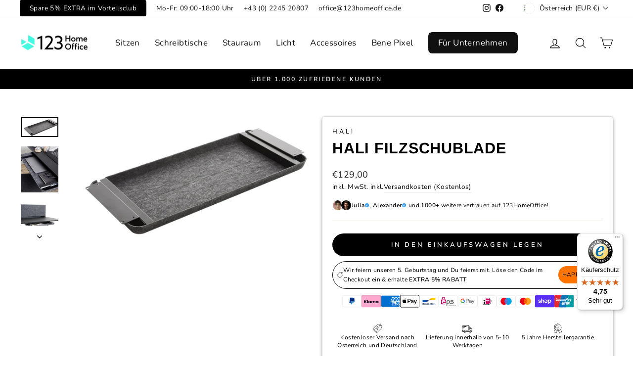

--- FILE ---
content_type: text/html; charset=utf-8
request_url: https://www.123homeoffice.at/products/hali-filzschublade
body_size: 60888
content:
<!doctype html>
<html class="no-js" lang="de" dir="ltr">
<head>
 






  
  <meta charset="utf-8">
  <meta http-equiv="X-UA-Compatible" content="IE=edge,chrome=1">
  <meta name="viewport" content="width=device-width,initial-scale=1">
  <meta name="theme-color" content="#000000">
  <link rel="canonical" href="https://www.123homeoffice.at/products/hali-filzschublade">
  <link rel="preconnect" href="https://cdn.shopify.com" crossorigin>
  <link rel="preconnect" href="https://fonts.shopifycdn.com" crossorigin>
  <link rel="dns-prefetch" href="https://productreviews.shopifycdn.com">
  <link rel="dns-prefetch" href="https://ajax.googleapis.com">
  <link rel="dns-prefetch" href="https://maps.googleapis.com">
  <link rel="dns-prefetch" href="https://maps.gstatic.com"><link rel="shortcut icon" href="//www.123homeoffice.at/cdn/shop/files/logo_favicon_32x32.png?v=1622007318" type="image/png" /><title>Hali Filzschublade
&ndash; 123HomeOffice
</title>
<meta name="description" content="Die Tischschublade für den Sitz-Steh-Arbeitstisch s32 ist die ideale Lösung für alle, die ihren Arbeitsplatz ordentlich und sicher gestalten wollen. Die Schublade lässt sich mit wenigen Handgriffen an dem Sitz-Steh-Tisch montieren und bietet ausreichend Platz für alle wichtigen Dinge. Gegenstände wie Laptop, Smartphone"><meta property="og:site_name" content="123HomeOffice">
  <meta property="og:url" content="https://www.123homeoffice.at/products/hali-filzschublade">
  <meta property="og:title" content="Hali Filzschublade">
  <meta property="og:type" content="product">
  <meta property="og:description" content="Die Tischschublade für den Sitz-Steh-Arbeitstisch s32 ist die ideale Lösung für alle, die ihren Arbeitsplatz ordentlich und sicher gestalten wollen. Die Schublade lässt sich mit wenigen Handgriffen an dem Sitz-Steh-Tisch montieren und bietet ausreichend Platz für alle wichtigen Dinge. Gegenstände wie Laptop, Smartphone"><meta property="og:image" content="http://www.123homeoffice.at/cdn/shop/files/hali-hali-filzschublade-123homeoffice-113260.jpg?v=1721400208">
    <meta property="og:image:secure_url" content="https://www.123homeoffice.at/cdn/shop/files/hali-hali-filzschublade-123homeoffice-113260.jpg?v=1721400208">
    <meta property="og:image:width" content="1920">
    <meta property="og:image:height" content="992"><meta name="twitter:site" content="@">
  <meta name="twitter:card" content="summary_large_image">
  <meta name="twitter:title" content="Hali Filzschublade">
  <meta name="twitter:description" content="Die Tischschublade für den Sitz-Steh-Arbeitstisch s32 ist die ideale Lösung für alle, die ihren Arbeitsplatz ordentlich und sicher gestalten wollen. Die Schublade lässt sich mit wenigen Handgriffen an dem Sitz-Steh-Tisch montieren und bietet ausreichend Platz für alle wichtigen Dinge. Gegenstände wie Laptop, Smartphone">
<style data-shopify>@font-face {
  font-family: Arimo;
  font-weight: 700;
  font-style: normal;
  font-display: swap;
  src: url("//www.123homeoffice.at/cdn/fonts/arimo/arimo_n7.1d2d0638e6a1228d86beb0e10006e3280ccb2d04.woff2") format("woff2"),
       url("//www.123homeoffice.at/cdn/fonts/arimo/arimo_n7.f4b9139e8eac4a17b38b8707044c20f54c3be479.woff") format("woff");
}

  @font-face {
  font-family: Nunito;
  font-weight: 400;
  font-style: normal;
  font-display: swap;
  src: url("//www.123homeoffice.at/cdn/fonts/nunito/nunito_n4.fc49103dc396b42cae9460289072d384b6c6eb63.woff2") format("woff2"),
       url("//www.123homeoffice.at/cdn/fonts/nunito/nunito_n4.5d26d13beeac3116db2479e64986cdeea4c8fbdd.woff") format("woff");
}


  @font-face {
  font-family: Nunito;
  font-weight: 600;
  font-style: normal;
  font-display: swap;
  src: url("//www.123homeoffice.at/cdn/fonts/nunito/nunito_n6.1a6c50dce2e2b3b0d31e02dbd9146b5064bea503.woff2") format("woff2"),
       url("//www.123homeoffice.at/cdn/fonts/nunito/nunito_n6.6b124f3eac46044b98c99f2feb057208e260962f.woff") format("woff");
}

  @font-face {
  font-family: Nunito;
  font-weight: 400;
  font-style: italic;
  font-display: swap;
  src: url("//www.123homeoffice.at/cdn/fonts/nunito/nunito_i4.fd53bf99043ab6c570187ed42d1b49192135de96.woff2") format("woff2"),
       url("//www.123homeoffice.at/cdn/fonts/nunito/nunito_i4.cb3876a003a73aaae5363bb3e3e99d45ec598cc6.woff") format("woff");
}

  @font-face {
  font-family: Nunito;
  font-weight: 600;
  font-style: italic;
  font-display: swap;
  src: url("//www.123homeoffice.at/cdn/fonts/nunito/nunito_i6.79bb6a51553d3b72598bab76aca3c938e7c6ac54.woff2") format("woff2"),
       url("//www.123homeoffice.at/cdn/fonts/nunito/nunito_i6.9ad010b13940d2fa0d660e3029dd144c52772c10.woff") format("woff");
}

</style><link href="//www.123homeoffice.at/cdn/shop/t/105/assets/theme.css?v=2004403812470828831767173424" rel="stylesheet" type="text/css" media="all" />
<style data-shopify>:root {
    --typeHeaderPrimary: Arimo;
    --typeHeaderFallback: sans-serif;
    --typeHeaderSize: 36px;
    --typeHeaderWeight: 700;
    --typeHeaderLineHeight: 1;
    --typeHeaderSpacing: 0.025em;

    --typeBasePrimary:Nunito;
    --typeBaseFallback:sans-serif;
    --typeBaseSize: 16px;
    --typeBaseWeight: 400;
    --typeBaseSpacing: 0.025em;
    --typeBaseLineHeight: 1.6;

    --typeCollectionTitle: 20px;

    --iconWeight: 3px;
    --iconLinecaps: round;

    
      --buttonRadius: 50px;
    

    --colorGridOverlayOpacity: 0.1;
  }

  .placeholder-content {
    background-image: linear-gradient(100deg, #ffffff 40%, #f7f7f7 63%, #ffffff 79%);
  }</style><script>
    document.documentElement.className = document.documentElement.className.replace('no-js', 'js');
    window.theme = window.theme || {};
    theme.routes = {
      home: "/",
      cart: "/cart.js",
      cartPage: "/cart",
      cartAdd: "/cart/add.js",
      cartChange: "/cart/change.js",
      search: "/search"
    };
    theme.strings = {
      soldOut: "Ausverkauft",
      unavailable: "Nicht verfügbar",
      inStockLabel: "Sofort Verfügbar",
      oneStockLabel: "",
      otherStockLabel: "",
      willNotShipUntil: "Wird nach dem [date] versendet",
      willBeInStockAfter: "Wird nach dem [date] auf Lager sein",
      waitingForStock: "Inventar auf dem Weg",
      savePrice: "Spare [saved_amount]",
      cartEmpty: "Ihr Einkaufswagen ist im Moment leer.",
      cartTermsConfirmation: "Sie müssen den Verkaufsbedingungen zustimmen, um auszuchecken",
      searchCollections: "Kollektionen:",
      searchPages: "Seiten:",
      searchArticles: "Artikel:",
      productFrom: "Ab ",
    };
    theme.settings = {
      cartType: "drawer",
      isCustomerTemplate: false,
      moneyFormat: "€{{amount_with_comma_separator}}",
      saveType: "dollar",
      productImageSize: "square",
      productImageCover: false,
      predictiveSearch: true,
      predictiveSearchType: "product",
      predictiveSearchVendor: false,
      predictiveSearchPrice: false,
      quickView: false,
      themeName: 'Impulse',
      themeVersion: "7.1.0"
    };
  </script>
  
<!-- Avada Boost Sales Script -->

      


              
              
              
              
              
              
              
              <script>const AVADA_ENHANCEMENTS = {};
          AVADA_ENHANCEMENTS.contentProtection = false;
          AVADA_ENHANCEMENTS.hideCheckoutButon = false;
          AVADA_ENHANCEMENTS.cartSticky = false;
          AVADA_ENHANCEMENTS.multiplePixelStatus = false;
          AVADA_ENHANCEMENTS.inactiveStatus = false;
          AVADA_ENHANCEMENTS.cartButtonAnimationStatus = false;
          AVADA_ENHANCEMENTS.whatsappStatus = false;
          AVADA_ENHANCEMENTS.messengerStatus = false;
          AVADA_ENHANCEMENTS.livechatStatus = false;
          </script>



























      <script>
        const AVADA_CDT = {};
        AVADA_CDT.products = [];
        AVADA_CDT.template = "product.product-lp-hali-s32";
        AVADA_CDT.collections = [];
        
          AVADA_CDT.collections.push("622973256025");
        
          AVADA_CDT.collections.push("610155921753");
        
          AVADA_CDT.collections.push("625175200089");
        

        const AVADA_INVQTY = {};
        
          AVADA_INVQTY[47249880777049] = -1;
        

        AVADA_CDT.cartitem = 0;
        AVADA_CDT.moneyformat = `€{{amount_with_comma_separator}}`;
        AVADA_CDT.cartTotalPrice = 0;
        
        AVADA_CDT.selected_variant_id = 47249880777049;
        AVADA_CDT.product = {"id": 8551465648473,"title": "Hali Filzschublade","handle": "hali-filzschublade","vendor": "Hali",
            "type": "","tags": ["accessories","CL15-XA","IID"],"price": 12900,"price_min": 12900,"price_max": 12900,
            "available": true,"price_varies": false,"compare_at_price": 0,
            "compare_at_price_min": 0,"compare_at_price_max": 0,
            "compare_at_price_varies": false,"variants": [{"id":47249880777049,"title":"Default Title","option1":"Default Title","option2":null,"option3":null,"sku":null,"requires_shipping":true,"taxable":true,"featured_image":null,"available":true,"name":"Hali Filzschublade","public_title":null,"options":["Default Title"],"price":12900,"weight":0,"compare_at_price":0,"inventory_management":"shopify","barcode":null,"requires_selling_plan":false,"selling_plan_allocations":[]}],"featured_image": "\/\/www.123homeoffice.at\/cdn\/shop\/files\/hali-hali-filzschublade-123homeoffice-113260.jpg?v=1721400208","images": ["\/\/www.123homeoffice.at\/cdn\/shop\/files\/hali-hali-filzschublade-123homeoffice-113260.jpg?v=1721400208","\/\/www.123homeoffice.at\/cdn\/shop\/files\/hali-hali-filzschublade-123homeoffice-707231.jpg?v=1721400208","\/\/www.123homeoffice.at\/cdn\/shop\/files\/6000-0083__800x800_bce0b026-6713-4bf0-9305-2f64b4f1a659.png?v=1697640929"]
            };
        

        window.AVADA_BADGES = window.AVADA_BADGES || {};
        window.AVADA_BADGES = [{"showBadgeBorder":false,"badgeEffect":"","badgePageType":"product","badgeBorderRadius":3,"headerText":"Secure Checkout With","collectionPageInlinePosition":"after","description":"Increase a sense of urgency and boost conversation rate on each product page. ","badgeStyle":"color","badgeList":["https:\/\/cdn1.avada.io\/boost-sales\/visa.svg","https:\/\/cdn1.avada.io\/boost-sales\/mastercard.svg","https:\/\/cdn1.avada.io\/boost-sales\/americanexpress.svg","https:\/\/cdn1.avada.io\/boost-sales\/discover.svg","https:\/\/cdn1.avada.io\/boost-sales\/paypal.svg","https:\/\/cdn1.avada.io\/boost-sales\/applepay.svg","https:\/\/cdn1.avada.io\/boost-sales\/googlepay.svg"],"cartInlinePosition":"after","isSetCustomWidthMobile":false,"createdAt":"2023-02-09T18:12:55.817Z","homePageInlinePosition":"after","badgeWidth":"full-width","showBadges":true,"showHeaderText":true,"customWidthSize":450,"cartPosition":"","shopDomain":"123homeoffice.myshopify.com","shopId":"lmIIido4g3VqEYI1w7AV","inlinePosition":"after","badgeBorderColor":"#e1e1e1","headingSize":16,"badgeCustomSize":70,"badgesSmartSelector":false,"headingColor":"#232323","textAlign":"avada-align-center","badgeSize":"small","priority":"0","collectionPagePosition":"","customWidthSizeInMobile":450,"name":"Product Pages","position":"","homePagePosition":"","status":true,"font":"default","removeBranding":true,"id":"ciWh3erkYgIzIbZvt8gX"},{"badgeEffect":"","showBadgeBorder":false,"badgePageType":"footer","headerText":"","badgeBorderRadius":3,"collectionPageInlinePosition":"after","description":"Win customers' trust from every pages by showing various trust badges at website's footer.","badgeStyle":"color","badgeList":["https:\/\/cdn1.avada.io\/boost-sales\/visa.svg","https:\/\/cdn1.avada.io\/boost-sales\/mastercard.svg","https:\/\/cdn1.avada.io\/boost-sales\/americanexpress.svg","https:\/\/cdn1.avada.io\/boost-sales\/discover.svg","https:\/\/cdn1.avada.io\/boost-sales\/paypal.svg","https:\/\/cdn1.avada.io\/boost-sales\/applepay.svg","https:\/\/cdn1.avada.io\/boost-sales\/googlepay.svg"],"cartInlinePosition":"after","isSetCustomWidthMobile":false,"homePageInlinePosition":"after","createdAt":"2023-02-09T18:12:55.423Z","badgeWidth":"full-width","showHeaderText":true,"showBadges":true,"customWidthSize":450,"cartPosition":"","shopDomain":"123homeoffice.myshopify.com","shopId":"lmIIido4g3VqEYI1w7AV","inlinePosition":"after","badgeBorderColor":"#e1e1e1","headingSize":16,"badgeCustomSize":40,"badgesSmartSelector":false,"headingColor":"#232323","textAlign":"avada-align-center","badgeSize":"custom","priority":"0","selectedPreset":"Payment 1","collectionPagePosition":"","customWidthSizeInMobile":450,"name":"Footer","position":"","homePagePosition":"","status":true,"font":"default","removeBranding":true,"id":"FYjUrNJgSt2HtaHxwBfl"}];

        window.AVADA_GENERAL_SETTINGS = window.AVADA_GENERAL_SETTINGS || {};
        window.AVADA_GENERAL_SETTINGS = null;

        window.AVADA_COUNDOWNS = window.AVADA_COUNDOWNS || {};
        window.AVADA_COUNDOWNS = [{"badgeStatus":false},{},{"id":"82ruA1vN75OfSGerZyZa","categoryNumbWidth":30,"numbWidth":60,"countdownSmartSelector":false,"collectionPageInlinePosition":"after","stockTextSize":16,"daysText":"Days","countdownEndAction":"HIDE_COUNTDOWN","saleCustomSeconds":"59","createdAt":"2023-02-09T18:12:55.819Z","secondsText":"Seconds","txtDatePos":"txt_outside_box","numbHeight":60,"txtDateSize":16,"shopId":"lmIIido4g3VqEYI1w7AV","inlinePosition":"after","headingSize":30,"categoryTxtDateSize":8,"textAlign":"text-center","displayLayout":"square-countdown","categoryNumberSize":14,"priority":"0","displayType":"ALL_PRODUCT","numbBorderColor":"#cccccc","productIds":[],"collectionPagePosition":"","name":"Product Pages","numbBorderWidth":1,"manualDisplayPlacement":"after","showCountdownTimer":true,"position":"form[action='\/cart\/add']","conditions":{"type":"ALL","conditions":[{"type":"TITLE","value":"","operation":"CONTAINS"}]},"timeUnits":"unit-dhms","status":true,"manualDisplayPosition":"form[action='\/cart\/add']","stockTextBefore":"Only {{stock_qty}} left in stock. Hurry up 🔥","saleCustomMinutes":"10","categoryUseDefaultSize":true,"saleDateType":"date-custom","description":"Increase urgency and boost conversions for each product page.","numbBgColor":"#ffffff","txtDateColor":"#122234","numbColor":"#122234","minutesText":"Minutes","showInventoryCountdown":true,"numbBorderRadius":0,"shopDomain":"123homeoffice.myshopify.com","countdownTextBottom":"","productExcludeIds":[],"headingColor":"#0985C5","stockType":"real_stock","linkText":"Hurry! sale ends in","saleCustomHours":"00","hoursText":"Hours","categoryTxtDatePos":"txt_outside_box","useDefaultSize":true,"stockTextColor":"#122234","categoryNumbHeight":30,"saleCustomDays":"00","removeBranding":true}];

        window.AVADA_STOCK_COUNTDOWNS = window.AVADA_STOCK_COUNTDOWNS || {};
        window.AVADA_STOCK_COUNTDOWNS = {"productExcludeIds":[],"productIds":[],"collectionIds":[],"name":"Stock Countdown","description":"Description label","status":false,"stockCountdownContent":"\u003cp\u003eOnly \u003cspan style=\"color: rgb(255, 0, 0);\"\u003e{{stock_qty}}\u003c\/span\u003e left in stock. Hurry up 🔥\u003c\/p\u003e","stcContentOutOfStock":"\u003cp\u003eInventory is running low. Hurry up 🔥\u003c\/p\u003e","numberShow":"100","isOnlyShowThanNumber":false,"type":"default","position":"above","displayType":"ALL_PRODUCT","conditions":{"type":"ALL","conditions":[{"type":"TITLE","operation":"CONTAINS","value":""}]},"isExcludeProductPage":false,"customCss":"","queryPosition":"form[action='\/cart\/add']","timeRandom":["15000"],"animationForStockCountdown":"none","delayAnimation":"1500","isDisplayHomePage":true,"isShowStockSlider":false,"totalStock":100,"sliderColor":"#FF6D6D","isShowWhenOutOfStock":false,"shopId":"lmIIido4g3VqEYI1w7AV","createdAt":"2024-11-06T11:51:21.282Z","id":"Bppd0NhuUNANcd7qNFyX"};

        window.AVADA_COUNDOWNS_V2 = window.AVADA_COUNDOWNS_V2 || {};
        window.AVADA_COUNDOWNS_V2 = [];

        window.AVADA_BADGES_V2 = window.AVADA_BADGES_V2 || {};
        window.AVADA_BADGES_V2 = [{"specificProducts":[],"name":"New trust badges","preset":"preset-1","headerText":"Sicher bezahlen mit","badgeStyle":"color","size":"small","headingColor":"#232323","headingSize":14,"customWidthSize":430,"sizeInMobile":"small","customSizeInMobile":70,"font":"default","showBadges":true,"showHeaderText":true,"status":true,"pageShowBadgeV2":"product","queryPosition":".footer__payment","badgeLinkType":"","badgeLink":"","placement":"all","layout":"grid","badgePosition":"product","numberOnRow":"7","limitPlacement":false,"widgetId":"AVD-63376580","useAdvanced":true,"badgeWidth":"full-width","shopId":"lmIIido4g3VqEYI1w7AV","createdAt":"2024-11-06T12:22:27.685Z","badgeList":[{"image":"https:\/\/cdn1.avada.io\/boost-sales\/visa.svg","link":"","chosen":false,"selected":false},{"image":"https:\/\/cdn1.avada.io\/boost-sales\/mastercard.svg","link":"","chosen":false,"selected":false},{"image":"https:\/\/cdn1.avada.io\/boost-sales\/americanexpress.svg","link":"","chosen":false,"selected":false},{"image":"https:\/\/cdn1.avada.io\/boost-sales\/paypal.svg","link":"","chosen":false,"selected":false},{"image":"https:\/\/cdn1.avada.io\/boost-sales\/applepay.svg","link":"","chosen":false,"selected":false},{"image":"https:\/\/cdn1.avada.io\/boost-sales\/googlepay.svg","link":"","chosen":false,"selected":false},{"image":"https:\/\/cdn1.avada.io\/boost-sales\/eps_color.svg","link":"","chosen":false,"selected":false},{"image":"https:\/\/firebasestorage.googleapis.com\/v0\/b\/avada-boost-sales.appspot.com\/o\/badges%2Fimages%2FlmIIido4g3VqEYI1w7AV%2Fthul-2E3C556E-C0E0-416C-866F5387BB6E252F.png-1730895650529?alt=media\u0026token=cf7d46d3-f37a-4f22-8d54-8acdfd59b930","link":"","chosen":false,"selected":false},{"image":"https:\/\/firebasestorage.googleapis.com\/v0\/b\/avada-boost-sales.appspot.com\/o\/badges%2Fimages%2FlmIIido4g3VqEYI1w7AV%2FScreenshot%202024-11-06%20at%2013.21.42.png-1730895706141?alt=media\u0026token=3a067be8-539b-47f0-8e49-35dae30f063f","link":"","chosen":false,"selected":false}],"badgesAlign":"avada-align-left","isSetCustomWidthMobile":true,"updatedAt":"2024-11-06T12:25:48.844Z","id":"m8cjfmtznjKqWbqzBzQy"}];

        window.AVADA_INACTIVE_TAB = window.AVADA_INACTIVE_TAB || {};
        window.AVADA_INACTIVE_TAB = {"intervalBlinkTime":"2","showWhen":"any","animationTitle":"swap_between_titles","title":"🥳  5% Rabatt mit Code: FÜNF ","status":true};

        window.AVADA_LIVECHAT = window.AVADA_LIVECHAT || {};
        window.AVADA_LIVECHAT = {"chatMessenger":{"whatsappStatus":false,"whatsappTextColor":"#FFFFFF","messageLanguage":"en_US","pageID":"","whatsappStyle":"whatsapp-style-1","messengerStatus":false,"livechatCustomIcon":"","customExcludeUrls":"","chatDisplayPage":"all","messageColor":"#0A7CFF","whatsappDesTextColor":"#FFFFFF","livechatIcon":"https:\/\/i.imgur.com\/CQXjImt.png","whatsappTitle":"Hi there!","customCss":"","messageText":"Hi! How can we help you?","whatsappDesBgColor":"#0A7CFF","enableAdvanced":false,"livechatTextColor":"#F8F8F8","enableChatDesktop":true,"messageTextColor":"#FFFFFF","excludesPages":"","whatsappBgColor":"#25D366","whatsappMessage":"Have a look around! Let us know if you have any question","enableChatMobile":true,"whatsappBottomText":"Call us for any inquiries","livechatBgColor":"#007EFF","presetId":"whatsapp","chatPosition":"avada-position-right"},"whatsapp":[],"livechatStatus":false};

        window.AVADA_STICKY_ATC = window.AVADA_STICKY_ATC || {};
        window.AVADA_STICKY_ATC = {"specificProducts":[],"enableDesktop":true,"enableMobile":true,"position":"avada-position-bottom","showProductImage":true,"showProductPrice":true,"showQtyInput":false,"successResponse":"👏 Zum Warenkorb hinzugefügt","bgColor":"#ffffff","productNameColor":"#000000","priceColor":"#000000","specialPriceColor":"#ae0000","buttonBackgroundColor":"#000000","buttonTextColor":"#ffffff","buttonBorderRadius":"none","btnAddCartText":"Add to cart","qtyText":"Anzahl","showVariantMobile":false,"customCss":"","cartRedirectCheckout":false,"status":false,"showOnHomePage":false,"syncStyleType":"custom","hideOutStock":true,"applyAnimation":false,"customBtn":false,"queryCartIcon":"cart-count-bubble","cartButtonAnimation":{"animationForButton":"AVADA-shake-h","animationSpeed":"normal","customClassBtn":"","applyAddtoCart":true,"applyBuyNow":false,"status":false}};

        window.AVADA_ATC_ANIMATION = window.AVADA_ATC_ANIMATION || {};
        window.AVADA_ATC_ANIMATION = null;

        window.AVADA_SP = window.AVADA_SP || {};
        window.AVADA_SP = {"shop":"lmIIido4g3VqEYI1w7AV","configuration":{"position":"bottom-left","hide_time_ago":false,"smart_hide":false,"smart_hide_time":3,"smart_hide_unit":"days","truncate_product_name":true,"display_duration":5,"first_delay":10,"pops_interval":10,"max_pops_display":20,"show_mobile":true,"mobile_position":"bottom","animation":"fadeInUp","out_animation":"fadeOutDown","with_sound":false,"display_order":"order","only_product_viewing":false,"notice_continuously":false,"custom_css":"","replay":true,"included_urls":"","excluded_urls":"","excluded_product_type":"","countries_all":true,"countries":[],"allow_show":"all","hide_close":true,"close_time":1,"close_time_unit":"days","support_rtl":false},"notifications":{"1ZHKAXqaTBq7jr8zXUwj":{"settings":{"heading_text":"{{first_name}} in {{city}}, {{country}}","heading_font_weight":500,"heading_font_size":12,"content_text":"Purchased {{product_name}}","content_font_weight":800,"content_font_size":13,"background_image":"","background_color":"#FFF","heading_color":"#111","text_color":"#142A47","time_color":"#234342","with_border":false,"border_color":"#333333","border_width":1,"border_radius":20,"image_border_radius":20,"heading_decoration":null,"hover_product_decoration":null,"hover_product_color":"#122234","with_box_shadow":true,"font":"Raleway","language_code":"en","with_static_map":false,"use_dynamic_names":false,"dynamic_names":"","use_flag":false,"popup_custom_link":"","popup_custom_image":"","display_type":"popup","use_counter":false,"counter_color":"#0b4697","counter_unit_color":"#0b4697","counter_unit_plural":"views","counter_unit_single":"view","truncate_product_name":false,"allow_show":"all","included_urls":"","excluded_urls":""},"type":"order","items":[],"source":"shopify\/order"}},"removeBranding":true};

        window.AVADA_SP_V2 = window.AVADA_SP_V2 || {};
        window.AVADA_SP_V2 = null;

        window.AVADA_SETTING_SP_V2 = window.AVADA_SETTING_SP_V2 || {};
        window.AVADA_SETTING_SP_V2 = {"show_mobile":true,"countries_all":true,"display_order":"order","custom_css":"","notice_continuously":false,"orderItems":[{"date":"2023-02-09T09:29:45.000Z","country":"Austria","city":"Graz","product_image":"https:\/\/cdn.shopify.com\/s\/files\/1\/0284\/8174\/9089\/products\/FeelWood_554a0df2-0095-4a2c-9a60-5ac2d328bf46.jpg?v=1618157172","shipping_first_name":"Marion","shipping_city":"Graz","type":"order","product_name":"Feel Wood","product_id":6560669925473,"product_handle":"feel-wood-tischplatten","first_name":"Marion","shipping_country":"Austria","product_link":"https:\/\/123homeoffice.myshopify.com\/products\/feel-wood-tischplatten"},{"date":"2023-02-09T09:27:31.000Z","country":"Austria","city":"Wien","shipping_first_name":"Vanessa","product_image":"https:\/\/cdn.shopify.com\/s\/files\/1\/0284\/8174\/9089\/products\/FeelWood_554a0df2-0095-4a2c-9a60-5ac2d328bf46.jpg?v=1618157172","shipping_city":"Wien","type":"order","product_name":"Feel Wood","product_id":6560669925473,"product_handle":"feel-wood-tischplatten","first_name":"Vanessa","shipping_country":"Austria","product_link":"https:\/\/123homeoffice.myshopify.com\/products\/feel-wood-tischplatten"},{"date":"2023-02-09T09:17:49.000Z","country":"Austria","city":"Wien","shipping_first_name":"Diane","product_image":"https:\/\/cdn.shopify.com\/s\/files\/1\/0284\/8174\/9089\/products\/SBV-010_75CI_HiRes_RGB.jpg?v=1621324525","shipping_city":"Baden","type":"order","product_name":"Vluv Bol Varm","product_id":6582193455201,"product_handle":"vluv-bol-varm","shipping_country":"Austria","first_name":"Rebecca","product_link":"https:\/\/123homeoffice.myshopify.com\/products\/vluv-bol-varm"},{"date":"2023-02-07T07:39:42.000Z","country":"Austria","city":"Innsbruck","shipping_first_name":"Johannes","product_image":"https:\/\/cdn.shopify.com\/s\/files\/1\/0284\/8174\/9089\/products\/Ahornneu.jpg?v=1621173474","shipping_city":"Innsbruck","type":"order","product_name":"Ahorn","product_id":6580612202593,"product_handle":"ahorn","shipping_country":"Austria","first_name":"Johannes","product_link":"https:\/\/123homeoffice.myshopify.com\/products\/ahorn"},{"date":"2023-02-04T19:45:44.000Z","country":"Austria","city":"Perg","shipping_first_name":"David","product_image":"https:\/\/cdn.shopify.com\/s\/files\/1\/0284\/8174\/9089\/products\/70_GS_Free_Schwarz_Natur_Regular_Hut_Gestrick_Lila_Regular_aa8f2eec-3bfa-4fec-9f27-3ab684cdc9a2.png?v=1675071780","shipping_city":"Perg","type":"order","product_name":"ONGO Free Tall","product_id":6926960099425,"product_handle":"ongo-free-tall","first_name":"David","shipping_country":"Austria","product_link":"https:\/\/123homeoffice.myshopify.com\/products\/ongo-free-tall"},{"date":"2023-02-04T19:45:44.000Z","country":"Austria","city":"Perg","shipping_first_name":"David","product_image":"https:\/\/cdn.shopify.com\/s\/files\/1\/0284\/8174\/9089\/products\/FeelWood_554a0df2-0095-4a2c-9a60-5ac2d328bf46.jpg?v=1618157172","shipping_city":"Perg","type":"order","product_name":"Feel Wood","product_id":6560669925473,"product_handle":"feel-wood-tischplatten","first_name":"David","shipping_country":"Austria","product_link":"https:\/\/123homeoffice.myshopify.com\/products\/feel-wood-tischplatten"},{"date":"2023-02-04T19:45:44.000Z","country":"Austria","city":"Perg","shipping_first_name":"David","product_image":"https:\/\/cdn.shopify.com\/s\/files\/1\/0284\/8174\/9089\/products\/DSC_9797_2.jpg?v=1637827847","shipping_city":"Perg","type":"order","product_name":"Norbert Tischrahmen","product_id":6579121193057,"product_handle":"norbert-tischrahmen","shipping_country":"Austria","first_name":"David","product_link":"https:\/\/123homeoffice.myshopify.com\/products\/norbert-tischrahmen"},{"date":"2023-02-02T13:37:15.000Z","country":"Austria","city":"Wien","shipping_first_name":"Andreas","product_image":"https:\/\/cdn.shopify.com\/s\/files\/1\/0284\/8174\/9089\/products\/02B7695_1800x1199_2ac96102-e89d-4308-9e56-130d79c4aeb9.jpg?v=1622438907","shipping_city":"Wien","type":"order","product_name":"Ständer (Balance Board)","product_id":6588834512993,"product_handle":"stander-balance-board","first_name":"Andreas","shipping_country":"Austria","product_link":"https:\/\/123homeoffice.myshopify.com\/products\/stander-balance-board"},{"date":"2023-02-01T11:12:02.000Z","country":"Austria","city":"Innsbruck","shipping_first_name":"Johannes","product_image":"https:\/\/cdn.shopify.com\/s\/files\/1\/0284\/8174\/9089\/products\/Ahornneu.jpg?v=1621173474","shipping_city":"Innsbruck","type":"order","product_name":"Ahorn","product_id":6580612202593,"product_handle":"ahorn","first_name":"Johannes","shipping_country":"Austria","product_link":"https:\/\/123homeoffice.myshopify.com\/products\/ahorn"},{"date":"2023-01-26T16:54:52.000Z","country":"Austria","city":"Innsbruck","shipping_first_name":"Johannes","product_image":"https:\/\/cdn.shopify.com\/s\/files\/1\/0284\/8174\/9089\/products\/ZF3A_badges_d5c91af0-d8f7-4328-8060-78e1508d236b.jpg?v=1669741204","shipping_city":"Innsbruck","type":"order","product_name":"HUBERT 2.0 Tischrahmen","product_id":4632974753889,"product_handle":"stehtisch-hubert-2-0","shipping_country":"Austria","first_name":"Johannes","product_link":"https:\/\/123homeoffice.myshopify.com\/products\/stehtisch-hubert-2-0"},{"date":"2023-01-24T13:42:01.000Z","country":"Austria","city":"Wien","shipping_first_name":"Markus","product_image":"https:\/\/cdn.shopify.com\/s\/files\/1\/0284\/8174\/9089\/products\/RoccoFrontNew.jpg?v=1621178935","shipping_city":"Wien","type":"order","product_name":"Rocco","product_id":6580635664481,"product_handle":"rocco-1","shipping_country":"Austria","first_name":"Markus","product_link":"https:\/\/123homeoffice.myshopify.com\/products\/rocco-1"},{"date":"2023-01-15T17:47:32.000Z","country":"Austria","city":"Graz","product_image":"https:\/\/cdn.shopify.com\/s\/files\/1\/0284\/8174\/9089\/products\/FeelWood_1.jpg?v=1621167411","shipping_first_name":"Marion","shipping_city":"Graz","type":"order","product_name":"Halifax Eiche","product_id":6580595097697,"product_handle":"halifax-eiche","shipping_country":"Austria","first_name":"Marion","product_link":"https:\/\/123homeoffice.myshopify.com\/products\/halifax-eiche"},{"date":"2023-01-09T11:16:42.000Z","country":"Austria","city":"St.Valentin","shipping_first_name":"Nikolaus","product_image":"https:\/\/cdn.shopify.com\/s\/files\/1\/0284\/8174\/9089\/products\/RoccoFrontNew.jpg?v=1621178935","shipping_city":"St.Valentin","type":"order","product_name":"Rocco","product_id":6580635664481,"product_handle":"rocco-1","first_name":"Nikolaus","shipping_country":"Austria","product_link":"https:\/\/123homeoffice.myshopify.com\/products\/rocco-1"},{"date":"2023-01-07T15:57:58.000Z","country":"Germany","city":"Oberursel (Taunus)","shipping_first_name":"Karen","product_image":"https:\/\/cdn.shopify.com\/s\/files\/1\/0284\/8174\/9089\/products\/Bild1_2baa06a4-0c99-4f41-b027-8f88df05abff.png?v=1653368594","shipping_city":"Oberursel (Taunus)","type":"order","product_name":"X-PRESS","product_id":6798624784481,"product_handle":"x-press-weiss","shipping_country":"Germany","first_name":"Karen","product_link":"https:\/\/123homeoffice.myshopify.com\/products\/x-press-weiss"},{"date":"2022-12-29T09:40:29.000Z","country":"Austria","city":"Neusiedl am See","shipping_first_name":"Jaclyn","product_image":"https:\/\/cdn.shopify.com\/s\/files\/1\/0284\/8174\/9089\/products\/FeelWood_1.jpg?v=1621167411","shipping_city":"Neusiedl am See","type":"order","product_name":"Halifax Eiche","product_id":6580595097697,"product_handle":"halifax-eiche","shipping_country":"Austria","first_name":"Jaclyn","product_link":"https:\/\/123homeoffice.myshopify.com\/products\/halifax-eiche"},{"date":"2022-12-24T08:40:22.000Z","country":"Austria","city":"Salzburg","product_image":"https:\/\/cdn.shopify.com\/s\/files\/1\/0284\/8174\/9089\/products\/101-STBK-BU-SE04_Aeris-Swopper_glides_standard_black_blue_select_blue_04.jpg?v=1630525237","shipping_first_name":"Werner","shipping_city":"Salzburg","type":"order","product_name":"Swopper (Blue Edition)","product_id":6640181608545,"product_handle":"swopper-blue-edition","first_name":"Werner","shipping_country":"Austria","product_link":"https:\/\/123homeoffice.myshopify.com\/products\/swopper-blue-edition"},{"date":"2022-12-19T14:47:44.000Z","country":"Austria","city":"Deutsch-Wagram","shipping_first_name":"Sandra","product_image":"https:\/\/cdn.shopify.com\/s\/files\/1\/0284\/8174\/9089\/products\/101-STBK-BK-CP25_Aeris-Swopper_glides_standard_black_black_capture_black-blue-melange_25.jpg?v=1630257913","shipping_city":"Deutsch-Wagram","type":"order","product_name":"Swopper (Basis schwarz)","product_id":6638464073825,"product_handle":"swopper-schwarz","shipping_country":"Austria","first_name":"Sandra","product_link":"https:\/\/123homeoffice.myshopify.com\/products\/swopper-schwarz"},{"date":"2022-12-12T21:25:25.000Z","country":"Austria","city":"Linz","shipping_first_name":"Daniela","product_image":"https:\/\/cdn.shopify.com\/s\/files\/1\/0284\/8174\/9089\/products\/SBV-009.65TO_HR_RGB_small8.jpg?v=1621492151","shipping_city":"Linz","type":"order","product_name":"Vluv Bol Sova","product_id":6583446863969,"product_handle":"vluv-bol-sova","first_name":"Daniela","shipping_country":"Austria","product_link":"https:\/\/123homeoffice.myshopify.com\/products\/vluv-bol-sova"},{"date":"2022-12-12T12:12:27.000Z","country":"Austria","city":"Salzburg","shipping_first_name":"Stefan","product_image":"https:\/\/cdn.shopify.com\/s\/files\/1\/0284\/8174\/9089\/products\/101-STBK-BK-CP25_Aeris-Swopper_glides_standard_black_black_capture_black-blue-melange_25.jpg?v=1630257913","shipping_city":"Salzburg","type":"order","product_name":"Swopper (Basis schwarz)","product_id":6638464073825,"product_handle":"swopper-schwarz","shipping_country":"Austria","first_name":"Stefan","product_link":"https:\/\/123homeoffice.myshopify.com\/products\/swopper-schwarz"}],"hide_close":true,"excluded_product_type":"","support_rtl":false,"only_product_viewing":false,"shopId":"lmIIido4g3VqEYI1w7AV","close_time_unit":"days","out_animation":"fadeOutDown","included_urls":"","countries":[],"close_time":1,"mobile_position":"bottom","smart_hide_unit":"hours","animation":"fadeInUp","smart_hide":false,"smart_hide_time":4,"excluded_urls":"","truncate_product_name":true,"allow_show":"all","position":"bottom-left","with_sound":false,"font":"Raleway","createdAt":"2023-02-09T18:12:55.429Z","hide_time_ago":true,"id":"KOEMQIFRzYNFQJKXLJBo","display_duration":7,"replay":false,"pops_interval":38,"max_pops_display":3,"first_delay":50};

        window.AVADA_BS_EMBED = window.AVADA_BS_EMBED || {};
        window.AVADA_BS_EMBED.isSupportThemeOS = true
        window.AVADA_BS_EMBED.dupTrustBadge = false

        window.AVADA_BS_VERSION = window.AVADA_BS_VERSION || {};
        window.AVADA_BS_VERSION = { BSVersion : 'true'}

        window.AVADA_BS_FSB = window.AVADA_BS_FSB || {};
        window.AVADA_BS_FSB = {
          bars: [],
          cart: 0,
          compatible: {
            langify: ''
          }
        };

        window.AVADA_BADGE_CART_DRAWER = window.AVADA_BADGE_CART_DRAWER || {};
        window.AVADA_BADGE_CART_DRAWER = {id : 'null'};
      </script>
<!-- /Avada Boost Sales Script --><script>window.performance && window.performance.mark && window.performance.mark('shopify.content_for_header.start');</script><meta name="google-site-verification" content="6YE7TtwDVC6NjR_FJ48hdp8Q2hV3M6zpySaVXwpW_Pg">
<meta name="google-site-verification" content="LayzyMJZP53f8giS_b98nLosrr9bjPz-9HHXVjSBj7c">
<meta name="facebook-domain-verification" content="z6uwc6it9jndupvi3gmbv7jl8zqdv8">
<meta id="shopify-digital-wallet" name="shopify-digital-wallet" content="/28481749089/digital_wallets/dialog">
<meta name="shopify-checkout-api-token" content="4f4cb88e1e73e2a65889e14fc95d9047">
<meta id="in-context-paypal-metadata" data-shop-id="28481749089" data-venmo-supported="false" data-environment="production" data-locale="de_DE" data-paypal-v4="true" data-currency="EUR">
<link rel="alternate" type="application/json+oembed" href="https://www.123homeoffice.at/products/hali-filzschublade.oembed">
<script async="async" src="/checkouts/internal/preloads.js?locale=de-AT"></script>
<link rel="preconnect" href="https://shop.app" crossorigin="anonymous">
<script async="async" src="https://shop.app/checkouts/internal/preloads.js?locale=de-AT&shop_id=28481749089" crossorigin="anonymous"></script>
<script id="apple-pay-shop-capabilities" type="application/json">{"shopId":28481749089,"countryCode":"AT","currencyCode":"EUR","merchantCapabilities":["supports3DS"],"merchantId":"gid:\/\/shopify\/Shop\/28481749089","merchantName":"123HomeOffice","requiredBillingContactFields":["postalAddress","email","phone"],"requiredShippingContactFields":["postalAddress","email","phone"],"shippingType":"shipping","supportedNetworks":["visa","maestro","masterCard","amex"],"total":{"type":"pending","label":"123HomeOffice","amount":"1.00"},"shopifyPaymentsEnabled":true,"supportsSubscriptions":true}</script>
<script id="shopify-features" type="application/json">{"accessToken":"4f4cb88e1e73e2a65889e14fc95d9047","betas":["rich-media-storefront-analytics"],"domain":"www.123homeoffice.at","predictiveSearch":true,"shopId":28481749089,"locale":"de"}</script>
<script>var Shopify = Shopify || {};
Shopify.shop = "123homeoffice.myshopify.com";
Shopify.locale = "de";
Shopify.currency = {"active":"EUR","rate":"1.0"};
Shopify.country = "AT";
Shopify.theme = {"name":"Ab Januar 2026","id":192456491353,"schema_name":"Impulse","schema_version":"7.1.0","theme_store_id":857,"role":"main"};
Shopify.theme.handle = "null";
Shopify.theme.style = {"id":null,"handle":null};
Shopify.cdnHost = "www.123homeoffice.at/cdn";
Shopify.routes = Shopify.routes || {};
Shopify.routes.root = "/";</script>
<script type="module">!function(o){(o.Shopify=o.Shopify||{}).modules=!0}(window);</script>
<script>!function(o){function n(){var o=[];function n(){o.push(Array.prototype.slice.apply(arguments))}return n.q=o,n}var t=o.Shopify=o.Shopify||{};t.loadFeatures=n(),t.autoloadFeatures=n()}(window);</script>
<script>
  window.ShopifyPay = window.ShopifyPay || {};
  window.ShopifyPay.apiHost = "shop.app\/pay";
  window.ShopifyPay.redirectState = null;
</script>
<script id="shop-js-analytics" type="application/json">{"pageType":"product"}</script>
<script defer="defer" async type="module" src="//www.123homeoffice.at/cdn/shopifycloud/shop-js/modules/v2/client.init-shop-cart-sync_XknANqpX.de.esm.js"></script>
<script defer="defer" async type="module" src="//www.123homeoffice.at/cdn/shopifycloud/shop-js/modules/v2/chunk.common_DvdeXi9P.esm.js"></script>
<script type="module">
  await import("//www.123homeoffice.at/cdn/shopifycloud/shop-js/modules/v2/client.init-shop-cart-sync_XknANqpX.de.esm.js");
await import("//www.123homeoffice.at/cdn/shopifycloud/shop-js/modules/v2/chunk.common_DvdeXi9P.esm.js");

  window.Shopify.SignInWithShop?.initShopCartSync?.({"fedCMEnabled":true,"windoidEnabled":true});

</script>
<script>
  window.Shopify = window.Shopify || {};
  if (!window.Shopify.featureAssets) window.Shopify.featureAssets = {};
  window.Shopify.featureAssets['shop-js'] = {"shop-cart-sync":["modules/v2/client.shop-cart-sync_D9JQGxjh.de.esm.js","modules/v2/chunk.common_DvdeXi9P.esm.js"],"init-fed-cm":["modules/v2/client.init-fed-cm_DMo35JdQ.de.esm.js","modules/v2/chunk.common_DvdeXi9P.esm.js"],"init-windoid":["modules/v2/client.init-windoid_B3VvhkL7.de.esm.js","modules/v2/chunk.common_DvdeXi9P.esm.js"],"init-shop-email-lookup-coordinator":["modules/v2/client.init-shop-email-lookup-coordinator_Bz_MA9Op.de.esm.js","modules/v2/chunk.common_DvdeXi9P.esm.js"],"shop-cash-offers":["modules/v2/client.shop-cash-offers_CYQv6hn3.de.esm.js","modules/v2/chunk.common_DvdeXi9P.esm.js","modules/v2/chunk.modal_CkJq5XGD.esm.js"],"shop-button":["modules/v2/client.shop-button_Baq_RTkq.de.esm.js","modules/v2/chunk.common_DvdeXi9P.esm.js"],"shop-toast-manager":["modules/v2/client.shop-toast-manager_DCWfOqRF.de.esm.js","modules/v2/chunk.common_DvdeXi9P.esm.js"],"avatar":["modules/v2/client.avatar_BTnouDA3.de.esm.js"],"pay-button":["modules/v2/client.pay-button_CKXSOdRt.de.esm.js","modules/v2/chunk.common_DvdeXi9P.esm.js"],"init-shop-cart-sync":["modules/v2/client.init-shop-cart-sync_XknANqpX.de.esm.js","modules/v2/chunk.common_DvdeXi9P.esm.js"],"shop-login-button":["modules/v2/client.shop-login-button_caaxNUOr.de.esm.js","modules/v2/chunk.common_DvdeXi9P.esm.js","modules/v2/chunk.modal_CkJq5XGD.esm.js"],"init-customer-accounts-sign-up":["modules/v2/client.init-customer-accounts-sign-up_CDG_EMX9.de.esm.js","modules/v2/client.shop-login-button_caaxNUOr.de.esm.js","modules/v2/chunk.common_DvdeXi9P.esm.js","modules/v2/chunk.modal_CkJq5XGD.esm.js"],"init-shop-for-new-customer-accounts":["modules/v2/client.init-shop-for-new-customer-accounts_CbyP-mMl.de.esm.js","modules/v2/client.shop-login-button_caaxNUOr.de.esm.js","modules/v2/chunk.common_DvdeXi9P.esm.js","modules/v2/chunk.modal_CkJq5XGD.esm.js"],"init-customer-accounts":["modules/v2/client.init-customer-accounts_CBDBRCw9.de.esm.js","modules/v2/client.shop-login-button_caaxNUOr.de.esm.js","modules/v2/chunk.common_DvdeXi9P.esm.js","modules/v2/chunk.modal_CkJq5XGD.esm.js"],"shop-follow-button":["modules/v2/client.shop-follow-button_DKjGFHnv.de.esm.js","modules/v2/chunk.common_DvdeXi9P.esm.js","modules/v2/chunk.modal_CkJq5XGD.esm.js"],"checkout-modal":["modules/v2/client.checkout-modal_DiCgWgoC.de.esm.js","modules/v2/chunk.common_DvdeXi9P.esm.js","modules/v2/chunk.modal_CkJq5XGD.esm.js"],"lead-capture":["modules/v2/client.lead-capture_B-xxyKeu.de.esm.js","modules/v2/chunk.common_DvdeXi9P.esm.js","modules/v2/chunk.modal_CkJq5XGD.esm.js"],"shop-login":["modules/v2/client.shop-login_Cve_5msa.de.esm.js","modules/v2/chunk.common_DvdeXi9P.esm.js","modules/v2/chunk.modal_CkJq5XGD.esm.js"],"payment-terms":["modules/v2/client.payment-terms_D0YjRyyK.de.esm.js","modules/v2/chunk.common_DvdeXi9P.esm.js","modules/v2/chunk.modal_CkJq5XGD.esm.js"]};
</script>
<script>(function() {
  var isLoaded = false;
  function asyncLoad() {
    if (isLoaded) return;
    isLoaded = true;
    var urls = ["","\/\/staticw2.yotpo.com\/HoYdjuztN72zzzirN6PurDBENkdw4rqzBimMvEpo\/widget.js?shop=123homeoffice.myshopify.com","https:\/\/nudgify.ams3.cdn.digitaloceanspaces.com\/shopify.js?uuid=a28e5283-0142-46e2-869e-9c08245f1463\u0026shop=123homeoffice.myshopify.com","","https:\/\/d1o5e9vlirdalo.cloudfront.net\/vfLoader.js?pk=sxagmbh\u0026e=prod\u0026shop=123homeoffice.myshopify.com","https:\/\/tseish-app.connect.trustedshops.com\/esc.js?apiBaseUrl=aHR0cHM6Ly90c2Vpc2gtYXBwLmNvbm5lY3QudHJ1c3RlZHNob3BzLmNvbQ==\u0026instanceId=MTIzaG9tZW9mZmljZS5teXNob3BpZnkuY29t\u0026shop=123homeoffice.myshopify.com"];
    for (var i = 0; i < urls.length; i++) {
      var s = document.createElement('script');
      s.type = 'text/javascript';
      s.async = true;
      s.src = urls[i];
      var x = document.getElementsByTagName('script')[0];
      x.parentNode.insertBefore(s, x);
    }
  };
  if(window.attachEvent) {
    window.attachEvent('onload', asyncLoad);
  } else {
    window.addEventListener('load', asyncLoad, false);
  }
})();</script>
<script id="__st">var __st={"a":28481749089,"offset":3600,"reqid":"4eec0857-8650-4ee3-9e51-bf89535a8719-1768935131","pageurl":"www.123homeoffice.at\/products\/hali-filzschublade","u":"72c04f9083be","p":"product","rtyp":"product","rid":8551465648473};</script>
<script>window.ShopifyPaypalV4VisibilityTracking = true;</script>
<script id="captcha-bootstrap">!function(){'use strict';const t='contact',e='account',n='new_comment',o=[[t,t],['blogs',n],['comments',n],[t,'customer']],c=[[e,'customer_login'],[e,'guest_login'],[e,'recover_customer_password'],[e,'create_customer']],r=t=>t.map((([t,e])=>`form[action*='/${t}']:not([data-nocaptcha='true']) input[name='form_type'][value='${e}']`)).join(','),a=t=>()=>t?[...document.querySelectorAll(t)].map((t=>t.form)):[];function s(){const t=[...o],e=r(t);return a(e)}const i='password',u='form_key',d=['recaptcha-v3-token','g-recaptcha-response','h-captcha-response',i],f=()=>{try{return window.sessionStorage}catch{return}},m='__shopify_v',_=t=>t.elements[u];function p(t,e,n=!1){try{const o=window.sessionStorage,c=JSON.parse(o.getItem(e)),{data:r}=function(t){const{data:e,action:n}=t;return t[m]||n?{data:e,action:n}:{data:t,action:n}}(c);for(const[e,n]of Object.entries(r))t.elements[e]&&(t.elements[e].value=n);n&&o.removeItem(e)}catch(o){console.error('form repopulation failed',{error:o})}}const l='form_type',E='cptcha';function T(t){t.dataset[E]=!0}const w=window,h=w.document,L='Shopify',v='ce_forms',y='captcha';let A=!1;((t,e)=>{const n=(g='f06e6c50-85a8-45c8-87d0-21a2b65856fe',I='https://cdn.shopify.com/shopifycloud/storefront-forms-hcaptcha/ce_storefront_forms_captcha_hcaptcha.v1.5.2.iife.js',D={infoText:'Durch hCaptcha geschützt',privacyText:'Datenschutz',termsText:'Allgemeine Geschäftsbedingungen'},(t,e,n)=>{const o=w[L][v],c=o.bindForm;if(c)return c(t,g,e,D).then(n);var r;o.q.push([[t,g,e,D],n]),r=I,A||(h.body.append(Object.assign(h.createElement('script'),{id:'captcha-provider',async:!0,src:r})),A=!0)});var g,I,D;w[L]=w[L]||{},w[L][v]=w[L][v]||{},w[L][v].q=[],w[L][y]=w[L][y]||{},w[L][y].protect=function(t,e){n(t,void 0,e),T(t)},Object.freeze(w[L][y]),function(t,e,n,w,h,L){const[v,y,A,g]=function(t,e,n){const i=e?o:[],u=t?c:[],d=[...i,...u],f=r(d),m=r(i),_=r(d.filter((([t,e])=>n.includes(e))));return[a(f),a(m),a(_),s()]}(w,h,L),I=t=>{const e=t.target;return e instanceof HTMLFormElement?e:e&&e.form},D=t=>v().includes(t);t.addEventListener('submit',(t=>{const e=I(t);if(!e)return;const n=D(e)&&!e.dataset.hcaptchaBound&&!e.dataset.recaptchaBound,o=_(e),c=g().includes(e)&&(!o||!o.value);(n||c)&&t.preventDefault(),c&&!n&&(function(t){try{if(!f())return;!function(t){const e=f();if(!e)return;const n=_(t);if(!n)return;const o=n.value;o&&e.removeItem(o)}(t);const e=Array.from(Array(32),(()=>Math.random().toString(36)[2])).join('');!function(t,e){_(t)||t.append(Object.assign(document.createElement('input'),{type:'hidden',name:u})),t.elements[u].value=e}(t,e),function(t,e){const n=f();if(!n)return;const o=[...t.querySelectorAll(`input[type='${i}']`)].map((({name:t})=>t)),c=[...d,...o],r={};for(const[a,s]of new FormData(t).entries())c.includes(a)||(r[a]=s);n.setItem(e,JSON.stringify({[m]:1,action:t.action,data:r}))}(t,e)}catch(e){console.error('failed to persist form',e)}}(e),e.submit())}));const S=(t,e)=>{t&&!t.dataset[E]&&(n(t,e.some((e=>e===t))),T(t))};for(const o of['focusin','change'])t.addEventListener(o,(t=>{const e=I(t);D(e)&&S(e,y())}));const B=e.get('form_key'),M=e.get(l),P=B&&M;t.addEventListener('DOMContentLoaded',(()=>{const t=y();if(P)for(const e of t)e.elements[l].value===M&&p(e,B);[...new Set([...A(),...v().filter((t=>'true'===t.dataset.shopifyCaptcha))])].forEach((e=>S(e,t)))}))}(h,new URLSearchParams(w.location.search),n,t,e,['guest_login'])})(!0,!0)}();</script>
<script integrity="sha256-4kQ18oKyAcykRKYeNunJcIwy7WH5gtpwJnB7kiuLZ1E=" data-source-attribution="shopify.loadfeatures" defer="defer" src="//www.123homeoffice.at/cdn/shopifycloud/storefront/assets/storefront/load_feature-a0a9edcb.js" crossorigin="anonymous"></script>
<script crossorigin="anonymous" defer="defer" src="//www.123homeoffice.at/cdn/shopifycloud/storefront/assets/shopify_pay/storefront-65b4c6d7.js?v=20250812"></script>
<script data-source-attribution="shopify.dynamic_checkout.dynamic.init">var Shopify=Shopify||{};Shopify.PaymentButton=Shopify.PaymentButton||{isStorefrontPortableWallets:!0,init:function(){window.Shopify.PaymentButton.init=function(){};var t=document.createElement("script");t.src="https://www.123homeoffice.at/cdn/shopifycloud/portable-wallets/latest/portable-wallets.de.js",t.type="module",document.head.appendChild(t)}};
</script>
<script data-source-attribution="shopify.dynamic_checkout.buyer_consent">
  function portableWalletsHideBuyerConsent(e){var t=document.getElementById("shopify-buyer-consent"),n=document.getElementById("shopify-subscription-policy-button");t&&n&&(t.classList.add("hidden"),t.setAttribute("aria-hidden","true"),n.removeEventListener("click",e))}function portableWalletsShowBuyerConsent(e){var t=document.getElementById("shopify-buyer-consent"),n=document.getElementById("shopify-subscription-policy-button");t&&n&&(t.classList.remove("hidden"),t.removeAttribute("aria-hidden"),n.addEventListener("click",e))}window.Shopify?.PaymentButton&&(window.Shopify.PaymentButton.hideBuyerConsent=portableWalletsHideBuyerConsent,window.Shopify.PaymentButton.showBuyerConsent=portableWalletsShowBuyerConsent);
</script>
<script data-source-attribution="shopify.dynamic_checkout.cart.bootstrap">document.addEventListener("DOMContentLoaded",(function(){function t(){return document.querySelector("shopify-accelerated-checkout-cart, shopify-accelerated-checkout")}if(t())Shopify.PaymentButton.init();else{new MutationObserver((function(e,n){t()&&(Shopify.PaymentButton.init(),n.disconnect())})).observe(document.body,{childList:!0,subtree:!0})}}));
</script>
<link id="shopify-accelerated-checkout-styles" rel="stylesheet" media="screen" href="https://www.123homeoffice.at/cdn/shopifycloud/portable-wallets/latest/accelerated-checkout-backwards-compat.css" crossorigin="anonymous">
<style id="shopify-accelerated-checkout-cart">
        #shopify-buyer-consent {
  margin-top: 1em;
  display: inline-block;
  width: 100%;
}

#shopify-buyer-consent.hidden {
  display: none;
}

#shopify-subscription-policy-button {
  background: none;
  border: none;
  padding: 0;
  text-decoration: underline;
  font-size: inherit;
  cursor: pointer;
}

#shopify-subscription-policy-button::before {
  box-shadow: none;
}

      </style>

<script>window.performance && window.performance.mark && window.performance.mark('shopify.content_for_header.end');</script><script src="//www.123homeoffice.at/cdn/shop/t/105/assets/vendor-scripts-v11.js" defer="defer"></script><link rel="stylesheet" href="//www.123homeoffice.at/cdn/shop/t/105/assets/country-flags.css"><script src="//www.123homeoffice.at/cdn/shop/t/105/assets/theme.js?v=13862351161817530741767173107" defer="defer"></script>
  <script>
function feedback() {
  const p = window.Shopify.customerPrivacy;
  console.log(`Tracking ${p.userCanBeTracked() ? "en" : "dis"}abled`);
}
window.Shopify.loadFeatures(
  [
    {
      name: "consent-tracking-api",
      version: "0.1",
    },
  ],
  function (error) {
    if (error) throw error;
    if ("Cookiebot" in window)
      window.Shopify.customerPrivacy.setTrackingConsent({
        "analytics": false,
        "marketing": false,
        "preferences": false,
        "sale_of_data": false,
      }, () => console.log("Awaiting consent")
    );
  }
);

window.addEventListener("CookiebotOnConsentReady", function () {
  const C = Cookiebot.consent,
      existConsentShopify = setInterval(function () {
        if (window.Shopify.customerPrivacy) {
          clearInterval(existConsentShopify);
          window.Shopify.customerPrivacy.setTrackingConsent({
            "analytics": C["statistics"],
            "marketing": C["marketing"],
            "preferences": C["preferences"],
            "sale_of_data": C["marketing"],
          }, () => console.log("Consent captured"))
        }
      }, 100);
});
</script>
<!-- BEGIN app block: shopify://apps/tinyseo/blocks/breadcrumbs-json-ld-embed/0605268f-f7c4-4e95-b560-e43df7d59ae4 --><script type="application/ld+json" id="tinyimg-breadcrumbs-json-ld">
      {
        "@context": "https://schema.org",
        "@type": "BreadcrumbList",
        "itemListElement": [
          {
            "@type": "ListItem",
            "position": 1,
            "item": {
              "@id": "https://www.123homeoffice.at",
          "name": "Home"
        }
      }
      
        
        
      ,{
        "@type": "ListItem",
        "position": 2,
        "item": {
          "@id": "https://www.123homeoffice.at/products/hali-filzschublade",
          "name": "Hali Filzschublade"
        }
      }
      
      ]
    }
  </script>
<!-- END app block --><!-- BEGIN app block: shopify://apps/tinyseo/blocks/product-json-ld-embed/0605268f-f7c4-4e95-b560-e43df7d59ae4 --><script type="application/ld+json" id="tinyimg-product-json-ld">{
  "@context": "https://schema.org/",
  "@type": "Product",
  "@id": "https://www.123homeoffice.at/products/hali-filzschublade",

  "category": "Schreibtischteile \u0026 -zubehör",
  
"offers" : [
  {
  "@type" : "Offer" ,
  "mpn": 47249880777049,

  "sku": "47249880777049",
  "priceCurrency" : "EUR" ,
  "price": "129.0",
  "priceValidUntil": "2026-04-20",
  
  
  "availability" : "http://schema.org/InStock",
  
  "itemCondition": "http://schema.org/NewCondition",
  

  "url" : "https://www.123homeoffice.at/products/hali-filzschublade?variant=47249880777049",
  

  
  
  
  
  "seller" : {
  "@type" : "Organization",
  "name" : "123HomeOffice"
  }
  }
  ],
  "name": "Hali Filzschublade","image": "https://www.123homeoffice.at/cdn/shop/files/hali-hali-filzschublade-123homeoffice-113260.jpg?v=1721400208",








  
  
  
  




  
  
  
  
  
  


  
  
  
  
"description": "   Die Tischschublade für den Sitz-Steh-Arbeitstisch s32 ist die ideale Lösung für alle, die ihren Arbeitsplatz ordentlich und sicher gestalten wollen. Die Schublade lässt sich mit wenigen Handgriffen an dem Sitz-Steh-Tisch montieren und bietet ausreichend Platz für alle wichtigen Dinge. Gegenstände wie Laptop, Smartphone oder Geldbörse können aufbewahrt werden. Die Tischschublade ist aus hochwertigem Material gefertigt und mit einem hohen Recyclinganteil.        Kompatibel: Hali S32   Farbe: Grau   Maße (BxTxH): 4,4 x 73,3 x 26 cm   Material: Filz   Lieferung: Inkl. Schrauben zur Befestigung         ",
  "manufacturer": "Hali",
  "material": "",
  "url": "https://www.123homeoffice.at/products/hali-filzschublade",
    
  "additionalProperty":
  [
  
    
    
    ],
    
    "brand": {
      "@type": "Brand",
      "name": "Hali"
    }
 }
</script>
<!-- END app block --><!-- BEGIN app block: shopify://apps/ecomposer-builder/blocks/app-embed/a0fc26e1-7741-4773-8b27-39389b4fb4a0 --><!-- DNS Prefetch & Preconnect -->
<link rel="preconnect" href="https://cdn.ecomposer.app" crossorigin>
<link rel="dns-prefetch" href="https://cdn.ecomposer.app">

<link rel="prefetch" href="https://cdn.ecomposer.app/vendors/css/ecom-swiper@11.css" as="style">
<link rel="prefetch" href="https://cdn.ecomposer.app/vendors/js/ecom-swiper@11.0.5.js" as="script">
<link rel="prefetch" href="https://cdn.ecomposer.app/vendors/js/ecom_modal.js" as="script">

<!-- Global CSS --><!--ECOM-EMBED-->
  <style id="ecom-global-css" class="ecom-global-css">/**ECOM-INSERT-CSS**/.ecom-section > div.core__row--columns, .ecom-section>.ecom-inner{max-width: 1200px;}.ecom-column>div.core__column--wrapper, .ec-flex-wp{padding: 20px;}div.core__blocks--body>div.ecom-block.elmspace:not(:first-child), .core__group--body>div.ecom-block.elmspace:not(:first-child), div.core__blocks--body>.ec-flex-wp.elmspace:not(:first-child), .core__blocks>div.ecom-block.elmspace:not(:first-child){margin-top: 20px;}:root{--ecom-global-container-width:1200px;--ecom-global-colunm-gap:20px;--ecom-global-elements-space:20px;--ecom-global-colors-primary:#ffffff;--ecom-global-colors-secondary:#ffffff;--ecom-global-colors-text:#ffffff;--ecom-global-colors-accent:#ffffff;--ecom-global-typography-h1-font-weight:600;--ecom-global-typography-h1-font-size:72px;--ecom-global-typography-h1-line-height:90px;--ecom-global-typography-h1-letter-spacing:-0.02em;--ecom-global-typography-h2-font-weight:600;--ecom-global-typography-h2-font-size:60px;--ecom-global-typography-h2-line-height:72px;--ecom-global-typography-h2-letter-spacing:-0.02em;--ecom-global-typography-h3-font-weight:600;--ecom-global-typography-h3-font-size:48px;--ecom-global-typography-h3-line-height:60px;--ecom-global-typography-h3-letter-spacing:-0.02em;--ecom-global-typography-h4-font-weight:600;--ecom-global-typography-h4-font-size:36px;--ecom-global-typography-h4-line-height:44px;--ecom-global-typography-h4-letter-spacing:-0.02em;--ecom-global-typography-h5-font-weight:600;--ecom-global-typography-h5-font-size:30px;--ecom-global-typography-h5-line-height:38px;--ecom-global-typography-h6-font-weight:600;--ecom-global-typography-h6-font-size:24px;--ecom-global-typography-h6-line-height:32px;--ecom-global-typography-h7-font-weight:400;--ecom-global-typography-h7-font-size:18px;--ecom-global-typography-h7-line-height:28px;}</style>
  <!--/ECOM-EMBED--><!-- Custom CSS & JS --><!-- Open Graph Meta Tags for Pages --><!-- Critical Inline Styles -->
<style class="ecom-theme-helper">.ecom-animation{opacity:0}.ecom-animation.animate,.ecom-animation.ecom-animated{opacity:1}.ecom-cart-popup{display:grid;position:fixed;inset:0;z-index:9999999;align-content:center;padding:5px;justify-content:center;align-items:center;justify-items:center}.ecom-cart-popup::before{content:' ';position:absolute;background:#e5e5e5b3;inset:0}.ecom-ajax-loading{cursor:not-allowed;pointer-events:none;opacity:.6}#ecom-toast{visibility:hidden;max-width:50px;height:60px;margin:auto;background-color:#333;color:#fff;text-align:center;border-radius:2px;position:fixed;z-index:1;left:0;right:0;bottom:30px;font-size:17px;display:grid;grid-template-columns:50px auto;align-items:center;justify-content:start;align-content:center;justify-items:start}#ecom-toast.ecom-toast-show{visibility:visible;animation:ecomFadein .5s,ecomExpand .5s .5s,ecomStay 3s 1s,ecomShrink .5s 4s,ecomFadeout .5s 4.5s}#ecom-toast #ecom-toast-icon{width:50px;height:100%;box-sizing:border-box;background-color:#111;color:#fff;padding:5px}#ecom-toast .ecom-toast-icon-svg{width:100%;height:100%;position:relative;vertical-align:middle;margin:auto;text-align:center}#ecom-toast #ecom-toast-desc{color:#fff;padding:16px;overflow:hidden;white-space:nowrap}@media(max-width:768px){#ecom-toast #ecom-toast-desc{white-space:normal;min-width:250px}#ecom-toast{height:auto;min-height:60px}}.ecom__column-full-height{height:100%}@keyframes ecomFadein{from{bottom:0;opacity:0}to{bottom:30px;opacity:1}}@keyframes ecomExpand{from{min-width:50px}to{min-width:var(--ecom-max-width)}}@keyframes ecomStay{from{min-width:var(--ecom-max-width)}to{min-width:var(--ecom-max-width)}}@keyframes ecomShrink{from{min-width:var(--ecom-max-width)}to{min-width:50px}}@keyframes ecomFadeout{from{bottom:30px;opacity:1}to{bottom:60px;opacity:0}}</style>


<!-- EComposer Config Script -->
<script id="ecom-theme-helpers" async>
window.EComposer=window.EComposer||{};(function(){if(!this.configs)this.configs={};this.configs.ajax_cart={enable:false};this.customer=false;this.proxy_path='/apps/ecomposer-visual-page-builder';
this.popupScriptUrl='https://cdn.shopify.com/extensions/019b200c-ceec-7ac9-af95-28c32fd62de8/ecomposer-94/assets/ecom_popup.js';
this.routes={domain:'https://www.123homeoffice.at',root_url:'/',collections_url:'/collections',all_products_collection_url:'/collections/all',cart_url:'/cart',cart_add_url:'/cart/add',cart_change_url:'/cart/change',cart_clear_url:'/cart/clear',cart_update_url:'/cart/update',product_recommendations_url:'/recommendations/products'};
this.queryParams={};
if(window.location.search.length){new URLSearchParams(window.location.search).forEach((value,key)=>{this.queryParams[key]=value})}
this.money_format="€{{amount_with_comma_separator}}";
this.money_with_currency_format="€{{amount_with_comma_separator}} EUR";
this.currencyCodeEnabled=null;this.abTestingData = [];this.formatMoney=function(t,e){const r=this.currencyCodeEnabled?this.money_with_currency_format:this.money_format;function a(t,e){return void 0===t?e:t}function o(t,e,r,o){if(e=a(e,2),r=a(r,","),o=a(o,"."),isNaN(t)||null==t)return 0;var n=(t=(t/100).toFixed(e)).split(".");return n[0].replace(/(\d)(?=(\d\d\d)+(?!\d))/g,"$1"+r)+(n[1]?o+n[1]:"")}"string"==typeof t&&(t=t.replace(".",""));var n="",i=/\{\{\s*(\w+)\s*\}\}/,s=e||r;switch(s.match(i)[1]){case"amount":n=o(t,2);break;case"amount_no_decimals":n=o(t,0);break;case"amount_with_comma_separator":n=o(t,2,".",",");break;case"amount_with_space_separator":n=o(t,2," ",",");break;case"amount_with_period_and_space_separator":n=o(t,2," ",".");break;case"amount_no_decimals_with_comma_separator":n=o(t,0,".",",");break;case"amount_no_decimals_with_space_separator":n=o(t,0," ");break;case"amount_with_apostrophe_separator":n=o(t,2,"'",".")}return s.replace(i,n)};
this.resizeImage=function(t,e){try{if(!e||"original"==e||"full"==e||"master"==e)return t;if(-1!==t.indexOf("cdn.shopify.com")||-1!==t.indexOf("/cdn/shop/")){var r=t.match(/\.(jpg|jpeg|gif|png|bmp|bitmap|tiff|tif|webp)((\#[0-9a-z\-]+)?(\?v=.*)?)?$/gim);if(null==r)return null;var a=t.split(r[0]),o=r[0];return a[0]+"_"+e+o}}catch(r){return t}return t};
this.getProduct=function(t){if(!t)return!1;let e=("/"===this.routes.root_url?"":this.routes.root_url)+"/products/"+t+".js?shop="+Shopify.shop;return window.ECOM_LIVE&&(e="/shop/builder/ajax/ecom-proxy/products/"+t+"?shop="+Shopify.shop),window.fetch(e,{headers:{"Content-Type":"application/json"}}).then(t=>t.ok?t.json():false)};
const u=new URLSearchParams(window.location.search);if(u.has("ecom-redirect")){const r=u.get("ecom-redirect");if(r){let d;try{d=decodeURIComponent(r)}catch{return}d=d.trim().replace(/[\r\n\t]/g,"");if(d.length>2e3)return;const p=["javascript:","data:","vbscript:","file:","ftp:","mailto:","tel:","sms:","chrome:","chrome-extension:","moz-extension:","ms-browser-extension:"],l=d.toLowerCase();for(const o of p)if(l.includes(o))return;const x=[/<script/i,/<\/script/i,/javascript:/i,/vbscript:/i,/onload=/i,/onerror=/i,/onclick=/i,/onmouseover=/i,/onfocus=/i,/onblur=/i,/onsubmit=/i,/onchange=/i,/alert\s*\(/i,/confirm\s*\(/i,/prompt\s*\(/i,/document\./i,/window\./i,/eval\s*\(/i];for(const t of x)if(t.test(d))return;if(d.startsWith("/")&&!d.startsWith("//")){if(!/^[a-zA-Z0-9\-._~:/?#[\]@!$&'()*+,;=%]+$/.test(d))return;if(d.includes("../")||d.includes("./"))return;window.location.href=d;return}if(!d.includes("://")&&!d.startsWith("//")){if(!/^[a-zA-Z0-9\-._~:/?#[\]@!$&'()*+,;=%]+$/.test(d))return;if(d.includes("../")||d.includes("./"))return;window.location.href="/"+d;return}let n;try{n=new URL(d)}catch{return}if(!["http:","https:"].includes(n.protocol))return;if(n.port&&(parseInt(n.port)<1||parseInt(n.port)>65535))return;const a=[window.location.hostname];if(a.includes(n.hostname)&&(n.href===d||n.toString()===d))window.location.href=d}}
}).bind(window.EComposer)();
if(window.Shopify&&window.Shopify.designMode&&window.top&&window.top.opener){window.addEventListener("load",function(){window.top.opener.postMessage({action:"ecomposer:loaded"},"*")})}
</script>

<!-- Quickview Script -->
<script id="ecom-theme-quickview" async>
window.EComposer=window.EComposer||{};(function(){this.initQuickview=function(){var enable_qv=false;const qv_wrapper_script=document.querySelector('#ecom-quickview-template-html');if(!qv_wrapper_script)return;const ecom_quickview=document.createElement('div');ecom_quickview.classList.add('ecom-quickview');ecom_quickview.innerHTML=qv_wrapper_script.innerHTML;document.body.prepend(ecom_quickview);const qv_wrapper=ecom_quickview.querySelector('.ecom-quickview__wrapper');const ecomQuickview=function(e){let t=qv_wrapper.querySelector(".ecom-quickview__content-data");if(t){let i=document.createRange().createContextualFragment(e);t.innerHTML="",t.append(i),qv_wrapper.classList.add("ecom-open");let c=new CustomEvent("ecom:quickview:init",{detail:{wrapper:qv_wrapper}});document.dispatchEvent(c),setTimeout(function(){qv_wrapper.classList.add("ecom-display")},500),closeQuickview(t)}},closeQuickview=function(e){let t=qv_wrapper.querySelector(".ecom-quickview__close-btn"),i=qv_wrapper.querySelector(".ecom-quickview__content");function c(t){let o=t.target;do{if(o==i||o&&o.classList&&o.classList.contains("ecom-modal"))return;o=o.parentNode}while(o);o!=i&&(qv_wrapper.classList.add("ecom-remove"),qv_wrapper.classList.remove("ecom-open","ecom-display","ecom-remove"),setTimeout(function(){e.innerHTML=""},300),document.removeEventListener("click",c),document.removeEventListener("keydown",n))}function n(t){(t.isComposing||27===t.keyCode)&&(qv_wrapper.classList.add("ecom-remove"),qv_wrapper.classList.remove("ecom-open","ecom-display","ecom-remove"),setTimeout(function(){e.innerHTML=""},300),document.removeEventListener("keydown",n),document.removeEventListener("click",c))}t&&t.addEventListener("click",function(t){t.preventDefault(),document.removeEventListener("click",c),document.removeEventListener("keydown",n),qv_wrapper.classList.add("ecom-remove"),qv_wrapper.classList.remove("ecom-open","ecom-display","ecom-remove"),setTimeout(function(){e.innerHTML=""},300)}),document.addEventListener("click",c),document.addEventListener("keydown",n)};function quickViewHandler(e){e&&e.preventDefault();let t=this;t.classList&&t.classList.add("ecom-loading");let i=t.classList?t.getAttribute("href"):window.location.pathname;if(i){if(window.location.search.includes("ecom_template_id")){let c=new URLSearchParams(location.search);i=window.location.pathname+"?section_id="+c.get("ecom_template_id")}else i+=(i.includes("?")?"&":"?")+"section_id=ecom-default-template-quickview";fetch(i).then(function(e){return 200==e.status?e.text():window.document.querySelector("#admin-bar-iframe")?(404==e.status?alert("Please create Ecomposer quickview template first!"):alert("Have some problem with quickview!"),t.classList&&t.classList.remove("ecom-loading"),!1):void window.open(new URL(i).pathname,"_blank")}).then(function(e){e&&(ecomQuickview(e),setTimeout(function(){t.classList&&t.classList.remove("ecom-loading")},300))}).catch(function(e){})}}
if(window.location.search.includes('ecom_template_id')){setTimeout(quickViewHandler,1000)}
if(enable_qv){const qv_buttons=document.querySelectorAll('.ecom-product-quickview');if(qv_buttons.length>0){qv_buttons.forEach(function(button,index){button.addEventListener('click',quickViewHandler)})}}
}}).bind(window.EComposer)();
</script>

<!-- Quickview Template -->
<script type="text/template" id="ecom-quickview-template-html">
<div class="ecom-quickview__wrapper ecom-dn"><div class="ecom-quickview__container"><div class="ecom-quickview__content"><div class="ecom-quickview__content-inner"><div class="ecom-quickview__content-data"></div></div><span class="ecom-quickview__close-btn"><svg version="1.1" xmlns="http://www.w3.org/2000/svg" width="32" height="32" viewBox="0 0 32 32"><path d="M10.722 9.969l-0.754 0.754 5.278 5.278-5.253 5.253 0.754 0.754 5.253-5.253 5.253 5.253 0.754-0.754-5.253-5.253 5.278-5.278-0.754-0.754-5.278 5.278z" fill="#000000"></path></svg></span></div></div></div>
</script>

<!-- Quickview Styles -->
<style class="ecom-theme-quickview">.ecom-quickview .ecom-animation{opacity:1}.ecom-quickview__wrapper{opacity:0;display:none;pointer-events:none}.ecom-quickview__wrapper.ecom-open{position:fixed;top:0;left:0;right:0;bottom:0;display:block;pointer-events:auto;z-index:100000;outline:0!important;-webkit-backface-visibility:hidden;opacity:1;transition:all .1s}.ecom-quickview__container{text-align:center;position:absolute;width:100%;height:100%;left:0;top:0;padding:0 8px;box-sizing:border-box;opacity:0;background-color:rgba(0,0,0,.8);transition:opacity .1s}.ecom-quickview__container:before{content:"";display:inline-block;height:100%;vertical-align:middle}.ecom-quickview__wrapper.ecom-display .ecom-quickview__content{visibility:visible;opacity:1;transform:none}.ecom-quickview__content{position:relative;display:inline-block;opacity:0;visibility:hidden;transition:transform .1s,opacity .1s;transform:translateX(-100px)}.ecom-quickview__content-inner{position:relative;display:inline-block;vertical-align:middle;margin:0 auto;text-align:left;z-index:999;overflow-y:auto;max-height:80vh}.ecom-quickview__content-data>.shopify-section{margin:0 auto;max-width:980px;overflow:hidden;position:relative;background-color:#fff;opacity:0}.ecom-quickview__wrapper.ecom-display .ecom-quickview__content-data>.shopify-section{opacity:1;transform:none}.ecom-quickview__wrapper.ecom-display .ecom-quickview__container{opacity:1}.ecom-quickview__wrapper.ecom-remove #shopify-section-ecom-default-template-quickview{opacity:0;transform:translateX(100px)}.ecom-quickview__close-btn{position:fixed!important;top:0;right:0;transform:none;background-color:transparent;color:#000;opacity:0;width:40px;height:40px;transition:.25s;z-index:9999;stroke:#fff}.ecom-quickview__wrapper.ecom-display .ecom-quickview__close-btn{opacity:1}.ecom-quickview__close-btn:hover{cursor:pointer}@media screen and (max-width:1024px){.ecom-quickview__content{position:absolute;inset:0;margin:50px 15px;display:flex}.ecom-quickview__close-btn{right:0}}.ecom-toast-icon-info{display:none}.ecom-toast-error .ecom-toast-icon-info{display:inline!important}.ecom-toast-error .ecom-toast-icon-success{display:none!important}.ecom-toast-icon-success{fill:#fff;width:35px}</style>

<!-- Toast Template -->
<script type="text/template" id="ecom-template-html"><!-- BEGIN app snippet: ecom-toast --><div id="ecom-toast"><div id="ecom-toast-icon"><svg xmlns="http://www.w3.org/2000/svg" class="ecom-toast-icon-svg ecom-toast-icon-info" fill="none" viewBox="0 0 24 24" stroke="currentColor"><path stroke-linecap="round" stroke-linejoin="round" stroke-width="2" d="M13 16h-1v-4h-1m1-4h.01M21 12a9 9 0 11-18 0 9 9 0 0118 0z"/></svg>
<svg class="ecom-toast-icon-svg ecom-toast-icon-success" xmlns="http://www.w3.org/2000/svg" viewBox="0 0 512 512"><path d="M256 8C119 8 8 119 8 256s111 248 248 248 248-111 248-248S393 8 256 8zm0 48c110.5 0 200 89.5 200 200 0 110.5-89.5 200-200 200-110.5 0-200-89.5-200-200 0-110.5 89.5-200 200-200m140.2 130.3l-22.5-22.7c-4.7-4.7-12.3-4.7-17-.1L215.3 303.7l-59.8-60.3c-4.7-4.7-12.3-4.7-17-.1l-22.7 22.5c-4.7 4.7-4.7 12.3-.1 17l90.8 91.5c4.7 4.7 12.3 4.7 17 .1l172.6-171.2c4.7-4.7 4.7-12.3 .1-17z"/></svg>
</div><div id="ecom-toast-desc"></div></div><!-- END app snippet --></script><!-- END app block --><!-- BEGIN app block: shopify://apps/stape-conversion-tracking/blocks/gtm/7e13c847-7971-409d-8fe0-29ec14d5f048 --><script>
  window.lsData = {};
  window.dataLayer = window.dataLayer || [];
  window.addEventListener("message", (event) => {
    if (event.data?.event) {
      window.dataLayer.push(event.data);
    }
  });
  window.dataShopStape = {
    shop: "www.123homeoffice.at",
    shopId: "28481749089",
  }
</script>

<!-- END app block --><script src="https://cdn.shopify.com/extensions/019bd79b-b1bc-78f1-b315-2bac03c208b3/shopify-cli-151/assets/reputon-google-dual-row-carousel-widget.js" type="text/javascript" defer="defer"></script>
<script src="https://cdn.shopify.com/extensions/019b200c-ceec-7ac9-af95-28c32fd62de8/ecomposer-94/assets/ecom.js" type="text/javascript" defer="defer"></script>
<script src="https://cdn.shopify.com/extensions/019b8ed3-90b4-7b95-8e01-aa6b35f1be2e/stape-remix-29/assets/widget.js" type="text/javascript" defer="defer"></script>
<link href="https://monorail-edge.shopifysvc.com" rel="dns-prefetch">
<script>(function(){if ("sendBeacon" in navigator && "performance" in window) {try {var session_token_from_headers = performance.getEntriesByType('navigation')[0].serverTiming.find(x => x.name == '_s').description;} catch {var session_token_from_headers = undefined;}var session_cookie_matches = document.cookie.match(/_shopify_s=([^;]*)/);var session_token_from_cookie = session_cookie_matches && session_cookie_matches.length === 2 ? session_cookie_matches[1] : "";var session_token = session_token_from_headers || session_token_from_cookie || "";function handle_abandonment_event(e) {var entries = performance.getEntries().filter(function(entry) {return /monorail-edge.shopifysvc.com/.test(entry.name);});if (!window.abandonment_tracked && entries.length === 0) {window.abandonment_tracked = true;var currentMs = Date.now();var navigation_start = performance.timing.navigationStart;var payload = {shop_id: 28481749089,url: window.location.href,navigation_start,duration: currentMs - navigation_start,session_token,page_type: "product"};window.navigator.sendBeacon("https://monorail-edge.shopifysvc.com/v1/produce", JSON.stringify({schema_id: "online_store_buyer_site_abandonment/1.1",payload: payload,metadata: {event_created_at_ms: currentMs,event_sent_at_ms: currentMs}}));}}window.addEventListener('pagehide', handle_abandonment_event);}}());</script>
<script id="web-pixels-manager-setup">(function e(e,d,r,n,o){if(void 0===o&&(o={}),!Boolean(null===(a=null===(i=window.Shopify)||void 0===i?void 0:i.analytics)||void 0===a?void 0:a.replayQueue)){var i,a;window.Shopify=window.Shopify||{};var t=window.Shopify;t.analytics=t.analytics||{};var s=t.analytics;s.replayQueue=[],s.publish=function(e,d,r){return s.replayQueue.push([e,d,r]),!0};try{self.performance.mark("wpm:start")}catch(e){}var l=function(){var e={modern:/Edge?\/(1{2}[4-9]|1[2-9]\d|[2-9]\d{2}|\d{4,})\.\d+(\.\d+|)|Firefox\/(1{2}[4-9]|1[2-9]\d|[2-9]\d{2}|\d{4,})\.\d+(\.\d+|)|Chrom(ium|e)\/(9{2}|\d{3,})\.\d+(\.\d+|)|(Maci|X1{2}).+ Version\/(15\.\d+|(1[6-9]|[2-9]\d|\d{3,})\.\d+)([,.]\d+|)( \(\w+\)|)( Mobile\/\w+|) Safari\/|Chrome.+OPR\/(9{2}|\d{3,})\.\d+\.\d+|(CPU[ +]OS|iPhone[ +]OS|CPU[ +]iPhone|CPU IPhone OS|CPU iPad OS)[ +]+(15[._]\d+|(1[6-9]|[2-9]\d|\d{3,})[._]\d+)([._]\d+|)|Android:?[ /-](13[3-9]|1[4-9]\d|[2-9]\d{2}|\d{4,})(\.\d+|)(\.\d+|)|Android.+Firefox\/(13[5-9]|1[4-9]\d|[2-9]\d{2}|\d{4,})\.\d+(\.\d+|)|Android.+Chrom(ium|e)\/(13[3-9]|1[4-9]\d|[2-9]\d{2}|\d{4,})\.\d+(\.\d+|)|SamsungBrowser\/([2-9]\d|\d{3,})\.\d+/,legacy:/Edge?\/(1[6-9]|[2-9]\d|\d{3,})\.\d+(\.\d+|)|Firefox\/(5[4-9]|[6-9]\d|\d{3,})\.\d+(\.\d+|)|Chrom(ium|e)\/(5[1-9]|[6-9]\d|\d{3,})\.\d+(\.\d+|)([\d.]+$|.*Safari\/(?![\d.]+ Edge\/[\d.]+$))|(Maci|X1{2}).+ Version\/(10\.\d+|(1[1-9]|[2-9]\d|\d{3,})\.\d+)([,.]\d+|)( \(\w+\)|)( Mobile\/\w+|) Safari\/|Chrome.+OPR\/(3[89]|[4-9]\d|\d{3,})\.\d+\.\d+|(CPU[ +]OS|iPhone[ +]OS|CPU[ +]iPhone|CPU IPhone OS|CPU iPad OS)[ +]+(10[._]\d+|(1[1-9]|[2-9]\d|\d{3,})[._]\d+)([._]\d+|)|Android:?[ /-](13[3-9]|1[4-9]\d|[2-9]\d{2}|\d{4,})(\.\d+|)(\.\d+|)|Mobile Safari.+OPR\/([89]\d|\d{3,})\.\d+\.\d+|Android.+Firefox\/(13[5-9]|1[4-9]\d|[2-9]\d{2}|\d{4,})\.\d+(\.\d+|)|Android.+Chrom(ium|e)\/(13[3-9]|1[4-9]\d|[2-9]\d{2}|\d{4,})\.\d+(\.\d+|)|Android.+(UC? ?Browser|UCWEB|U3)[ /]?(15\.([5-9]|\d{2,})|(1[6-9]|[2-9]\d|\d{3,})\.\d+)\.\d+|SamsungBrowser\/(5\.\d+|([6-9]|\d{2,})\.\d+)|Android.+MQ{2}Browser\/(14(\.(9|\d{2,})|)|(1[5-9]|[2-9]\d|\d{3,})(\.\d+|))(\.\d+|)|K[Aa][Ii]OS\/(3\.\d+|([4-9]|\d{2,})\.\d+)(\.\d+|)/},d=e.modern,r=e.legacy,n=navigator.userAgent;return n.match(d)?"modern":n.match(r)?"legacy":"unknown"}(),u="modern"===l?"modern":"legacy",c=(null!=n?n:{modern:"",legacy:""})[u],f=function(e){return[e.baseUrl,"/wpm","/b",e.hashVersion,"modern"===e.buildTarget?"m":"l",".js"].join("")}({baseUrl:d,hashVersion:r,buildTarget:u}),m=function(e){var d=e.version,r=e.bundleTarget,n=e.surface,o=e.pageUrl,i=e.monorailEndpoint;return{emit:function(e){var a=e.status,t=e.errorMsg,s=(new Date).getTime(),l=JSON.stringify({metadata:{event_sent_at_ms:s},events:[{schema_id:"web_pixels_manager_load/3.1",payload:{version:d,bundle_target:r,page_url:o,status:a,surface:n,error_msg:t},metadata:{event_created_at_ms:s}}]});if(!i)return console&&console.warn&&console.warn("[Web Pixels Manager] No Monorail endpoint provided, skipping logging."),!1;try{return self.navigator.sendBeacon.bind(self.navigator)(i,l)}catch(e){}var u=new XMLHttpRequest;try{return u.open("POST",i,!0),u.setRequestHeader("Content-Type","text/plain"),u.send(l),!0}catch(e){return console&&console.warn&&console.warn("[Web Pixels Manager] Got an unhandled error while logging to Monorail."),!1}}}}({version:r,bundleTarget:l,surface:e.surface,pageUrl:self.location.href,monorailEndpoint:e.monorailEndpoint});try{o.browserTarget=l,function(e){var d=e.src,r=e.async,n=void 0===r||r,o=e.onload,i=e.onerror,a=e.sri,t=e.scriptDataAttributes,s=void 0===t?{}:t,l=document.createElement("script"),u=document.querySelector("head"),c=document.querySelector("body");if(l.async=n,l.src=d,a&&(l.integrity=a,l.crossOrigin="anonymous"),s)for(var f in s)if(Object.prototype.hasOwnProperty.call(s,f))try{l.dataset[f]=s[f]}catch(e){}if(o&&l.addEventListener("load",o),i&&l.addEventListener("error",i),u)u.appendChild(l);else{if(!c)throw new Error("Did not find a head or body element to append the script");c.appendChild(l)}}({src:f,async:!0,onload:function(){if(!function(){var e,d;return Boolean(null===(d=null===(e=window.Shopify)||void 0===e?void 0:e.analytics)||void 0===d?void 0:d.initialized)}()){var d=window.webPixelsManager.init(e)||void 0;if(d){var r=window.Shopify.analytics;r.replayQueue.forEach((function(e){var r=e[0],n=e[1],o=e[2];d.publishCustomEvent(r,n,o)})),r.replayQueue=[],r.publish=d.publishCustomEvent,r.visitor=d.visitor,r.initialized=!0}}},onerror:function(){return m.emit({status:"failed",errorMsg:"".concat(f," has failed to load")})},sri:function(e){var d=/^sha384-[A-Za-z0-9+/=]+$/;return"string"==typeof e&&d.test(e)}(c)?c:"",scriptDataAttributes:o}),m.emit({status:"loading"})}catch(e){m.emit({status:"failed",errorMsg:(null==e?void 0:e.message)||"Unknown error"})}}})({shopId: 28481749089,storefrontBaseUrl: "https://www.123homeoffice.at",extensionsBaseUrl: "https://extensions.shopifycdn.com/cdn/shopifycloud/web-pixels-manager",monorailEndpoint: "https://monorail-edge.shopifysvc.com/unstable/produce_batch",surface: "storefront-renderer",enabledBetaFlags: ["2dca8a86"],webPixelsConfigList: [{"id":"1036976473","configuration":"{\"config\":\"{\\\"pixel_id\\\":\\\"AW-625792383\\\",\\\"target_country\\\":\\\"AT\\\",\\\"gtag_events\\\":[{\\\"type\\\":\\\"begin_checkout\\\",\\\"action_label\\\":\\\"AW-625792383\\\/C3aRCPXIiY4YEP-qs6oC\\\"},{\\\"type\\\":\\\"search\\\",\\\"action_label\\\":\\\"AW-625792383\\\/vvjRCPjIiY4YEP-qs6oC\\\"},{\\\"type\\\":\\\"view_item\\\",\\\"action_label\\\":[\\\"AW-625792383\\\/wr43CO_IiY4YEP-qs6oC\\\",\\\"MC-PHPT9LXSVD\\\"]},{\\\"type\\\":\\\"purchase\\\",\\\"action_label\\\":[\\\"AW-625792383\\\/T3_RCOzIiY4YEP-qs6oC\\\",\\\"MC-PHPT9LXSVD\\\"]},{\\\"type\\\":\\\"page_view\\\",\\\"action_label\\\":[\\\"AW-625792383\\\/DzzZCOnIiY4YEP-qs6oC\\\",\\\"MC-PHPT9LXSVD\\\"]},{\\\"type\\\":\\\"add_payment_info\\\",\\\"action_label\\\":\\\"AW-625792383\\\/hSFmCPvIiY4YEP-qs6oC\\\"},{\\\"type\\\":\\\"add_to_cart\\\",\\\"action_label\\\":\\\"AW-625792383\\\/bzCBCPLIiY4YEP-qs6oC\\\"}],\\\"enable_monitoring_mode\\\":false}\"}","eventPayloadVersion":"v1","runtimeContext":"OPEN","scriptVersion":"b2a88bafab3e21179ed38636efcd8a93","type":"APP","apiClientId":1780363,"privacyPurposes":[],"dataSharingAdjustments":{"protectedCustomerApprovalScopes":["read_customer_address","read_customer_email","read_customer_name","read_customer_personal_data","read_customer_phone"]}},{"id":"351207769","configuration":"{\"pixel_id\":\"934566037027514\",\"pixel_type\":\"facebook_pixel\",\"metaapp_system_user_token\":\"-\"}","eventPayloadVersion":"v1","runtimeContext":"OPEN","scriptVersion":"ca16bc87fe92b6042fbaa3acc2fbdaa6","type":"APP","apiClientId":2329312,"privacyPurposes":["ANALYTICS","MARKETING","SALE_OF_DATA"],"dataSharingAdjustments":{"protectedCustomerApprovalScopes":["read_customer_address","read_customer_email","read_customer_name","read_customer_personal_data","read_customer_phone"]}},{"id":"230392153","configuration":"{\"accountID\":\"28481749089\"}","eventPayloadVersion":"v1","runtimeContext":"STRICT","scriptVersion":"c0a2ceb098b536858278d481fbeefe60","type":"APP","apiClientId":10250649601,"privacyPurposes":[],"dataSharingAdjustments":{"protectedCustomerApprovalScopes":["read_customer_address","read_customer_email","read_customer_name","read_customer_personal_data","read_customer_phone"]}},{"id":"69566809","eventPayloadVersion":"1","runtimeContext":"LAX","scriptVersion":"4","type":"CUSTOM","privacyPurposes":[],"name":"Stape DataLayer GTM"},{"id":"shopify-app-pixel","configuration":"{}","eventPayloadVersion":"v1","runtimeContext":"STRICT","scriptVersion":"0450","apiClientId":"shopify-pixel","type":"APP","privacyPurposes":["ANALYTICS","MARKETING"]},{"id":"shopify-custom-pixel","eventPayloadVersion":"v1","runtimeContext":"LAX","scriptVersion":"0450","apiClientId":"shopify-pixel","type":"CUSTOM","privacyPurposes":["ANALYTICS","MARKETING"]}],isMerchantRequest: false,initData: {"shop":{"name":"123HomeOffice","paymentSettings":{"currencyCode":"EUR"},"myshopifyDomain":"123homeoffice.myshopify.com","countryCode":"AT","storefrontUrl":"https:\/\/www.123homeoffice.at"},"customer":null,"cart":null,"checkout":null,"productVariants":[{"price":{"amount":129.0,"currencyCode":"EUR"},"product":{"title":"Hali Filzschublade","vendor":"Hali","id":"8551465648473","untranslatedTitle":"Hali Filzschublade","url":"\/products\/hali-filzschublade","type":""},"id":"47249880777049","image":{"src":"\/\/www.123homeoffice.at\/cdn\/shop\/files\/hali-hali-filzschublade-123homeoffice-113260.jpg?v=1721400208"},"sku":null,"title":"Default Title","untranslatedTitle":"Default Title"}],"purchasingCompany":null},},"https://www.123homeoffice.at/cdn","fcfee988w5aeb613cpc8e4bc33m6693e112",{"modern":"","legacy":""},{"shopId":"28481749089","storefrontBaseUrl":"https:\/\/www.123homeoffice.at","extensionBaseUrl":"https:\/\/extensions.shopifycdn.com\/cdn\/shopifycloud\/web-pixels-manager","surface":"storefront-renderer","enabledBetaFlags":"[\"2dca8a86\"]","isMerchantRequest":"false","hashVersion":"fcfee988w5aeb613cpc8e4bc33m6693e112","publish":"custom","events":"[[\"page_viewed\",{}],[\"product_viewed\",{\"productVariant\":{\"price\":{\"amount\":129.0,\"currencyCode\":\"EUR\"},\"product\":{\"title\":\"Hali Filzschublade\",\"vendor\":\"Hali\",\"id\":\"8551465648473\",\"untranslatedTitle\":\"Hali Filzschublade\",\"url\":\"\/products\/hali-filzschublade\",\"type\":\"\"},\"id\":\"47249880777049\",\"image\":{\"src\":\"\/\/www.123homeoffice.at\/cdn\/shop\/files\/hali-hali-filzschublade-123homeoffice-113260.jpg?v=1721400208\"},\"sku\":null,\"title\":\"Default Title\",\"untranslatedTitle\":\"Default Title\"}}]]"});</script><script>
  window.ShopifyAnalytics = window.ShopifyAnalytics || {};
  window.ShopifyAnalytics.meta = window.ShopifyAnalytics.meta || {};
  window.ShopifyAnalytics.meta.currency = 'EUR';
  var meta = {"product":{"id":8551465648473,"gid":"gid:\/\/shopify\/Product\/8551465648473","vendor":"Hali","type":"","handle":"hali-filzschublade","variants":[{"id":47249880777049,"price":12900,"name":"Hali Filzschublade","public_title":null,"sku":null}],"remote":false},"page":{"pageType":"product","resourceType":"product","resourceId":8551465648473,"requestId":"4eec0857-8650-4ee3-9e51-bf89535a8719-1768935131"}};
  for (var attr in meta) {
    window.ShopifyAnalytics.meta[attr] = meta[attr];
  }
</script>
<script class="analytics">
  (function () {
    var customDocumentWrite = function(content) {
      var jquery = null;

      if (window.jQuery) {
        jquery = window.jQuery;
      } else if (window.Checkout && window.Checkout.$) {
        jquery = window.Checkout.$;
      }

      if (jquery) {
        jquery('body').append(content);
      }
    };

    var hasLoggedConversion = function(token) {
      if (token) {
        return document.cookie.indexOf('loggedConversion=' + token) !== -1;
      }
      return false;
    }

    var setCookieIfConversion = function(token) {
      if (token) {
        var twoMonthsFromNow = new Date(Date.now());
        twoMonthsFromNow.setMonth(twoMonthsFromNow.getMonth() + 2);

        document.cookie = 'loggedConversion=' + token + '; expires=' + twoMonthsFromNow;
      }
    }

    var trekkie = window.ShopifyAnalytics.lib = window.trekkie = window.trekkie || [];
    if (trekkie.integrations) {
      return;
    }
    trekkie.methods = [
      'identify',
      'page',
      'ready',
      'track',
      'trackForm',
      'trackLink'
    ];
    trekkie.factory = function(method) {
      return function() {
        var args = Array.prototype.slice.call(arguments);
        args.unshift(method);
        trekkie.push(args);
        return trekkie;
      };
    };
    for (var i = 0; i < trekkie.methods.length; i++) {
      var key = trekkie.methods[i];
      trekkie[key] = trekkie.factory(key);
    }
    trekkie.load = function(config) {
      trekkie.config = config || {};
      trekkie.config.initialDocumentCookie = document.cookie;
      var first = document.getElementsByTagName('script')[0];
      var script = document.createElement('script');
      script.type = 'text/javascript';
      script.onerror = function(e) {
        var scriptFallback = document.createElement('script');
        scriptFallback.type = 'text/javascript';
        scriptFallback.onerror = function(error) {
                var Monorail = {
      produce: function produce(monorailDomain, schemaId, payload) {
        var currentMs = new Date().getTime();
        var event = {
          schema_id: schemaId,
          payload: payload,
          metadata: {
            event_created_at_ms: currentMs,
            event_sent_at_ms: currentMs
          }
        };
        return Monorail.sendRequest("https://" + monorailDomain + "/v1/produce", JSON.stringify(event));
      },
      sendRequest: function sendRequest(endpointUrl, payload) {
        // Try the sendBeacon API
        if (window && window.navigator && typeof window.navigator.sendBeacon === 'function' && typeof window.Blob === 'function' && !Monorail.isIos12()) {
          var blobData = new window.Blob([payload], {
            type: 'text/plain'
          });

          if (window.navigator.sendBeacon(endpointUrl, blobData)) {
            return true;
          } // sendBeacon was not successful

        } // XHR beacon

        var xhr = new XMLHttpRequest();

        try {
          xhr.open('POST', endpointUrl);
          xhr.setRequestHeader('Content-Type', 'text/plain');
          xhr.send(payload);
        } catch (e) {
          console.log(e);
        }

        return false;
      },
      isIos12: function isIos12() {
        return window.navigator.userAgent.lastIndexOf('iPhone; CPU iPhone OS 12_') !== -1 || window.navigator.userAgent.lastIndexOf('iPad; CPU OS 12_') !== -1;
      }
    };
    Monorail.produce('monorail-edge.shopifysvc.com',
      'trekkie_storefront_load_errors/1.1',
      {shop_id: 28481749089,
      theme_id: 192456491353,
      app_name: "storefront",
      context_url: window.location.href,
      source_url: "//www.123homeoffice.at/cdn/s/trekkie.storefront.cd680fe47e6c39ca5d5df5f0a32d569bc48c0f27.min.js"});

        };
        scriptFallback.async = true;
        scriptFallback.src = '//www.123homeoffice.at/cdn/s/trekkie.storefront.cd680fe47e6c39ca5d5df5f0a32d569bc48c0f27.min.js';
        first.parentNode.insertBefore(scriptFallback, first);
      };
      script.async = true;
      script.src = '//www.123homeoffice.at/cdn/s/trekkie.storefront.cd680fe47e6c39ca5d5df5f0a32d569bc48c0f27.min.js';
      first.parentNode.insertBefore(script, first);
    };
    trekkie.load(
      {"Trekkie":{"appName":"storefront","development":false,"defaultAttributes":{"shopId":28481749089,"isMerchantRequest":null,"themeId":192456491353,"themeCityHash":"12105002181846946569","contentLanguage":"de","currency":"EUR","eventMetadataId":"12c6d339-f255-4b40-a5e0-8f07c22b9479"},"isServerSideCookieWritingEnabled":true,"monorailRegion":"shop_domain","enabledBetaFlags":["65f19447"]},"Session Attribution":{},"S2S":{"facebookCapiEnabled":true,"source":"trekkie-storefront-renderer","apiClientId":580111}}
    );

    var loaded = false;
    trekkie.ready(function() {
      if (loaded) return;
      loaded = true;

      window.ShopifyAnalytics.lib = window.trekkie;

      var originalDocumentWrite = document.write;
      document.write = customDocumentWrite;
      try { window.ShopifyAnalytics.merchantGoogleAnalytics.call(this); } catch(error) {};
      document.write = originalDocumentWrite;

      window.ShopifyAnalytics.lib.page(null,{"pageType":"product","resourceType":"product","resourceId":8551465648473,"requestId":"4eec0857-8650-4ee3-9e51-bf89535a8719-1768935131","shopifyEmitted":true});

      var match = window.location.pathname.match(/checkouts\/(.+)\/(thank_you|post_purchase)/)
      var token = match? match[1]: undefined;
      if (!hasLoggedConversion(token)) {
        setCookieIfConversion(token);
        window.ShopifyAnalytics.lib.track("Viewed Product",{"currency":"EUR","variantId":47249880777049,"productId":8551465648473,"productGid":"gid:\/\/shopify\/Product\/8551465648473","name":"Hali Filzschublade","price":"129.00","sku":null,"brand":"Hali","variant":null,"category":"","nonInteraction":true,"remote":false},undefined,undefined,{"shopifyEmitted":true});
      window.ShopifyAnalytics.lib.track("monorail:\/\/trekkie_storefront_viewed_product\/1.1",{"currency":"EUR","variantId":47249880777049,"productId":8551465648473,"productGid":"gid:\/\/shopify\/Product\/8551465648473","name":"Hali Filzschublade","price":"129.00","sku":null,"brand":"Hali","variant":null,"category":"","nonInteraction":true,"remote":false,"referer":"https:\/\/www.123homeoffice.at\/products\/hali-filzschublade"});
      }
    });


        var eventsListenerScript = document.createElement('script');
        eventsListenerScript.async = true;
        eventsListenerScript.src = "//www.123homeoffice.at/cdn/shopifycloud/storefront/assets/shop_events_listener-3da45d37.js";
        document.getElementsByTagName('head')[0].appendChild(eventsListenerScript);

})();</script>
<script
  defer
  src="https://www.123homeoffice.at/cdn/shopifycloud/perf-kit/shopify-perf-kit-3.0.4.min.js"
  data-application="storefront-renderer"
  data-shop-id="28481749089"
  data-render-region="gcp-us-east1"
  data-page-type="product"
  data-theme-instance-id="192456491353"
  data-theme-name="Impulse"
  data-theme-version="7.1.0"
  data-monorail-region="shop_domain"
  data-resource-timing-sampling-rate="10"
  data-shs="true"
  data-shs-beacon="true"
  data-shs-export-with-fetch="true"
  data-shs-logs-sample-rate="1"
  data-shs-beacon-endpoint="https://www.123homeoffice.at/api/collect"
></script>
</head>
<body class="template-product" data-center-text="true" data-button_style="round" data-type_header_capitalize="true" data-type_headers_align_text="true" data-type_product_capitalize="true" data-swatch_style="round" >
  <a class="in-page-link visually-hidden skip-link" href="#MainContent">Direkt zum Inhalt</a>
  <div id="PageContainer" class="page-container">
    <div class="transition-body"><div id="shopify-section-header" class="shopify-section">

<div id="NavDrawer" class="drawer drawer--right">
  <div class="drawer__contents">
    <div class="drawer__fixed-header">
      <div class="drawer__header appear-animation appear-delay-1">
        <div class="h2 drawer__title"></div>
        <div class="drawer__close">
          <button type="button" class="drawer__close-button js-drawer-close">
            <svg aria-hidden="true" focusable="false" role="presentation" class="icon icon-close" viewBox="0 0 64 64"><path d="M19 17.61l27.12 27.13m0-27.12L19 44.74"/></svg>
            <span class="icon__fallback-text">Menü schließen</span>
          </button>
        </div>
      </div>
    </div>
    <div class="drawer__scrollable">
      <ul class="mobile-nav" role="navigation" aria-label="Primary"><li class="mobile-nav__item appear-animation appear-delay-2"><div class="mobile-nav__has-sublist"><a href="/collections/sitzen-kollektion"
                    class="mobile-nav__link mobile-nav__link--top-level"
                    id="Label-collections-sitzen-kollektion1"
                    >
                    Sitzen
                  </a>
                  <div class="mobile-nav__toggle">
                    <button type="button"
                      aria-controls="Linklist-collections-sitzen-kollektion1"
                      aria-labelledby="Label-collections-sitzen-kollektion1"
                      class="collapsible-trigger collapsible--auto-height"><span class="collapsible-trigger__icon collapsible-trigger__icon--open" role="presentation">
  <svg aria-hidden="true" focusable="false" role="presentation" class="icon icon--wide icon-chevron-down" viewBox="0 0 28 16"><path d="M1.57 1.59l12.76 12.77L27.1 1.59" stroke-width="2" stroke="#000" fill="none" fill-rule="evenodd"/></svg>
</span>
</button>
                  </div></div><div id="Linklist-collections-sitzen-kollektion1"
                class="mobile-nav__sublist collapsible-content collapsible-content--all"
                >
                <div class="collapsible-content__inner">
                  <ul class="mobile-nav__sublist"><li class="mobile-nav__item">
                        <div class="mobile-nav__child-item"><a href="/collections/ergonomische-buerostuehle"
                              class="mobile-nav__link"
                              id="Sublabel-collections-ergonomische-buerostuehle1"
                              >
                              Ergonomische Bürostühle
                            </a><button type="button"
                              aria-controls="Sublinklist-collections-sitzen-kollektion1-collections-ergonomische-buerostuehle1"
                              aria-labelledby="Sublabel-collections-ergonomische-buerostuehle1"
                              class="collapsible-trigger"><span class="collapsible-trigger__icon collapsible-trigger__icon--circle collapsible-trigger__icon--open" role="presentation">
  <svg aria-hidden="true" focusable="false" role="presentation" class="icon icon--wide icon-chevron-down" viewBox="0 0 28 16"><path d="M1.57 1.59l12.76 12.77L27.1 1.59" stroke-width="2" stroke="#000" fill="none" fill-rule="evenodd"/></svg>
</span>
</button></div><div
                            id="Sublinklist-collections-sitzen-kollektion1-collections-ergonomische-buerostuehle1"
                            aria-labelledby="Sublabel-collections-ergonomische-buerostuehle1"
                            class="mobile-nav__sublist collapsible-content collapsible-content--all"
                            >
                            <div class="collapsible-content__inner">
                              <ul class="mobile-nav__grandchildlist"><li class="mobile-nav__item">
                                    <a href="https://www.123homeoffice.at/pages/buerostuhl-ratgeber" class="mobile-nav__link">
                                      <span style="color: #98474C; text-decoration: underline;">Bürostuhl Ratgeber</span>
                                    </a>
                                  </li><li class="mobile-nav__item">
                                    <a href="/collections/aeris-brand-collection-1/Numotask" class="mobile-nav__link">
                                      Aeris Numo Task
                                    </a>
                                  </li><li class="mobile-nav__item">
                                    <a href="/collections/ergonomische-buerostuehle/3dee" class="mobile-nav__link">
                                      Aeris 3Dee
                                    </a>
                                  </li><li class="mobile-nav__item">
                                    <a href="/products/anton" class="mobile-nav__link">
                                      Hoff Anton
                                    </a>
                                  </li><li class="mobile-nav__item">
                                    <a href="/products/hannes-komfort" class="mobile-nav__link">
                                      Hoff Hannes
                                    </a>
                                  </li><li class="mobile-nav__item">
                                    <a href="/collections/123homeoffice-brand-collection/Karl" class="mobile-nav__link">
                                      Hoff Karl
                                    </a>
                                  </li><li class="mobile-nav__item">
                                    <a href="/products/kensington" class="mobile-nav__link">
                                      Hoff Kensington
                                    </a>
                                  </li><li class="mobile-nav__item">
                                    <a href="/collections/123homeoffice-brand-collection/Rocco" class="mobile-nav__link">
                                      Hoff Rocco
                                    </a>
                                  </li><li class="mobile-nav__item">
                                    <a href="/collections/interstuhl-brand-collection/every" class="mobile-nav__link">
                                      Interstuhl Every
                                    </a>
                                  </li><li class="mobile-nav__item">
                                    <a href="/collections/interstuhl-brand-collection/HEJ" class="mobile-nav__link">
                                      Interstuhl Hej <span style="color: #43f9e2">Jetzt Neu</span>
                                    </a>
                                  </li><li class="mobile-nav__item">
                                    <a href="/collections/interstuhl-marken-kollektion/NOW" class="mobile-nav__link">
                                      Interstuhl Now
                                    </a>
                                  </li><li class="mobile-nav__item">
                                    <a href="/collections/interstuhl-brand-collection/pure" class="mobile-nav__link">
                                      Interstuhl Pure
                                    </a>
                                  </li><li class="mobile-nav__item">
                                    <a href="/collections/interstuhl-brand-collection/joyce" class="mobile-nav__link">
                                      Interstuhl Joyce
                                    </a>
                                  </li><li class="mobile-nav__item">
                                    <a href="/products/klober-connex2-cnx88" class="mobile-nav__link">
                                      Klöber Connex2 
                                    </a>
                                  </li><li class="mobile-nav__item">
                                    <a href="/collections/klober-brand-collection/LIM" class="mobile-nav__link">
                                      Klöber LIM
                                    </a>
                                  </li><li class="mobile-nav__item">
                                    <a href="/collections/wagner-markenkollektion/d1office" class="mobile-nav__link">
                                      Wagner D1 Office
                                    </a>
                                  </li><li class="mobile-nav__item">
                                    <a href="/collections/wagner-markenkollektion/Alu" class="mobile-nav__link">
                                      Wagner Alumedic
                                    </a>
                                  </li><li class="mobile-nav__item">
                                    <a href="/collections/wagner-markenkollektion/Ergomedic" class="mobile-nav__link">
                                      Wagner Ergomedic 
                                    </a>
                                  </li><li class="mobile-nav__item">
                                    <a href="/products/w-life-pro-60" class="mobile-nav__link">
                                      Wagner W-Life Pro 60
                                    </a>
                                  </li><li class="mobile-nav__item">
                                    <a href="/collections/wagner-markenkollektion/S2" class="mobile-nav__link">
                                      Wagner S2
                                    </a>
                                  </li></ul>
                            </div>
                          </div></li><li class="mobile-nav__item">
                        <div class="mobile-nav__child-item"><a href="/collections/ergonomische-burohocker-und-sitzballe"
                              class="mobile-nav__link"
                              id="Sublabel-collections-ergonomische-burohocker-und-sitzballe2"
                              >
                              Hocker &amp; Sitzbälle
                            </a><button type="button"
                              aria-controls="Sublinklist-collections-sitzen-kollektion1-collections-ergonomische-burohocker-und-sitzballe2"
                              aria-labelledby="Sublabel-collections-ergonomische-burohocker-und-sitzballe2"
                              class="collapsible-trigger"><span class="collapsible-trigger__icon collapsible-trigger__icon--circle collapsible-trigger__icon--open" role="presentation">
  <svg aria-hidden="true" focusable="false" role="presentation" class="icon icon--wide icon-chevron-down" viewBox="0 0 28 16"><path d="M1.57 1.59l12.76 12.77L27.1 1.59" stroke-width="2" stroke="#000" fill="none" fill-rule="evenodd"/></svg>
</span>
</button></div><div
                            id="Sublinklist-collections-sitzen-kollektion1-collections-ergonomische-burohocker-und-sitzballe2"
                            aria-labelledby="Sublabel-collections-ergonomische-burohocker-und-sitzballe2"
                            class="mobile-nav__sublist collapsible-content collapsible-content--all"
                            >
                            <div class="collapsible-content__inner">
                              <ul class="mobile-nav__grandchildlist"><li class="mobile-nav__item">
                                    <a href="https://www.123homeoffice.at/pages/homeoffice-sitzhocker-ratgeber" class="mobile-nav__link">
                                      <span style="color: #98474C; text-decoration: underline;">Sitzhocker Ratgeber</span>
                                    </a>
                                  </li><li class="mobile-nav__item">
                                    <a href="/collections/aeris-swopper-kollektion" class="mobile-nav__link">
                                      Aeris Swopper
                                    </a>
                                  </li><li class="mobile-nav__item">
                                    <a href="/products/swoppster" class="mobile-nav__link">
                                      Aeris Swoppster (Junior)
                                    </a>
                                  </li><li class="mobile-nav__item">
                                    <a href="/collections/hocker-und-sitzballe-collection/muvman" class="mobile-nav__link">
                                      Aeris Muvman
                                    </a>
                                  </li><li class="mobile-nav__item">
                                    <a href="/collections/collection-hocker-up" class="mobile-nav__link">
                                      Interstuhl Up
                                    </a>
                                  </li><li class="mobile-nav__item">
                                    <a href="/products/interstuhl-eco-upis-sitzhocker" class="mobile-nav__link">
                                      Interstuhl Eco Up<span style="color: #43f9e2"> Jetzt Neu</span>
                                    </a>
                                  </li><li class="mobile-nav__item">
                                    <a href="/products/up-junior-hocker" class="mobile-nav__link">
                                      Interstuhl Up (Junior)
                                    </a>
                                  </li><li class="mobile-nav__item">
                                    <a href="/collections/vluv-markenkollektion" class="mobile-nav__link">
                                      Vluv Sitzbälle
                                    </a>
                                  </li><li class="mobile-nav__item">
                                    <a href="/collections/wagner-markenkollektion/W3" class="mobile-nav__link">
                                      Wagner W3 Stehhocker
                                    </a>
                                  </li><li class="mobile-nav__item">
                                    <a href="/products/w3-low-ergonomischer-sitzhocker" class="mobile-nav__link">
                                      Wagner W3 Sitzhocker
                                    </a>
                                  </li><li class="mobile-nav__item">
                                    <a href="https://lp7pyrleb5zy5ix0-28481749089.shopifypreview.com/products/wagner-3d-one-pure-3d-gedruckt?_pos=1&_psq=wagner-3d-one&_ss=e&_v=1.0" class="mobile-nav__link">
                                      Wagner 3D One Small
                                    </a>
                                  </li><li class="mobile-nav__item">
                                    <a href="https://www.123homeoffice.at/products/wagner-3d-one-large?_pos=1&_psq=wagner-3d&_ss=e&_v=1.0" class="mobile-nav__link">
                                      Wagner 3D One Medium/Large
                                    </a>
                                  </li></ul>
                            </div>
                          </div></li><li class="mobile-nav__item">
                        <div class="mobile-nav__child-item"><a href="/collections/besucher-konferenzstuhle"
                              class="mobile-nav__link"
                              id="Sublabel-collections-besucher-konferenzstuhle3"
                              >
                              Besucher- &amp; Konferenzstühle
                            </a><button type="button"
                              aria-controls="Sublinklist-collections-sitzen-kollektion1-collections-besucher-konferenzstuhle3"
                              aria-labelledby="Sublabel-collections-besucher-konferenzstuhle3"
                              class="collapsible-trigger"><span class="collapsible-trigger__icon collapsible-trigger__icon--circle collapsible-trigger__icon--open" role="presentation">
  <svg aria-hidden="true" focusable="false" role="presentation" class="icon icon--wide icon-chevron-down" viewBox="0 0 28 16"><path d="M1.57 1.59l12.76 12.77L27.1 1.59" stroke-width="2" stroke="#000" fill="none" fill-rule="evenodd"/></svg>
</span>
</button></div><div
                            id="Sublinklist-collections-sitzen-kollektion1-collections-besucher-konferenzstuhle3"
                            aria-labelledby="Sublabel-collections-besucher-konferenzstuhle3"
                            class="mobile-nav__sublist collapsible-content collapsible-content--all"
                            >
                            <div class="collapsible-content__inner">
                              <ul class="mobile-nav__grandchildlist"><li class="mobile-nav__item">
                                    <a href="/collections/besucher-konferenzstuhle/numo" class="mobile-nav__link">
                                      Aeris Numo
                                    </a>
                                  </li><li class="mobile-nav__item">
                                    <a href="/collections/besucher-konferenzstuhle/lim" class="mobile-nav__link">
                                      Klöber Lim
                                    </a>
                                  </li><li class="mobile-nav__item">
                                    <a href="/collections/besucher-konferenzstuhle/CoMeet" class="mobile-nav__link">
                                      Klöber CoMeet
                                    </a>
                                  </li><li class="mobile-nav__item">
                                    <a href="/collections/wagner-markenkollektion/d1lowlounge" class="mobile-nav__link">
                                      Wagner D1 Low Lounge
                                    </a>
                                  </li></ul>
                            </div>
                          </div></li><li class="mobile-nav__item">
                        <div class="mobile-nav__child-item"><a href="/collections/burostuhle-marken"
                              class="mobile-nav__link"
                              id="Sublabel-collections-burostuhle-marken4"
                              >
                              Marken
                            </a><button type="button"
                              aria-controls="Sublinklist-collections-sitzen-kollektion1-collections-burostuhle-marken4"
                              aria-labelledby="Sublabel-collections-burostuhle-marken4"
                              class="collapsible-trigger"><span class="collapsible-trigger__icon collapsible-trigger__icon--circle collapsible-trigger__icon--open" role="presentation">
  <svg aria-hidden="true" focusable="false" role="presentation" class="icon icon--wide icon-chevron-down" viewBox="0 0 28 16"><path d="M1.57 1.59l12.76 12.77L27.1 1.59" stroke-width="2" stroke="#000" fill="none" fill-rule="evenodd"/></svg>
</span>
</button></div><div
                            id="Sublinklist-collections-sitzen-kollektion1-collections-burostuhle-marken4"
                            aria-labelledby="Sublabel-collections-burostuhle-marken4"
                            class="mobile-nav__sublist collapsible-content collapsible-content--all"
                            >
                            <div class="collapsible-content__inner">
                              <ul class="mobile-nav__grandchildlist"><li class="mobile-nav__item">
                                    <a href="/collections/aeris-brand-collection-1" class="mobile-nav__link">
                                      Aeris
                                    </a>
                                  </li><li class="mobile-nav__item">
                                    <a href="/collections/123homeoffice-burostuhle" class="mobile-nav__link">
                                      Hoff<span style="font-style: italic;"> by 123HomeOffice</span>
                                    </a>
                                  </li><li class="mobile-nav__item">
                                    <a href="/collections/interstuhl-marken-kollektion-1" class="mobile-nav__link">
                                      Interstuhl
                                    </a>
                                  </li><li class="mobile-nav__item">
                                    <a href="/collections/klober-markenkollektion" class="mobile-nav__link">
                                      Klöber
                                    </a>
                                  </li><li class="mobile-nav__item">
                                    <a href="/collections/vluv-markenkollektion" class="mobile-nav__link">
                                      Vluv
                                    </a>
                                  </li><li class="mobile-nav__item">
                                    <a href="/collections/wagner-markenkollektion" class="mobile-nav__link">
                                      Wagner 
                                    </a>
                                  </li></ul>
                            </div>
                          </div></li></ul>
                </div>
              </div></li><li class="mobile-nav__item appear-animation appear-delay-3"><div class="mobile-nav__has-sublist"><a href="/collections/schreibtische-kollektion"
                    class="mobile-nav__link mobile-nav__link--top-level"
                    id="Label-collections-schreibtische-kollektion2"
                    >
                    Schreibtische
                  </a>
                  <div class="mobile-nav__toggle">
                    <button type="button"
                      aria-controls="Linklist-collections-schreibtische-kollektion2"
                      aria-labelledby="Label-collections-schreibtische-kollektion2"
                      class="collapsible-trigger collapsible--auto-height"><span class="collapsible-trigger__icon collapsible-trigger__icon--open" role="presentation">
  <svg aria-hidden="true" focusable="false" role="presentation" class="icon icon--wide icon-chevron-down" viewBox="0 0 28 16"><path d="M1.57 1.59l12.76 12.77L27.1 1.59" stroke-width="2" stroke="#000" fill="none" fill-rule="evenodd"/></svg>
</span>
</button>
                  </div></div><div id="Linklist-collections-schreibtische-kollektion2"
                class="mobile-nav__sublist collapsible-content collapsible-content--all"
                >
                <div class="collapsible-content__inner">
                  <ul class="mobile-nav__sublist"><li class="mobile-nav__item">
                        <div class="mobile-nav__child-item"><a href="/collections/05-23_standing-desks-1"
                              class="mobile-nav__link"
                              id="Sublabel-collections-05-23_standing-desks-11"
                              >
                              Höhenverstellbare Schreibtische
                            </a><button type="button"
                              aria-controls="Sublinklist-collections-schreibtische-kollektion2-collections-05-23_standing-desks-11"
                              aria-labelledby="Sublabel-collections-05-23_standing-desks-11"
                              class="collapsible-trigger"><span class="collapsible-trigger__icon collapsible-trigger__icon--circle collapsible-trigger__icon--open" role="presentation">
  <svg aria-hidden="true" focusable="false" role="presentation" class="icon icon--wide icon-chevron-down" viewBox="0 0 28 16"><path d="M1.57 1.59l12.76 12.77L27.1 1.59" stroke-width="2" stroke="#000" fill="none" fill-rule="evenodd"/></svg>
</span>
</button></div><div
                            id="Sublinklist-collections-schreibtische-kollektion2-collections-05-23_standing-desks-11"
                            aria-labelledby="Sublabel-collections-05-23_standing-desks-11"
                            class="mobile-nav__sublist collapsible-content collapsible-content--all"
                            >
                            <div class="collapsible-content__inner">
                              <ul class="mobile-nav__grandchildlist"><li class="mobile-nav__item">
                                    <a href="/collections/hohenverstellbare-schreibtische/S32" class="mobile-nav__link">
                                      Hali Standing Desk S32
                                    </a>
                                  </li><li class="mobile-nav__item">
                                    <a href="/collections/hohenverstellbare-schreibtische/hoff" class="mobile-nav__link">
                                      Hoff Hubert / Norbert
                                    </a>
                                  </li><li class="mobile-nav__item">
                                    <a href="/products/aeris-active-office" class="mobile-nav__link">
                                      Aeris Active Office <span style="color: #43f9e2">Jetzt Neu</span>
                                    </a>
                                  </li></ul>
                            </div>
                          </div></li><li class="mobile-nav__item">
                        <div class="mobile-nav__child-item"><a href="/collections/kompakte-schreibtische-2"
                              class="mobile-nav__link"
                              id="Sublabel-collections-kompakte-schreibtische-22"
                              >
                              Kompakte Schreibtische
                            </a><button type="button"
                              aria-controls="Sublinklist-collections-schreibtische-kollektion2-collections-kompakte-schreibtische-22"
                              aria-labelledby="Sublabel-collections-kompakte-schreibtische-22"
                              class="collapsible-trigger"><span class="collapsible-trigger__icon collapsible-trigger__icon--circle collapsible-trigger__icon--open" role="presentation">
  <svg aria-hidden="true" focusable="false" role="presentation" class="icon icon--wide icon-chevron-down" viewBox="0 0 28 16"><path d="M1.57 1.59l12.76 12.77L27.1 1.59" stroke-width="2" stroke="#000" fill="none" fill-rule="evenodd"/></svg>
</span>
</button></div><div
                            id="Sublinklist-collections-schreibtische-kollektion2-collections-kompakte-schreibtische-22"
                            aria-labelledby="Sublabel-collections-kompakte-schreibtische-22"
                            class="mobile-nav__sublist collapsible-content collapsible-content--all"
                            >
                            <div class="collapsible-content__inner">
                              <ul class="mobile-nav__grandchildlist"><li class="mobile-nav__item">
                                    <a href="/products/bene-x-press" class="mobile-nav__link">
                                      Bene X-Press
                                    </a>
                                  </li><li class="mobile-nav__item">
                                    <a href="/products/mdd-loop-kompakter-schulungstisch" class="mobile-nav__link">
                                      .mdd Loop   <span style="color: #43f9e2">Jetzt Neu</span>
                                    </a>
                                  </li></ul>
                            </div>
                          </div></li><li class="mobile-nav__item">
                        <div class="mobile-nav__child-item"><a href="/collections/aeris-workspaces"
                              class="mobile-nav__link"
                              id="Sublabel-collections-aeris-workspaces3"
                              >
                              Klassische &amp; moderne Schreibtische
                            </a><button type="button"
                              aria-controls="Sublinklist-collections-schreibtische-kollektion2-collections-aeris-workspaces3"
                              aria-labelledby="Sublabel-collections-aeris-workspaces3"
                              class="collapsible-trigger"><span class="collapsible-trigger__icon collapsible-trigger__icon--circle collapsible-trigger__icon--open" role="presentation">
  <svg aria-hidden="true" focusable="false" role="presentation" class="icon icon--wide icon-chevron-down" viewBox="0 0 28 16"><path d="M1.57 1.59l12.76 12.77L27.1 1.59" stroke-width="2" stroke="#000" fill="none" fill-rule="evenodd"/></svg>
</span>
</button></div><div
                            id="Sublinklist-collections-schreibtische-kollektion2-collections-aeris-workspaces3"
                            aria-labelledby="Sublabel-collections-aeris-workspaces3"
                            class="mobile-nav__sublist collapsible-content collapsible-content--all"
                            >
                            <div class="collapsible-content__inner">
                              <ul class="mobile-nav__grandchildlist"><li class="mobile-nav__item">
                                    <a href="/products/aeris-active-office" class="mobile-nav__link">
                                      Aeris Active Office
                                    </a>
                                  </li><li class="mobile-nav__item">
                                    <a href="/products/mdd-ogi-w-schreibtsich" class="mobile-nav__link">
                                      .mdd Ogi W Schreibtisch   <span style="color: #43f9e2">Jetzt Neu</span>
                                    </a>
                                  </li><li class="mobile-nav__item">
                                    <a href="/products/mdd-ogi-y" class="mobile-nav__link">
                                      .mdd Ogi Y Schreibtsich   <span style="color: #43f9e2">Jetzt Neu</span>
                                    </a>
                                  </li><li class="mobile-nav__item">
                                    <a href="/products/mdd-ogi-b-schreibtsich" class="mobile-nav__link">
                                      .mdd Ogi B Schreibtsich   <span style="color: #43f9e2">Jetzt Neu</span>
                                    </a>
                                  </li></ul>
                            </div>
                          </div></li><li class="mobile-nav__item">
                        <div class="mobile-nav__child-item"><a href="/collections/schreibtische-marken"
                              class="mobile-nav__link"
                              id="Sublabel-collections-schreibtische-marken4"
                              >
                              Marken
                            </a><button type="button"
                              aria-controls="Sublinklist-collections-schreibtische-kollektion2-collections-schreibtische-marken4"
                              aria-labelledby="Sublabel-collections-schreibtische-marken4"
                              class="collapsible-trigger"><span class="collapsible-trigger__icon collapsible-trigger__icon--circle collapsible-trigger__icon--open" role="presentation">
  <svg aria-hidden="true" focusable="false" role="presentation" class="icon icon--wide icon-chevron-down" viewBox="0 0 28 16"><path d="M1.57 1.59l12.76 12.77L27.1 1.59" stroke-width="2" stroke="#000" fill="none" fill-rule="evenodd"/></svg>
</span>
</button></div><div
                            id="Sublinklist-collections-schreibtische-kollektion2-collections-schreibtische-marken4"
                            aria-labelledby="Sublabel-collections-schreibtische-marken4"
                            class="mobile-nav__sublist collapsible-content collapsible-content--all"
                            >
                            <div class="collapsible-content__inner">
                              <ul class="mobile-nav__grandchildlist"><li class="mobile-nav__item">
                                    <a href="/collections/aeris-brand-collection-1/Aerisactiveoffice" class="mobile-nav__link">
                                      Aeris
                                    </a>
                                  </li><li class="mobile-nav__item">
                                    <a href="/collections/bene-brand-collection-1" class="mobile-nav__link">
                                      Bene
                                    </a>
                                  </li><li class="mobile-nav__item">
                                    <a href="/collections/hali-brand-collection" class="mobile-nav__link">
                                      Hali
                                    </a>
                                  </li><li class="mobile-nav__item">
                                    <a href="/collections/123homeoffice-schreibtische" class="mobile-nav__link">
                                      Hoff
                                    </a>
                                  </li><li class="mobile-nav__item">
                                    <a href="/collections/mdd-brand-collection" class="mobile-nav__link">
                                      MDD
                                    </a>
                                  </li></ul>
                            </div>
                          </div></li></ul>
                </div>
              </div></li><li class="mobile-nav__item appear-animation appear-delay-4"><div class="mobile-nav__has-sublist"><a href="/collections/stauraum-kollektion"
                    class="mobile-nav__link mobile-nav__link--top-level"
                    id="Label-collections-stauraum-kollektion3"
                    >
                    Stauraum
                  </a>
                  <div class="mobile-nav__toggle">
                    <button type="button"
                      aria-controls="Linklist-collections-stauraum-kollektion3"
                      aria-labelledby="Label-collections-stauraum-kollektion3"
                      class="collapsible-trigger collapsible--auto-height"><span class="collapsible-trigger__icon collapsible-trigger__icon--open" role="presentation">
  <svg aria-hidden="true" focusable="false" role="presentation" class="icon icon--wide icon-chevron-down" viewBox="0 0 28 16"><path d="M1.57 1.59l12.76 12.77L27.1 1.59" stroke-width="2" stroke="#000" fill="none" fill-rule="evenodd"/></svg>
</span>
</button>
                  </div></div><div id="Linklist-collections-stauraum-kollektion3"
                class="mobile-nav__sublist collapsible-content collapsible-content--all"
                >
                <div class="collapsible-content__inner">
                  <ul class="mobile-nav__sublist"><li class="mobile-nav__item">
                        <div class="mobile-nav__child-item"><a href="/collections/rollcontainer"
                              class="mobile-nav__link"
                              id="Sublabel-collections-rollcontainer1"
                              >
                              Rollcontainer
                            </a><button type="button"
                              aria-controls="Sublinklist-collections-stauraum-kollektion3-collections-rollcontainer1"
                              aria-labelledby="Sublabel-collections-rollcontainer1"
                              class="collapsible-trigger"><span class="collapsible-trigger__icon collapsible-trigger__icon--circle collapsible-trigger__icon--open" role="presentation">
  <svg aria-hidden="true" focusable="false" role="presentation" class="icon icon--wide icon-chevron-down" viewBox="0 0 28 16"><path d="M1.57 1.59l12.76 12.77L27.1 1.59" stroke-width="2" stroke="#000" fill="none" fill-rule="evenodd"/></svg>
</span>
</button></div><div
                            id="Sublinklist-collections-stauraum-kollektion3-collections-rollcontainer1"
                            aria-labelledby="Sublabel-collections-rollcontainer1"
                            class="mobile-nav__sublist collapsible-content collapsible-content--all"
                            >
                            <div class="collapsible-content__inner">
                              <ul class="mobile-nav__grandchildlist"><li class="mobile-nav__item">
                                    <a href="/products/hali-bully" class="mobile-nav__link">
                                      Hali Bully
                                    </a>
                                  </li><li class="mobile-nav__item">
                                    <a href="/products/hali-mix-rollcontainer" class="mobile-nav__link">
                                      Hali Rollcontainer
                                    </a>
                                  </li><li class="mobile-nav__item">
                                    <a href="/products/bene-ct-rollcontainer" class="mobile-nav__link">
                                      Bene Rollcontainer
                                    </a>
                                  </li></ul>
                            </div>
                          </div></li><li class="mobile-nav__item">
                        <div class="mobile-nav__child-item"><a href="/collections/schiebeturschranke"
                              class="mobile-nav__link"
                              id="Sublabel-collections-schiebeturschranke2"
                              >
                              Schiebetürschränke
                            </a><button type="button"
                              aria-controls="Sublinklist-collections-stauraum-kollektion3-collections-schiebeturschranke2"
                              aria-labelledby="Sublabel-collections-schiebeturschranke2"
                              class="collapsible-trigger"><span class="collapsible-trigger__icon collapsible-trigger__icon--circle collapsible-trigger__icon--open" role="presentation">
  <svg aria-hidden="true" focusable="false" role="presentation" class="icon icon--wide icon-chevron-down" viewBox="0 0 28 16"><path d="M1.57 1.59l12.76 12.77L27.1 1.59" stroke-width="2" stroke="#000" fill="none" fill-rule="evenodd"/></svg>
</span>
</button></div><div
                            id="Sublinklist-collections-stauraum-kollektion3-collections-schiebeturschranke2"
                            aria-labelledby="Sublabel-collections-schiebeturschranke2"
                            class="mobile-nav__sublist collapsible-content collapsible-content--all"
                            >
                            <div class="collapsible-content__inner">
                              <ul class="mobile-nav__grandchildlist"><li class="mobile-nav__item">
                                    <a href="/products/hali-mix-schiebeturschrank" class="mobile-nav__link">
                                      Hali Schiebetürschrank
                                    </a>
                                  </li><li class="mobile-nav__item">
                                    <a href="/products/bene-schiebeturschrank" class="mobile-nav__link">
                                      Bene Schiebetürschrank
                                    </a>
                                  </li></ul>
                            </div>
                          </div></li><li class="mobile-nav__item">
                        <div class="mobile-nav__child-item"><a href="/collections/wandregale"
                              class="mobile-nav__link"
                              id="Sublabel-collections-wandregale3"
                              >
                              Wandregale
                            </a><button type="button"
                              aria-controls="Sublinklist-collections-stauraum-kollektion3-collections-wandregale3"
                              aria-labelledby="Sublabel-collections-wandregale3"
                              class="collapsible-trigger"><span class="collapsible-trigger__icon collapsible-trigger__icon--circle collapsible-trigger__icon--open" role="presentation">
  <svg aria-hidden="true" focusable="false" role="presentation" class="icon icon--wide icon-chevron-down" viewBox="0 0 28 16"><path d="M1.57 1.59l12.76 12.77L27.1 1.59" stroke-width="2" stroke="#000" fill="none" fill-rule="evenodd"/></svg>
</span>
</button></div><div
                            id="Sublinklist-collections-stauraum-kollektion3-collections-wandregale3"
                            aria-labelledby="Sublabel-collections-wandregale3"
                            class="mobile-nav__sublist collapsible-content collapsible-content--all"
                            >
                            <div class="collapsible-content__inner">
                              <ul class="mobile-nav__grandchildlist"><li class="mobile-nav__item">
                                    <a href="/products/copy-of-hali-mix-style-wandregal" class="mobile-nav__link">
                                      Hali Mix-Style Wandregal
                                    </a>
                                  </li></ul>
                            </div>
                          </div></li><li class="mobile-nav__item">
                        <div class="mobile-nav__child-item"><a href="/collections/stauraum-marken"
                              class="mobile-nav__link"
                              id="Sublabel-collections-stauraum-marken4"
                              >
                              Marken
                            </a><button type="button"
                              aria-controls="Sublinklist-collections-stauraum-kollektion3-collections-stauraum-marken4"
                              aria-labelledby="Sublabel-collections-stauraum-marken4"
                              class="collapsible-trigger"><span class="collapsible-trigger__icon collapsible-trigger__icon--circle collapsible-trigger__icon--open" role="presentation">
  <svg aria-hidden="true" focusable="false" role="presentation" class="icon icon--wide icon-chevron-down" viewBox="0 0 28 16"><path d="M1.57 1.59l12.76 12.77L27.1 1.59" stroke-width="2" stroke="#000" fill="none" fill-rule="evenodd"/></svg>
</span>
</button></div><div
                            id="Sublinklist-collections-stauraum-kollektion3-collections-stauraum-marken4"
                            aria-labelledby="Sublabel-collections-stauraum-marken4"
                            class="mobile-nav__sublist collapsible-content collapsible-content--all"
                            >
                            <div class="collapsible-content__inner">
                              <ul class="mobile-nav__grandchildlist"><li class="mobile-nav__item">
                                    <a href="/collections/hali-stauraum-collection" class="mobile-nav__link">
                                      Hali
                                    </a>
                                  </li><li class="mobile-nav__item">
                                    <a href="/collections/bene-stauraum-collection" class="mobile-nav__link">
                                      Bene
                                    </a>
                                  </li></ul>
                            </div>
                          </div></li></ul>
                </div>
              </div></li><li class="mobile-nav__item appear-animation appear-delay-5"><div class="mobile-nav__has-sublist"><a href="/collections/licht-kollektion"
                    class="mobile-nav__link mobile-nav__link--top-level"
                    id="Label-collections-licht-kollektion4"
                    >
                    Licht
                  </a>
                  <div class="mobile-nav__toggle">
                    <button type="button"
                      aria-controls="Linklist-collections-licht-kollektion4"
                      aria-labelledby="Label-collections-licht-kollektion4"
                      class="collapsible-trigger collapsible--auto-height"><span class="collapsible-trigger__icon collapsible-trigger__icon--open" role="presentation">
  <svg aria-hidden="true" focusable="false" role="presentation" class="icon icon--wide icon-chevron-down" viewBox="0 0 28 16"><path d="M1.57 1.59l12.76 12.77L27.1 1.59" stroke-width="2" stroke="#000" fill="none" fill-rule="evenodd"/></svg>
</span>
</button>
                  </div></div><div id="Linklist-collections-licht-kollektion4"
                class="mobile-nav__sublist collapsible-content collapsible-content--all"
                >
                <div class="collapsible-content__inner">
                  <ul class="mobile-nav__sublist"><li class="mobile-nav__item">
                        <div class="mobile-nav__child-item"><a href="/collections/schreibtischleuchten"
                              class="mobile-nav__link"
                              id="Sublabel-collections-schreibtischleuchten1"
                              >
                              Schreibtischleuchten
                            </a><button type="button"
                              aria-controls="Sublinklist-collections-licht-kollektion4-collections-schreibtischleuchten1"
                              aria-labelledby="Sublabel-collections-schreibtischleuchten1"
                              class="collapsible-trigger"><span class="collapsible-trigger__icon collapsible-trigger__icon--circle collapsible-trigger__icon--open" role="presentation">
  <svg aria-hidden="true" focusable="false" role="presentation" class="icon icon--wide icon-chevron-down" viewBox="0 0 28 16"><path d="M1.57 1.59l12.76 12.77L27.1 1.59" stroke-width="2" stroke="#000" fill="none" fill-rule="evenodd"/></svg>
</span>
</button></div><div
                            id="Sublinklist-collections-licht-kollektion4-collections-schreibtischleuchten1"
                            aria-labelledby="Sublabel-collections-schreibtischleuchten1"
                            class="mobile-nav__sublist collapsible-content collapsible-content--all"
                            >
                            <div class="collapsible-content__inner">
                              <ul class="mobile-nav__grandchildlist"><li class="mobile-nav__item">
                                    <a href="/products/artemide-tolomeo-tischleuchte" class="mobile-nav__link">
                                      Artemide Toloemo
                                    </a>
                                  </li><li class="mobile-nav__item">
                                    <a href="/products/tolomeo-micro-tischleuchte" class="mobile-nav__link">
                                      Artemide Tolomeo Micro
                                    </a>
                                  </li><li class="mobile-nav__item">
                                    <a href="/products/flos-kelvin-edge-base" class="mobile-nav__link">
                                      Flos Kelvin
                                    </a>
                                  </li><li class="mobile-nav__item">
                                    <a href="/products/hell-box-tischleuchte" class="mobile-nav__link">
                                      Hell Box Led Tischleuchte
                                    </a>
                                  </li><li class="mobile-nav__item">
                                    <a href="/products/hell-mala-tischleuchte" class="mobile-nav__link">
                                      Hell Mala Tischleuchte
                                    </a>
                                  </li><li class="mobile-nav__item">
                                    <a href="/products/hell-medo-tischleuchte" class="mobile-nav__link">
                                      Hell Medo Tischleuchte
                                    </a>
                                  </li><li class="mobile-nav__item">
                                    <a href="/products/pina-pro" class="mobile-nav__link">
                                      Zafferano Pina Pro
                                    </a>
                                  </li><li class="mobile-nav__item">
                                    <a href="/products/poldina-1" class="mobile-nav__link">
                                      Zafferano Poldina
                                    </a>
                                  </li><li class="mobile-nav__item">
                                    <a href="/products/poldina" class="mobile-nav__link">
                                      Zafferano Poldina Pro
                                    </a>
                                  </li><li class="mobile-nav__item">
                                    <a href="/products/poldina-reverso" class="mobile-nav__link">
                                      Zafferano Poldina Reverso
                                    </a>
                                  </li></ul>
                            </div>
                          </div></li><li class="mobile-nav__item">
                        <div class="mobile-nav__child-item"><a href="/collections/ambiente-beleuchtung"
                              class="mobile-nav__link"
                              id="Sublabel-collections-ambiente-beleuchtung2"
                              >
                              Ambienteleuchten
                            </a><button type="button"
                              aria-controls="Sublinklist-collections-licht-kollektion4-collections-ambiente-beleuchtung2"
                              aria-labelledby="Sublabel-collections-ambiente-beleuchtung2"
                              class="collapsible-trigger"><span class="collapsible-trigger__icon collapsible-trigger__icon--circle collapsible-trigger__icon--open" role="presentation">
  <svg aria-hidden="true" focusable="false" role="presentation" class="icon icon--wide icon-chevron-down" viewBox="0 0 28 16"><path d="M1.57 1.59l12.76 12.77L27.1 1.59" stroke-width="2" stroke="#000" fill="none" fill-rule="evenodd"/></svg>
</span>
</button></div><div
                            id="Sublinklist-collections-licht-kollektion4-collections-ambiente-beleuchtung2"
                            aria-labelledby="Sublabel-collections-ambiente-beleuchtung2"
                            class="mobile-nav__sublist collapsible-content collapsible-content--all"
                            >
                            <div class="collapsible-content__inner">
                              <ul class="mobile-nav__grandchildlist"><li class="mobile-nav__item">
                                    <a href="/products/hell-blob-tischleuchte" class="mobile-nav__link">
                                      Hell Blob
                                    </a>
                                  </li><li class="mobile-nav__item">
                                    <a href="/products/copy-of-hell-blob-tischleuchte" class="mobile-nav__link">
                                      Hell Bobby
                                    </a>
                                  </li><li class="mobile-nav__item">
                                    <a href="/products/push-up-pro" class="mobile-nav__link">
                                      Zafferano Push Up Pro
                                    </a>
                                  </li><li class="mobile-nav__item">
                                    <a href="/products/olimpia" class="mobile-nav__link">
                                      Zafferano Olimpia
                                    </a>
                                  </li><li class="mobile-nav__item">
                                    <a href="/products/dama" class="mobile-nav__link">
                                      Zafferano Dama
                                    </a>
                                  </li></ul>
                            </div>
                          </div></li><li class="mobile-nav__item">
                        <div class="mobile-nav__child-item"><a href="/collections/stehleuchten"
                              class="mobile-nav__link"
                              id="Sublabel-collections-stehleuchten3"
                              >
                              Stehleuchten
                            </a><button type="button"
                              aria-controls="Sublinklist-collections-licht-kollektion4-collections-stehleuchten3"
                              aria-labelledby="Sublabel-collections-stehleuchten3"
                              class="collapsible-trigger"><span class="collapsible-trigger__icon collapsible-trigger__icon--circle collapsible-trigger__icon--open" role="presentation">
  <svg aria-hidden="true" focusable="false" role="presentation" class="icon icon--wide icon-chevron-down" viewBox="0 0 28 16"><path d="M1.57 1.59l12.76 12.77L27.1 1.59" stroke-width="2" stroke="#000" fill="none" fill-rule="evenodd"/></svg>
</span>
</button></div><div
                            id="Sublinklist-collections-licht-kollektion4-collections-stehleuchten3"
                            aria-labelledby="Sublabel-collections-stehleuchten3"
                            class="mobile-nav__sublist collapsible-content collapsible-content--all"
                            >
                            <div class="collapsible-content__inner">
                              <ul class="mobile-nav__grandchildlist"><li class="mobile-nav__item">
                                    <a href="/products/copy-of-hell-box-led-stehleuchte" class="mobile-nav__link">
                                      Hell Box Led Stehleuchte
                                    </a>
                                  </li><li class="mobile-nav__item">
                                    <a href="/products/hell-medo-stehleuchte" class="mobile-nav__link">
                                      Hell Medo Stehleuchte
                                    </a>
                                  </li></ul>
                            </div>
                          </div></li><li class="mobile-nav__item">
                        <div class="mobile-nav__child-item"><a href="/collections/beleuchtung-marken"
                              class="mobile-nav__link"
                              id="Sublabel-collections-beleuchtung-marken4"
                              >
                              Marken
                            </a><button type="button"
                              aria-controls="Sublinklist-collections-licht-kollektion4-collections-beleuchtung-marken4"
                              aria-labelledby="Sublabel-collections-beleuchtung-marken4"
                              class="collapsible-trigger"><span class="collapsible-trigger__icon collapsible-trigger__icon--circle collapsible-trigger__icon--open" role="presentation">
  <svg aria-hidden="true" focusable="false" role="presentation" class="icon icon--wide icon-chevron-down" viewBox="0 0 28 16"><path d="M1.57 1.59l12.76 12.77L27.1 1.59" stroke-width="2" stroke="#000" fill="none" fill-rule="evenodd"/></svg>
</span>
</button></div><div
                            id="Sublinklist-collections-licht-kollektion4-collections-beleuchtung-marken4"
                            aria-labelledby="Sublabel-collections-beleuchtung-marken4"
                            class="mobile-nav__sublist collapsible-content collapsible-content--all"
                            >
                            <div class="collapsible-content__inner">
                              <ul class="mobile-nav__grandchildlist"><li class="mobile-nav__item">
                                    <a href="/collections/artemide-brand-collection" class="mobile-nav__link">
                                      Artemide
                                    </a>
                                  </li><li class="mobile-nav__item">
                                    <a href="/collections/flos-markenkollektion" class="mobile-nav__link">
                                      Flos
                                    </a>
                                  </li><li class="mobile-nav__item">
                                    <a href="/collections/bankamp-brand-collection" class="mobile-nav__link">
                                      Hell
                                    </a>
                                  </li><li class="mobile-nav__item">
                                    <a href="/collections/zafferano-brand-collection" class="mobile-nav__link">
                                      Zafferano
                                    </a>
                                  </li></ul>
                            </div>
                          </div></li></ul>
                </div>
              </div></li><li class="mobile-nav__item appear-animation appear-delay-6"><div class="mobile-nav__has-sublist"><a href="/"
                    class="mobile-nav__link mobile-nav__link--top-level"
                    id="Label-5"
                    >
                    Accessoires
                  </a>
                  <div class="mobile-nav__toggle">
                    <button type="button"
                      aria-controls="Linklist-5"
                      aria-labelledby="Label-5"
                      class="collapsible-trigger collapsible--auto-height"><span class="collapsible-trigger__icon collapsible-trigger__icon--open" role="presentation">
  <svg aria-hidden="true" focusable="false" role="presentation" class="icon icon--wide icon-chevron-down" viewBox="0 0 28 16"><path d="M1.57 1.59l12.76 12.77L27.1 1.59" stroke-width="2" stroke="#000" fill="none" fill-rule="evenodd"/></svg>
</span>
</button>
                  </div></div><div id="Linklist-5"
                class="mobile-nav__sublist collapsible-content collapsible-content--all"
                >
                <div class="collapsible-content__inner">
                  <ul class="mobile-nav__sublist"><li class="mobile-nav__item">
                        <div class="mobile-nav__child-item"><a href="/collections/fit-am-schreibtisch"
                              class="mobile-nav__link"
                              id="Sublabel-collections-fit-am-schreibtisch1"
                              >
                              Fitness &amp; Freizeit
                            </a><button type="button"
                              aria-controls="Sublinklist-5-collections-fit-am-schreibtisch1"
                              aria-labelledby="Sublabel-collections-fit-am-schreibtisch1"
                              class="collapsible-trigger"><span class="collapsible-trigger__icon collapsible-trigger__icon--circle collapsible-trigger__icon--open" role="presentation">
  <svg aria-hidden="true" focusable="false" role="presentation" class="icon icon--wide icon-chevron-down" viewBox="0 0 28 16"><path d="M1.57 1.59l12.76 12.77L27.1 1.59" stroke-width="2" stroke="#000" fill="none" fill-rule="evenodd"/></svg>
</span>
</button></div><div
                            id="Sublinklist-5-collections-fit-am-schreibtisch1"
                            aria-labelledby="Sublabel-collections-fit-am-schreibtisch1"
                            class="mobile-nav__sublist collapsible-content collapsible-content--all"
                            >
                            <div class="collapsible-content__inner">
                              <ul class="mobile-nav__grandchildlist"><li class="mobile-nav__item">
                                    <a href="/products/balanceboard" class="mobile-nav__link">
                                      Bredder Balance Board
                                    </a>
                                  </li><li class="mobile-nav__item">
                                    <a href="/products/bobbel-board" class="mobile-nav__link">
                                      Bredder Bobbel Board
                                    </a>
                                  </li><li class="mobile-nav__item">
                                    <a href="/products/blackroll-air-lounger-1" class="mobile-nav__link">
                                      Blackroll Air Lounger
                                    </a>
                                  </li></ul>
                            </div>
                          </div></li><li class="mobile-nav__item">
                        <div class="mobile-nav__child-item"><a href="/collections/design-collection"
                              class="mobile-nav__link"
                              id="Sublabel-collections-design-collection2"
                              >
                              Design
                            </a><button type="button"
                              aria-controls="Sublinklist-5-collections-design-collection2"
                              aria-labelledby="Sublabel-collections-design-collection2"
                              class="collapsible-trigger"><span class="collapsible-trigger__icon collapsible-trigger__icon--circle collapsible-trigger__icon--open" role="presentation">
  <svg aria-hidden="true" focusable="false" role="presentation" class="icon icon--wide icon-chevron-down" viewBox="0 0 28 16"><path d="M1.57 1.59l12.76 12.77L27.1 1.59" stroke-width="2" stroke="#000" fill="none" fill-rule="evenodd"/></svg>
</span>
</button></div><div
                            id="Sublinklist-5-collections-design-collection2"
                            aria-labelledby="Sublabel-collections-design-collection2"
                            class="mobile-nav__sublist collapsible-content collapsible-content--all"
                            >
                            <div class="collapsible-content__inner">
                              <ul class="mobile-nav__grandchildlist"><li class="mobile-nav__item">
                                    <a href="/collections/design-collection" class="mobile-nav__link">
                                      Bene bFriends
                                    </a>
                                  </li></ul>
                            </div>
                          </div></li><li class="mobile-nav__item">
                        <div class="mobile-nav__child-item"><a href="/collections/fussmatten-teppiche"
                              class="mobile-nav__link"
                              id="Sublabel-collections-fussmatten-teppiche3"
                              >
                              Home Office Gadgets
                            </a><button type="button"
                              aria-controls="Sublinklist-5-collections-fussmatten-teppiche3"
                              aria-labelledby="Sublabel-collections-fussmatten-teppiche3"
                              class="collapsible-trigger"><span class="collapsible-trigger__icon collapsible-trigger__icon--circle collapsible-trigger__icon--open" role="presentation">
  <svg aria-hidden="true" focusable="false" role="presentation" class="icon icon--wide icon-chevron-down" viewBox="0 0 28 16"><path d="M1.57 1.59l12.76 12.77L27.1 1.59" stroke-width="2" stroke="#000" fill="none" fill-rule="evenodd"/></svg>
</span>
</button></div><div
                            id="Sublinklist-5-collections-fussmatten-teppiche3"
                            aria-labelledby="Sublabel-collections-fussmatten-teppiche3"
                            class="mobile-nav__sublist collapsible-content collapsible-content--all"
                            >
                            <div class="collapsible-content__inner">
                              <ul class="mobile-nav__grandchildlist"><li class="mobile-nav__item">
                                    <a href="/products/muvmat" class="mobile-nav__link">
                                      Aeris Stehmatte
                                    </a>
                                  </li></ul>
                            </div>
                          </div></li><li class="mobile-nav__item">
                        <div class="mobile-nav__child-item"><a href="/collections/marken-accessoires"
                              class="mobile-nav__link"
                              id="Sublabel-collections-marken-accessoires4"
                              >
                              Marken
                            </a><button type="button"
                              aria-controls="Sublinklist-5-collections-marken-accessoires4"
                              aria-labelledby="Sublabel-collections-marken-accessoires4"
                              class="collapsible-trigger"><span class="collapsible-trigger__icon collapsible-trigger__icon--circle collapsible-trigger__icon--open" role="presentation">
  <svg aria-hidden="true" focusable="false" role="presentation" class="icon icon--wide icon-chevron-down" viewBox="0 0 28 16"><path d="M1.57 1.59l12.76 12.77L27.1 1.59" stroke-width="2" stroke="#000" fill="none" fill-rule="evenodd"/></svg>
</span>
</button></div><div
                            id="Sublinklist-5-collections-marken-accessoires4"
                            aria-labelledby="Sublabel-collections-marken-accessoires4"
                            class="mobile-nav__sublist collapsible-content collapsible-content--all"
                            >
                            <div class="collapsible-content__inner">
                              <ul class="mobile-nav__grandchildlist"><li class="mobile-nav__item">
                                    <a href="/collections/aeris-functional-accessories" class="mobile-nav__link">
                                      Aeris
                                    </a>
                                  </li><li class="mobile-nav__item">
                                    <a href="/collections/bene-design-collection" class="mobile-nav__link">
                                      Bene
                                    </a>
                                  </li><li class="mobile-nav__item">
                                    <a href="/collections/bredder" class="mobile-nav__link">
                                      Bredder
                                    </a>
                                  </li></ul>
                            </div>
                          </div></li></ul>
                </div>
              </div></li><li class="mobile-nav__item appear-animation appear-delay-7"><div class="mobile-nav__has-sublist"><a href="https://www.123homeoffice.at/collections/bene-pixel"
                    class="mobile-nav__link mobile-nav__link--top-level"
                    id="Label-https-www-123homeoffice-at-collections-bene-pixel6"
                    >
                    Bene Pixel
                  </a>
                  <div class="mobile-nav__toggle">
                    <button type="button"
                      aria-controls="Linklist-https-www-123homeoffice-at-collections-bene-pixel6"
                      aria-labelledby="Label-https-www-123homeoffice-at-collections-bene-pixel6"
                      class="collapsible-trigger collapsible--auto-height"><span class="collapsible-trigger__icon collapsible-trigger__icon--open" role="presentation">
  <svg aria-hidden="true" focusable="false" role="presentation" class="icon icon--wide icon-chevron-down" viewBox="0 0 28 16"><path d="M1.57 1.59l12.76 12.77L27.1 1.59" stroke-width="2" stroke="#000" fill="none" fill-rule="evenodd"/></svg>
</span>
</button>
                  </div></div><div id="Linklist-https-www-123homeoffice-at-collections-bene-pixel6"
                class="mobile-nav__sublist collapsible-content collapsible-content--all"
                >
                <div class="collapsible-content__inner">
                  <ul class="mobile-nav__sublist"><li class="mobile-nav__item">
                        <div class="mobile-nav__child-item"><a href="/collections/bene-pixel"
                              class="mobile-nav__link"
                              id="Sublabel-collections-bene-pixel1"
                              >
                              Bene Pixel
                            </a><button type="button"
                              aria-controls="Sublinklist-https-www-123homeoffice-at-collections-bene-pixel6-collections-bene-pixel1"
                              aria-labelledby="Sublabel-collections-bene-pixel1"
                              class="collapsible-trigger"><span class="collapsible-trigger__icon collapsible-trigger__icon--circle collapsible-trigger__icon--open" role="presentation">
  <svg aria-hidden="true" focusable="false" role="presentation" class="icon icon--wide icon-chevron-down" viewBox="0 0 28 16"><path d="M1.57 1.59l12.76 12.77L27.1 1.59" stroke-width="2" stroke="#000" fill="none" fill-rule="evenodd"/></svg>
</span>
</button></div><div
                            id="Sublinklist-https-www-123homeoffice-at-collections-bene-pixel6-collections-bene-pixel1"
                            aria-labelledby="Sublabel-collections-bene-pixel1"
                            class="mobile-nav__sublist collapsible-content collapsible-content--all"
                            >
                            <div class="collapsible-content__inner">
                              <ul class="mobile-nav__grandchildlist"><li class="mobile-nav__item">
                                    <a href="/products/bene-pixel-tower" class="mobile-nav__link">
                                      Bene Pixel Tower Upright
                                    </a>
                                  </li><li class="mobile-nav__item">
                                    <a href="/products/bene-pixel-tower-lying" class="mobile-nav__link">
                                      Bene Pixel Tower Lying
                                    </a>
                                  </li><li class="mobile-nav__item">
                                    <a href="/products/bene-pixel-rack-tower-medium" class="mobile-nav__link">
                                      Bene Pixel Rack Tower Large
                                    </a>
                                  </li><li class="mobile-nav__item">
                                    <a href="/products/bene-pixel-rack-wall" class="mobile-nav__link">
                                      Bene Pixel Rack Wall
                                    </a>
                                  </li></ul>
                            </div>
                          </div></li></ul>
                </div>
              </div></li><li class="mobile-nav__item appear-animation appear-delay-8"><div class="mobile-nav__has-sublist"><a href="/pages/unternehmenskunden"
                    class="mobile-nav__link mobile-nav__link--top-level"
                    id="Label-pages-unternehmenskunden7"
                    >
                    <span style="background-color: #111111; color: white; padding: 10px 20px; border-radius: 8px;">Für Unternehmen</span>
                  </a>
                  <div class="mobile-nav__toggle">
                    <button type="button"
                      aria-controls="Linklist-pages-unternehmenskunden7"
                      aria-labelledby="Label-pages-unternehmenskunden7"
                      class="collapsible-trigger collapsible--auto-height"><span class="collapsible-trigger__icon collapsible-trigger__icon--open" role="presentation">
  <svg aria-hidden="true" focusable="false" role="presentation" class="icon icon--wide icon-chevron-down" viewBox="0 0 28 16"><path d="M1.57 1.59l12.76 12.77L27.1 1.59" stroke-width="2" stroke="#000" fill="none" fill-rule="evenodd"/></svg>
</span>
</button>
                  </div></div><div id="Linklist-pages-unternehmenskunden7"
                class="mobile-nav__sublist collapsible-content collapsible-content--all"
                >
                <div class="collapsible-content__inner">
                  <ul class="mobile-nav__sublist"><li class="mobile-nav__item">
                        <div class="mobile-nav__child-item"><a href="/pages/unternehmenskunden"
                              class="mobile-nav__link"
                              id="Sublabel-pages-unternehmenskunden1"
                              >
                              Projekte
                            </a><button type="button"
                              aria-controls="Sublinklist-pages-unternehmenskunden7-pages-unternehmenskunden1"
                              aria-labelledby="Sublabel-pages-unternehmenskunden1"
                              class="collapsible-trigger"><span class="collapsible-trigger__icon collapsible-trigger__icon--circle collapsible-trigger__icon--open" role="presentation">
  <svg aria-hidden="true" focusable="false" role="presentation" class="icon icon--wide icon-chevron-down" viewBox="0 0 28 16"><path d="M1.57 1.59l12.76 12.77L27.1 1.59" stroke-width="2" stroke="#000" fill="none" fill-rule="evenodd"/></svg>
</span>
</button></div><div
                            id="Sublinklist-pages-unternehmenskunden7-pages-unternehmenskunden1"
                            aria-labelledby="Sublabel-pages-unternehmenskunden1"
                            class="mobile-nav__sublist collapsible-content collapsible-content--all"
                            >
                            <div class="collapsible-content__inner">
                              <ul class="mobile-nav__grandchildlist"><li class="mobile-nav__item">
                                    <a href="/pages/unternehmenskunden" class="mobile-nav__link">
                                      Individuelle Lösungen
                                    </a>
                                  </li></ul>
                            </div>
                          </div></li><li class="mobile-nav__item">
                        <div class="mobile-nav__child-item"><a href="/pages/mitarbeiterangebote"
                              class="mobile-nav__link"
                              id="Sublabel-pages-mitarbeiterangebote2"
                              >
                              New Work
                            </a><button type="button"
                              aria-controls="Sublinklist-pages-unternehmenskunden7-pages-mitarbeiterangebote2"
                              aria-labelledby="Sublabel-pages-mitarbeiterangebote2"
                              class="collapsible-trigger"><span class="collapsible-trigger__icon collapsible-trigger__icon--circle collapsible-trigger__icon--open" role="presentation">
  <svg aria-hidden="true" focusable="false" role="presentation" class="icon icon--wide icon-chevron-down" viewBox="0 0 28 16"><path d="M1.57 1.59l12.76 12.77L27.1 1.59" stroke-width="2" stroke="#000" fill="none" fill-rule="evenodd"/></svg>
</span>
</button></div><div
                            id="Sublinklist-pages-unternehmenskunden7-pages-mitarbeiterangebote2"
                            aria-labelledby="Sublabel-pages-mitarbeiterangebote2"
                            class="mobile-nav__sublist collapsible-content collapsible-content--all"
                            >
                            <div class="collapsible-content__inner">
                              <ul class="mobile-nav__grandchildlist"><li class="mobile-nav__item">
                                    <a href="/pages/mitarbeiterangebote" class="mobile-nav__link">
                                      Mitarbeiterangebote
                                    </a>
                                  </li></ul>
                            </div>
                          </div></li></ul>
                </div>
              </div></li><li class="mobile-nav__item mobile-nav__item--secondary">
            <div class="grid"><div class="grid__item one-half appear-animation appear-delay-9 medium-up--hide">
                    <a href="https://www.123homeoffice.at/pages/123homeoffice-vorteilsclub" class="mobile-nav__link"><span style="background-color: #000000; color: white; padding: 10px 20px; border-radius: 8px;">Spare 5% EXTRA im Vorteilsclub</span></a>
                  </div><div class="grid__item one-half appear-animation appear-delay-10 medium-up--hide">
                    <a href="/pages/kontakt" class="mobile-nav__link">Mo-Fr: 09:00-18:00 Uhr</a>
                  </div><div class="grid__item one-half appear-animation appear-delay-11 medium-up--hide">
                    <a href="/pages/kontakt" class="mobile-nav__link">+43 (0) 2245 20807</a>
                  </div><div class="grid__item one-half appear-animation appear-delay-12 medium-up--hide">
                    <a href="/pages/kontakt" class="mobile-nav__link">office@123homeoffice.de</a>
                  </div><div class="grid__item one-half appear-animation appear-delay-13">
                  <a href="/account" class="mobile-nav__link">Einloggen
</a>
                </div></div>
          </li></ul><ul class="mobile-nav__social appear-animation appear-delay-14"><li class="mobile-nav__social-item">
            <a target="_blank" rel="noopener" href="http://instagram.com/123HomeOffice" title="123HomeOffice auf Instagram">
              <svg aria-hidden="true" focusable="false" role="presentation" class="icon icon-instagram" viewBox="0 0 32 32"><path fill="#444" d="M16 3.094c4.206 0 4.7.019 6.363.094 1.538.069 2.369.325 2.925.544.738.287 1.262.625 1.813 1.175s.894 1.075 1.175 1.813c.212.556.475 1.387.544 2.925.075 1.662.094 2.156.094 6.363s-.019 4.7-.094 6.363c-.069 1.538-.325 2.369-.544 2.925-.288.738-.625 1.262-1.175 1.813s-1.075.894-1.813 1.175c-.556.212-1.387.475-2.925.544-1.663.075-2.156.094-6.363.094s-4.7-.019-6.363-.094c-1.537-.069-2.369-.325-2.925-.544-.737-.288-1.263-.625-1.813-1.175s-.894-1.075-1.175-1.813c-.212-.556-.475-1.387-.544-2.925-.075-1.663-.094-2.156-.094-6.363s.019-4.7.094-6.363c.069-1.537.325-2.369.544-2.925.287-.737.625-1.263 1.175-1.813s1.075-.894 1.813-1.175c.556-.212 1.388-.475 2.925-.544 1.662-.081 2.156-.094 6.363-.094zm0-2.838c-4.275 0-4.813.019-6.494.094-1.675.075-2.819.344-3.819.731-1.037.4-1.913.944-2.788 1.819S1.486 4.656 1.08 5.688c-.387 1-.656 2.144-.731 3.825-.075 1.675-.094 2.213-.094 6.488s.019 4.813.094 6.494c.075 1.675.344 2.819.731 3.825.4 1.038.944 1.913 1.819 2.788s1.756 1.413 2.788 1.819c1 .387 2.144.656 3.825.731s2.213.094 6.494.094 4.813-.019 6.494-.094c1.675-.075 2.819-.344 3.825-.731 1.038-.4 1.913-.944 2.788-1.819s1.413-1.756 1.819-2.788c.387-1 .656-2.144.731-3.825s.094-2.212.094-6.494-.019-4.813-.094-6.494c-.075-1.675-.344-2.819-.731-3.825-.4-1.038-.944-1.913-1.819-2.788s-1.756-1.413-2.788-1.819c-1-.387-2.144-.656-3.825-.731C20.812.275 20.275.256 16 .256z"/><path fill="#444" d="M16 7.912a8.088 8.088 0 0 0 0 16.175c4.463 0 8.087-3.625 8.087-8.088s-3.625-8.088-8.088-8.088zm0 13.338a5.25 5.25 0 1 1 0-10.5 5.25 5.25 0 1 1 0 10.5zM26.294 7.594a1.887 1.887 0 1 1-3.774.002 1.887 1.887 0 0 1 3.774-.003z"/></svg>
              <span class="icon__fallback-text">Instagram</span>
            </a>
          </li><li class="mobile-nav__social-item">
            <a target="_blank" rel="noopener" href="https://www.facebook.com/123HomeOffice-107969350949322" title="123HomeOffice auf Facebook">
              <svg aria-hidden="true" focusable="false" role="presentation" class="icon icon-facebook" viewBox="0 0 14222 14222"><path d="M14222 7112c0 3549.352-2600.418 6491.344-6000 7024.72V9168h1657l315-2056H8222V5778c0-562 275-1111 1159-1111h897V2917s-814-139-1592-139c-1624 0-2686 984-2686 2767v1567H4194v2056h1806v4968.72C2600.418 13603.344 0 10661.352 0 7112 0 3184.703 3183.703 1 7111 1s7111 3183.703 7111 7111zm-8222 7025c362 57 733 86 1111 86-377.945 0-749.003-29.485-1111-86.28zm2222 0v-.28a7107.458 7107.458 0 0 1-167.717 24.267A7407.158 7407.158 0 0 0 8222 14137zm-167.717 23.987C7745.664 14201.89 7430.797 14223 7111 14223c319.843 0 634.675-21.479 943.283-62.013z"/></svg>
              <span class="icon__fallback-text">Facebook</span>
            </a>
          </li></ul>
    </div>
  </div>
</div>
<div id="CartDrawer" class="drawer drawer--right">
    <form id="CartDrawerForm" action="/cart" method="post" novalidate class="drawer__contents">
      <div class="drawer__fixed-header">
        <div class="drawer__header appear-animation appear-delay-1">
          <div class="h2 drawer__title">Einkaufswagen</div>
          <div class="drawer__close">
            <button type="button" class="drawer__close-button js-drawer-close">
              <svg aria-hidden="true" focusable="false" role="presentation" class="icon icon-close" viewBox="0 0 64 64"><path d="M19 17.61l27.12 27.13m0-27.12L19 44.74"/></svg>
              <span class="icon__fallback-text">Einkaufswagen schließen</span>
            </button>
          </div>
        </div>
      </div>

      <div class="drawer__inner">
        <div class="drawer__scrollable">
          <div data-products class="appear-animation appear-delay-2"></div>

          
        </div>

        <div class="drawer__footer appear-animation appear-delay-4">
          <div data-discounts>
            
          </div>

          <div class="cart__item-sub cart__item-row">
            <div class="ajaxcart__subtotal">Zwischensumme</div>
            <div data-subtotal>€0,00</div>
          </div>

          <div class="cart__item-row text-center">
            <small>
              Rabattcodes, Versandkosten und Steuern werden bei der Bezahlung berechnet.<br />
            </small>
          </div>

          

          <div class="cart__checkout-wrapper">
            <button type="submit" name="checkout" data-terms-required="false" class="btn cart__checkout">
              Zur Kasse
            </button>

            
          </div>
        </div>
      </div>

      <div class="drawer__cart-empty appear-animation appear-delay-2">
        <div class="drawer__scrollable">
          Ihr Einkaufswagen ist im Moment leer.
        </div>
      </div>
    </form>
  </div><style>
  .site-nav__link,
  .site-nav__dropdown-link:not(.site-nav__dropdown-link--top-level) {
    font-size: 17px;
  }
  

  

  
.site-header {
      box-shadow: 0 0 1px rgba(0,0,0,0.2);
    }

    .toolbar + .header-sticky-wrapper .site-header {
      border-top: 0;
    }</style>

<div data-section-id="header" data-section-type="header"><div class="toolbar small--hide">
  <div class="page-width">
    <div class="toolbar__content"><div class="toolbar__item toolbar__item--menu">
          <ul class="inline-list toolbar__menu"><li>
              <a href="https://www.123homeoffice.at/pages/123homeoffice-vorteilsclub"><span style="background-color: #000000; color: white; padding: 10px 20px; border-radius: 8px;">Spare 5% EXTRA im Vorteilsclub</span></a>
            </li><li>
              <a href="/pages/kontakt">Mo-Fr: 09:00-18:00 Uhr</a>
            </li><li>
              <a href="/pages/kontakt">+43 (0) 2245 20807</a>
            </li><li>
              <a href="/pages/kontakt">office@123homeoffice.de</a>
            </li></ul>
        </div><div class="toolbar__item">
          <ul class="no-bullets social-icons inline-list toolbar__social"><li>
      <a target="_blank" rel="noopener" href="http://instagram.com/123HomeOffice" title="123HomeOffice auf Instagram">
        <svg aria-hidden="true" focusable="false" role="presentation" class="icon icon-instagram" viewBox="0 0 32 32"><path fill="#444" d="M16 3.094c4.206 0 4.7.019 6.363.094 1.538.069 2.369.325 2.925.544.738.287 1.262.625 1.813 1.175s.894 1.075 1.175 1.813c.212.556.475 1.387.544 2.925.075 1.662.094 2.156.094 6.363s-.019 4.7-.094 6.363c-.069 1.538-.325 2.369-.544 2.925-.288.738-.625 1.262-1.175 1.813s-1.075.894-1.813 1.175c-.556.212-1.387.475-2.925.544-1.663.075-2.156.094-6.363.094s-4.7-.019-6.363-.094c-1.537-.069-2.369-.325-2.925-.544-.737-.288-1.263-.625-1.813-1.175s-.894-1.075-1.175-1.813c-.212-.556-.475-1.387-.544-2.925-.075-1.663-.094-2.156-.094-6.363s.019-4.7.094-6.363c.069-1.537.325-2.369.544-2.925.287-.737.625-1.263 1.175-1.813s1.075-.894 1.813-1.175c.556-.212 1.388-.475 2.925-.544 1.662-.081 2.156-.094 6.363-.094zm0-2.838c-4.275 0-4.813.019-6.494.094-1.675.075-2.819.344-3.819.731-1.037.4-1.913.944-2.788 1.819S1.486 4.656 1.08 5.688c-.387 1-.656 2.144-.731 3.825-.075 1.675-.094 2.213-.094 6.488s.019 4.813.094 6.494c.075 1.675.344 2.819.731 3.825.4 1.038.944 1.913 1.819 2.788s1.756 1.413 2.788 1.819c1 .387 2.144.656 3.825.731s2.213.094 6.494.094 4.813-.019 6.494-.094c1.675-.075 2.819-.344 3.825-.731 1.038-.4 1.913-.944 2.788-1.819s1.413-1.756 1.819-2.788c.387-1 .656-2.144.731-3.825s.094-2.212.094-6.494-.019-4.813-.094-6.494c-.075-1.675-.344-2.819-.731-3.825-.4-1.038-.944-1.913-1.819-2.788s-1.756-1.413-2.788-1.819c-1-.387-2.144-.656-3.825-.731C20.812.275 20.275.256 16 .256z"/><path fill="#444" d="M16 7.912a8.088 8.088 0 0 0 0 16.175c4.463 0 8.087-3.625 8.087-8.088s-3.625-8.088-8.088-8.088zm0 13.338a5.25 5.25 0 1 1 0-10.5 5.25 5.25 0 1 1 0 10.5zM26.294 7.594a1.887 1.887 0 1 1-3.774.002 1.887 1.887 0 0 1 3.774-.003z"/></svg>
        <span class="icon__fallback-text">Instagram</span>
      </a>
    </li><li>
      <a target="_blank" rel="noopener" href="https://www.facebook.com/123HomeOffice-107969350949322" title="123HomeOffice auf Facebook">
        <svg aria-hidden="true" focusable="false" role="presentation" class="icon icon-facebook" viewBox="0 0 14222 14222"><path d="M14222 7112c0 3549.352-2600.418 6491.344-6000 7024.72V9168h1657l315-2056H8222V5778c0-562 275-1111 1159-1111h897V2917s-814-139-1592-139c-1624 0-2686 984-2686 2767v1567H4194v2056h1806v4968.72C2600.418 13603.344 0 10661.352 0 7112 0 3184.703 3183.703 1 7111 1s7111 3183.703 7111 7111zm-8222 7025c362 57 733 86 1111 86-377.945 0-749.003-29.485-1111-86.28zm2222 0v-.28a7107.458 7107.458 0 0 1-167.717 24.267A7407.158 7407.158 0 0 0 8222 14137zm-167.717 23.987C7745.664 14201.89 7430.797 14223 7111 14223c319.843 0 634.675-21.479 943.283-62.013z"/></svg>
        <span class="icon__fallback-text">Facebook</span>
      </a>
    </li></ul>

        </div><div class="toolbar__item"><form method="post" action="/localization" id="localization_formtoolbar" accept-charset="UTF-8" class="multi-selectors" enctype="multipart/form-data" data-disclosure-form=""><input type="hidden" name="form_type" value="localization" /><input type="hidden" name="utf8" value="✓" /><input type="hidden" name="_method" value="put" /><input type="hidden" name="return_to" value="/products/hali-filzschublade" /><div class="multi-selectors__item">
      <h2 class="visually-hidden" id="CurrencyHeading-toolbar">
        Währung
      </h2>

      <div class="disclosure" data-disclosure-currency>
        <button type="button" class="faux-select disclosure__toggle" aria-expanded="false" aria-controls="CurrencyList-toolbar" aria-describedby="CurrencyHeading-toolbar" data-disclosure-toggle><span class="currency-flag currency-flag--at" data-flag="EUR" aria-hidden="true"></span><span class="disclosure-list__label">
            Österreich (EUR €)
          </span>
          <svg aria-hidden="true" focusable="false" role="presentation" class="icon icon--wide icon-chevron-down" viewBox="0 0 28 16"><path d="M1.57 1.59l12.76 12.77L27.1 1.59" stroke-width="2" stroke="#000" fill="none" fill-rule="evenodd"/></svg>
        </button>
        <ul id="CurrencyList-toolbar" class="disclosure-list disclosure-list--down disclosure-list--left" data-disclosure-list><li class="disclosure-list__item">
              <a class="disclosure-list__option" href="#" data-value="BE" data-disclosure-option><span class="currency-flag currency-flag--be" data-flag="EUR" aria-hidden="true"></span><span class="disclosure-list__label">
                  Belgien (EUR €)
                </span>
              </a>
            </li><li class="disclosure-list__item">
              <a class="disclosure-list__option" href="#" data-value="BG" data-disclosure-option><span class="currency-flag currency-flag--bg" data-flag="EUR" aria-hidden="true"></span><span class="disclosure-list__label">
                  Bulgarien (EUR €)
                </span>
              </a>
            </li><li class="disclosure-list__item">
              <a class="disclosure-list__option" href="#" data-value="DK" data-disclosure-option><span class="currency-flag currency-flag--dk" data-flag="DKK" aria-hidden="true"></span><span class="disclosure-list__label">
                  Dänemark (DKK kr.)
                </span>
              </a>
            </li><li class="disclosure-list__item">
              <a class="disclosure-list__option" href="#" data-value="DE" data-disclosure-option><span class="currency-flag currency-flag--de" data-flag="EUR" aria-hidden="true"></span><span class="disclosure-list__label">
                  Deutschland (EUR €)
                </span>
              </a>
            </li><li class="disclosure-list__item">
              <a class="disclosure-list__option" href="#" data-value="EE" data-disclosure-option><span class="currency-flag currency-flag--ee" data-flag="EUR" aria-hidden="true"></span><span class="disclosure-list__label">
                  Estland (EUR €)
                </span>
              </a>
            </li><li class="disclosure-list__item">
              <a class="disclosure-list__option" href="#" data-value="FI" data-disclosure-option><span class="currency-flag currency-flag--fi" data-flag="EUR" aria-hidden="true"></span><span class="disclosure-list__label">
                  Finnland (EUR €)
                </span>
              </a>
            </li><li class="disclosure-list__item">
              <a class="disclosure-list__option" href="#" data-value="FR" data-disclosure-option><span class="currency-flag currency-flag--fr" data-flag="EUR" aria-hidden="true"></span><span class="disclosure-list__label">
                  Frankreich (EUR €)
                </span>
              </a>
            </li><li class="disclosure-list__item">
              <a class="disclosure-list__option" href="#" data-value="GR" data-disclosure-option><span class="currency-flag currency-flag--gr" data-flag="EUR" aria-hidden="true"></span><span class="disclosure-list__label">
                  Griechenland (EUR €)
                </span>
              </a>
            </li><li class="disclosure-list__item">
              <a class="disclosure-list__option" href="#" data-value="IT" data-disclosure-option><span class="currency-flag currency-flag--it" data-flag="EUR" aria-hidden="true"></span><span class="disclosure-list__label">
                  Italien (EUR €)
                </span>
              </a>
            </li><li class="disclosure-list__item">
              <a class="disclosure-list__option" href="#" data-value="HR" data-disclosure-option><span class="currency-flag currency-flag--hr" data-flag="EUR" aria-hidden="true"></span><span class="disclosure-list__label">
                  Kroatien (EUR €)
                </span>
              </a>
            </li><li class="disclosure-list__item">
              <a class="disclosure-list__option" href="#" data-value="LV" data-disclosure-option><span class="currency-flag currency-flag--lv" data-flag="EUR" aria-hidden="true"></span><span class="disclosure-list__label">
                  Lettland (EUR €)
                </span>
              </a>
            </li><li class="disclosure-list__item">
              <a class="disclosure-list__option" href="#" data-value="LT" data-disclosure-option><span class="currency-flag currency-flag--lt" data-flag="EUR" aria-hidden="true"></span><span class="disclosure-list__label">
                  Litauen (EUR €)
                </span>
              </a>
            </li><li class="disclosure-list__item">
              <a class="disclosure-list__option" href="#" data-value="LU" data-disclosure-option><span class="currency-flag currency-flag--lu" data-flag="EUR" aria-hidden="true"></span><span class="disclosure-list__label">
                  Luxemburg (EUR €)
                </span>
              </a>
            </li><li class="disclosure-list__item">
              <a class="disclosure-list__option" href="#" data-value="MT" data-disclosure-option><span class="currency-flag currency-flag--mt" data-flag="EUR" aria-hidden="true"></span><span class="disclosure-list__label">
                  Malta (EUR €)
                </span>
              </a>
            </li><li class="disclosure-list__item">
              <a class="disclosure-list__option" href="#" data-value="NL" data-disclosure-option><span class="currency-flag currency-flag--nl" data-flag="EUR" aria-hidden="true"></span><span class="disclosure-list__label">
                  Niederlande (EUR €)
                </span>
              </a>
            </li><li class="disclosure-list__item disclosure-list__item--current">
              <a class="disclosure-list__option" href="#" aria-current="true" data-value="AT" data-disclosure-option><span class="currency-flag currency-flag--at" data-flag="EUR" aria-hidden="true"></span><span class="disclosure-list__label">
                  Österreich (EUR €)
                </span>
              </a>
            </li><li class="disclosure-list__item">
              <a class="disclosure-list__option" href="#" data-value="PL" data-disclosure-option><span class="currency-flag currency-flag--pl" data-flag="PLN" aria-hidden="true"></span><span class="disclosure-list__label">
                  Polen (PLN zł)
                </span>
              </a>
            </li><li class="disclosure-list__item">
              <a class="disclosure-list__option" href="#" data-value="PT" data-disclosure-option><span class="currency-flag currency-flag--pt" data-flag="EUR" aria-hidden="true"></span><span class="disclosure-list__label">
                  Portugal (EUR €)
                </span>
              </a>
            </li><li class="disclosure-list__item">
              <a class="disclosure-list__option" href="#" data-value="RO" data-disclosure-option><span class="currency-flag currency-flag--ro" data-flag="RON" aria-hidden="true"></span><span class="disclosure-list__label">
                  Rumänien (RON Lei)
                </span>
              </a>
            </li><li class="disclosure-list__item">
              <a class="disclosure-list__option" href="#" data-value="SE" data-disclosure-option><span class="currency-flag currency-flag--se" data-flag="SEK" aria-hidden="true"></span><span class="disclosure-list__label">
                  Schweden (SEK kr)
                </span>
              </a>
            </li><li class="disclosure-list__item">
              <a class="disclosure-list__option" href="#" data-value="CH" data-disclosure-option><span class="currency-flag currency-flag--ch" data-flag="CHF" aria-hidden="true"></span><span class="disclosure-list__label">
                  Schweiz (CHF CHF)
                </span>
              </a>
            </li><li class="disclosure-list__item">
              <a class="disclosure-list__option" href="#" data-value="SK" data-disclosure-option><span class="currency-flag currency-flag--sk" data-flag="EUR" aria-hidden="true"></span><span class="disclosure-list__label">
                  Slowakei (EUR €)
                </span>
              </a>
            </li><li class="disclosure-list__item">
              <a class="disclosure-list__option" href="#" data-value="SI" data-disclosure-option><span class="currency-flag currency-flag--si" data-flag="EUR" aria-hidden="true"></span><span class="disclosure-list__label">
                  Slowenien (EUR €)
                </span>
              </a>
            </li><li class="disclosure-list__item">
              <a class="disclosure-list__option" href="#" data-value="ES" data-disclosure-option><span class="currency-flag currency-flag--es" data-flag="EUR" aria-hidden="true"></span><span class="disclosure-list__label">
                  Spanien (EUR €)
                </span>
              </a>
            </li><li class="disclosure-list__item">
              <a class="disclosure-list__option" href="#" data-value="CZ" data-disclosure-option><span class="currency-flag currency-flag--cz" data-flag="CZK" aria-hidden="true"></span><span class="disclosure-list__label">
                  Tschechien (CZK Kč)
                </span>
              </a>
            </li><li class="disclosure-list__item">
              <a class="disclosure-list__option" href="#" data-value="HU" data-disclosure-option><span class="currency-flag currency-flag--hu" data-flag="HUF" aria-hidden="true"></span><span class="disclosure-list__label">
                  Ungarn (HUF Ft)
                </span>
              </a>
            </li><li class="disclosure-list__item">
              <a class="disclosure-list__option" href="#" data-value="CY" data-disclosure-option><span class="currency-flag currency-flag--cy" data-flag="EUR" aria-hidden="true"></span><span class="disclosure-list__label">
                  Zypern (EUR €)
                </span>
              </a>
            </li></ul>
        <input type="hidden" name="country_code" value="AT" data-disclosure-input>
      </div>
    </div></form></div></div>

  </div>
</div>
<div class="header-sticky-wrapper">
    <div id="HeaderWrapper" class="header-wrapper"><header
        id="SiteHeader"
        class="site-header"
        data-sticky="false"
        data-overlay="false">
        <div class="page-width">
          <div
            class="header-layout header-layout--left-center"
            data-logo-align="left"><div class="header-item header-item--logo"><style data-shopify>.header-item--logo,
    .header-layout--left-center .header-item--logo,
    .header-layout--left-center .header-item--icons {
      -webkit-box-flex: 0 1 110px;
      -ms-flex: 0 1 110px;
      flex: 0 1 110px;
    }

    @media only screen and (min-width: 769px) {
      .header-item--logo,
      .header-layout--left-center .header-item--logo,
      .header-layout--left-center .header-item--icons {
        -webkit-box-flex: 0 0 140px;
        -ms-flex: 0 0 140px;
        flex: 0 0 140px;
      }
    }

    .site-header__logo a {
      width: 110px;
    }
    .is-light .site-header__logo .logo--inverted {
      width: 110px;
    }
    @media only screen and (min-width: 769px) {
      .site-header__logo a {
        width: 140px;
      }

      .is-light .site-header__logo .logo--inverted {
        width: 140px;
      }
    }</style><div class="h1 site-header__logo" itemscope itemtype="http://schema.org/Organization" >
      <a
        href="/"
        itemprop="url"
        class="site-header__logo-link logo--has-inverted"
        style="padding-top: 33.333333333333336%">
        <img loading="lazy"
          class="small--hide"
          src="//www.123homeoffice.at/cdn/shop/files/logo-transparent-dark_75_3a9c132d-cc34-420b-8c7e-36236acb237a_140x.png?v=1729348407"
          srcset="//www.123homeoffice.at/cdn/shop/files/logo-transparent-dark_75_3a9c132d-cc34-420b-8c7e-36236acb237a_140x.png?v=1729348407 1x, //www.123homeoffice.at/cdn/shop/files/logo-transparent-dark_75_3a9c132d-cc34-420b-8c7e-36236acb237a_140x@2x.png?v=1729348407 2x"
          alt="123HomeOffice"
          itemprop="logo">
        <img loading="lazy"
          class="medium-up--hide"
          src="//www.123homeoffice.at/cdn/shop/files/logo-transparent-dark_75_3a9c132d-cc34-420b-8c7e-36236acb237a_110x.png?v=1729348407"
          srcset="//www.123homeoffice.at/cdn/shop/files/logo-transparent-dark_75_3a9c132d-cc34-420b-8c7e-36236acb237a_110x.png?v=1729348407 1x, //www.123homeoffice.at/cdn/shop/files/logo-transparent-dark_75_3a9c132d-cc34-420b-8c7e-36236acb237a_110x@2x.png?v=1729348407 2x"
          alt="123HomeOffice">
      </a><a
          href="/"
          itemprop="url"
          class="site-header__logo-link logo--inverted"
          style="padding-top: 33.333333333333336%">
          <img loading="lazy"
            class="small--hide"
            src="//www.123homeoffice.at/cdn/shop/files/logo-transparent-light_4_140x.png?v=1675095625"
            srcset="//www.123homeoffice.at/cdn/shop/files/logo-transparent-light_4_140x.png?v=1675095625 1x, //www.123homeoffice.at/cdn/shop/files/logo-transparent-light_4_140x@2x.png?v=1675095625 2x"
            alt="123HomeOffice"
            itemprop="logo">
          <img loading="lazy"
            class="medium-up--hide"
            src="//www.123homeoffice.at/cdn/shop/files/logo-transparent-light_4_110x.png?v=1675095625"
            srcset="//www.123homeoffice.at/cdn/shop/files/logo-transparent-light_4_110x.png?v=1675095625 1x, //www.123homeoffice.at/cdn/shop/files/logo-transparent-light_4_110x@2x.png?v=1675095625 2x"
            alt="123HomeOffice">
        </a></div></div><div class="header-item header-item--navigation text-center"><ul
  class="site-nav site-navigation small--hide"
  
    role="navigation" aria-label="Primary"
  ><li
      class="site-nav__item site-nav__expanded-item site-nav--has-dropdown site-nav--is-megamenu"
      aria-haspopup="true">

      <a href="/collections/sitzen-kollektion" class="site-nav__link site-nav__link--underline site-nav__link--has-dropdown">
        Sitzen
      </a><div class="site-nav__dropdown megamenu text-left">
          <div class="page-width">
            <div class="grid grid--center">
              <div class="grid__item medium-up--one-fifth appear-animation appear-delay-1"><a
                        href="/collections/ergonomische-buerostuehle"
                        class="megamenu__colection-image"
                        aria-label="Ergonomische Buerostuehle"
                        style="background-image: url(//www.123homeoffice.at/cdn/shop/collections/ergonomische-buerostuehle-261946_400x.webp?v=1721400222)"></a><div class="h5">
                    <a href="/collections/ergonomische-buerostuehle" class="site-nav__dropdown-link site-nav__dropdown-link--top-level">Ergonomische Bürostühle</a>
                  </div><div>
                      <a href="https://www.123homeoffice.at/pages/buerostuhl-ratgeber" class="site-nav__dropdown-link">
                        <span style="color: #98474C; text-decoration: underline;">Bürostuhl Ratgeber</span>
                      </a>
                    </div><div>
                      <a href="/collections/aeris-brand-collection-1/Numotask" class="site-nav__dropdown-link">
                        Aeris Numo Task
                      </a>
                    </div><div>
                      <a href="/collections/ergonomische-buerostuehle/3dee" class="site-nav__dropdown-link">
                        Aeris 3Dee
                      </a>
                    </div><div>
                      <a href="/products/anton" class="site-nav__dropdown-link">
                        Hoff Anton
                      </a>
                    </div><div>
                      <a href="/products/hannes-komfort" class="site-nav__dropdown-link">
                        Hoff Hannes
                      </a>
                    </div><div>
                      <a href="/collections/123homeoffice-brand-collection/Karl" class="site-nav__dropdown-link">
                        Hoff Karl
                      </a>
                    </div><div>
                      <a href="/products/kensington" class="site-nav__dropdown-link">
                        Hoff Kensington
                      </a>
                    </div><div>
                      <a href="/collections/123homeoffice-brand-collection/Rocco" class="site-nav__dropdown-link">
                        Hoff Rocco
                      </a>
                    </div><div>
                      <a href="/collections/interstuhl-brand-collection/every" class="site-nav__dropdown-link">
                        Interstuhl Every
                      </a>
                    </div><div>
                      <a href="/collections/interstuhl-brand-collection/HEJ" class="site-nav__dropdown-link">
                        Interstuhl Hej <span style="color: #43f9e2">Jetzt Neu</span>
                      </a>
                    </div><div>
                      <a href="/collections/interstuhl-marken-kollektion/NOW" class="site-nav__dropdown-link">
                        Interstuhl Now
                      </a>
                    </div><div>
                      <a href="/collections/interstuhl-brand-collection/pure" class="site-nav__dropdown-link">
                        Interstuhl Pure
                      </a>
                    </div><div>
                      <a href="/collections/interstuhl-brand-collection/joyce" class="site-nav__dropdown-link">
                        Interstuhl Joyce
                      </a>
                    </div><div>
                      <a href="/products/klober-connex2-cnx88" class="site-nav__dropdown-link">
                        Klöber Connex2 
                      </a>
                    </div><div>
                      <a href="/collections/klober-brand-collection/LIM" class="site-nav__dropdown-link">
                        Klöber LIM
                      </a>
                    </div><div>
                      <a href="/collections/wagner-markenkollektion/d1office" class="site-nav__dropdown-link">
                        Wagner D1 Office
                      </a>
                    </div><div>
                      <a href="/collections/wagner-markenkollektion/Alu" class="site-nav__dropdown-link">
                        Wagner Alumedic
                      </a>
                    </div><div>
                      <a href="/collections/wagner-markenkollektion/Ergomedic" class="site-nav__dropdown-link">
                        Wagner Ergomedic 
                      </a>
                    </div><div>
                      <a href="/products/w-life-pro-60" class="site-nav__dropdown-link">
                        Wagner W-Life Pro 60
                      </a>
                    </div><div>
                      <a href="/collections/wagner-markenkollektion/S2" class="site-nav__dropdown-link">
                        Wagner S2
                      </a>
                    </div></div><div class="grid__item medium-up--one-fifth appear-animation appear-delay-2"><a
                        href="/collections/ergonomische-burohocker-und-sitzballe"
                        class="megamenu__colection-image"
                        aria-label="Ergonomische Bürohocker und Sitzbälle"
                        style="background-image: url(//www.123homeoffice.at/cdn/shop/collections/ergonomische-burohocker-und-sitzballe-891756_400x.png?v=1739020083)"></a><div class="h5">
                    <a href="/collections/ergonomische-burohocker-und-sitzballe" class="site-nav__dropdown-link site-nav__dropdown-link--top-level">Hocker & Sitzbälle</a>
                  </div><div>
                      <a href="https://www.123homeoffice.at/pages/homeoffice-sitzhocker-ratgeber" class="site-nav__dropdown-link">
                        <span style="color: #98474C; text-decoration: underline;">Sitzhocker Ratgeber</span>
                      </a>
                    </div><div>
                      <a href="/collections/aeris-swopper-kollektion" class="site-nav__dropdown-link">
                        Aeris Swopper
                      </a>
                    </div><div>
                      <a href="/products/swoppster" class="site-nav__dropdown-link">
                        Aeris Swoppster (Junior)
                      </a>
                    </div><div>
                      <a href="/collections/hocker-und-sitzballe-collection/muvman" class="site-nav__dropdown-link">
                        Aeris Muvman
                      </a>
                    </div><div>
                      <a href="/collections/collection-hocker-up" class="site-nav__dropdown-link">
                        Interstuhl Up
                      </a>
                    </div><div>
                      <a href="/products/interstuhl-eco-upis-sitzhocker" class="site-nav__dropdown-link">
                        Interstuhl Eco Up<span style="color: #43f9e2"> Jetzt Neu</span>
                      </a>
                    </div><div>
                      <a href="/products/up-junior-hocker" class="site-nav__dropdown-link">
                        Interstuhl Up (Junior)
                      </a>
                    </div><div>
                      <a href="/collections/vluv-markenkollektion" class="site-nav__dropdown-link">
                        Vluv Sitzbälle
                      </a>
                    </div><div>
                      <a href="/collections/wagner-markenkollektion/W3" class="site-nav__dropdown-link">
                        Wagner W3 Stehhocker
                      </a>
                    </div><div>
                      <a href="/products/w3-low-ergonomischer-sitzhocker" class="site-nav__dropdown-link">
                        Wagner W3 Sitzhocker
                      </a>
                    </div><div>
                      <a href="https://lp7pyrleb5zy5ix0-28481749089.shopifypreview.com/products/wagner-3d-one-pure-3d-gedruckt?_pos=1&_psq=wagner-3d-one&_ss=e&_v=1.0" class="site-nav__dropdown-link">
                        Wagner 3D One Small
                      </a>
                    </div><div>
                      <a href="https://www.123homeoffice.at/products/wagner-3d-one-large?_pos=1&_psq=wagner-3d&_ss=e&_v=1.0" class="site-nav__dropdown-link">
                        Wagner 3D One Medium/Large
                      </a>
                    </div></div><div class="grid__item medium-up--one-fifth appear-animation appear-delay-3"><a
                        href="/collections/besucher-konferenzstuhle"
                        class="megamenu__colection-image"
                        aria-label="Besucher & Konferenzstühle"
                        style="background-image: url(//www.123homeoffice.at/cdn/shop/collections/besucher-konferenzstuhle-830612_400x.jpg?v=1721400213)"></a><div class="h5">
                    <a href="/collections/besucher-konferenzstuhle" class="site-nav__dropdown-link site-nav__dropdown-link--top-level">Besucher- & Konferenzstühle</a>
                  </div><div>
                      <a href="/collections/besucher-konferenzstuhle/numo" class="site-nav__dropdown-link">
                        Aeris Numo
                      </a>
                    </div><div>
                      <a href="/collections/besucher-konferenzstuhle/lim" class="site-nav__dropdown-link">
                        Klöber Lim
                      </a>
                    </div><div>
                      <a href="/collections/besucher-konferenzstuhle/CoMeet" class="site-nav__dropdown-link">
                        Klöber CoMeet
                      </a>
                    </div><div>
                      <a href="/collections/wagner-markenkollektion/d1lowlounge" class="site-nav__dropdown-link">
                        Wagner D1 Low Lounge
                      </a>
                    </div></div><div class="grid__item medium-up--one-fifth appear-animation appear-delay-4"><a
                        href="/collections/burostuhle-marken"
                        class="megamenu__colection-image"
                        aria-label="Bürostühle Marken"
                        style="background-image: url(//www.123homeoffice.at/cdn/shop/collections/burostuhle-marken-787914_400x.webp?v=1721400216)"></a><div class="h5">
                    <a href="/collections/burostuhle-marken" class="site-nav__dropdown-link site-nav__dropdown-link--top-level">Marken</a>
                  </div><div>
                      <a href="/collections/aeris-brand-collection-1" class="site-nav__dropdown-link">
                        Aeris
                      </a>
                    </div><div>
                      <a href="/collections/123homeoffice-burostuhle" class="site-nav__dropdown-link">
                        Hoff<span style="font-style: italic;"> by 123HomeOffice</span>
                      </a>
                    </div><div>
                      <a href="/collections/interstuhl-marken-kollektion-1" class="site-nav__dropdown-link">
                        Interstuhl
                      </a>
                    </div><div>
                      <a href="/collections/klober-markenkollektion" class="site-nav__dropdown-link">
                        Klöber
                      </a>
                    </div><div>
                      <a href="/collections/vluv-markenkollektion" class="site-nav__dropdown-link">
                        Vluv
                      </a>
                    </div><div>
                      <a href="/collections/wagner-markenkollektion" class="site-nav__dropdown-link">
                        Wagner 
                      </a>
                    </div></div>
            </div>
          </div>
        </div></li><li
      class="site-nav__item site-nav__expanded-item site-nav--has-dropdown site-nav--is-megamenu"
      aria-haspopup="true">

      <a href="/collections/schreibtische-kollektion" class="site-nav__link site-nav__link--underline site-nav__link--has-dropdown">
        Schreibtische
      </a><div class="site-nav__dropdown megamenu text-left">
          <div class="page-width">
            <div class="grid grid--center">
              <div class="grid__item medium-up--one-fifth appear-animation appear-delay-1"><a
                        href="/collections/05-23_standing-desks-1"
                        class="megamenu__colection-image"
                        aria-label="05/23_Standing Desks"
                        style="background-image: url(//www.123homeoffice.at/cdn/shop/collections/0523-standing-desks-918976_400x.jpg?v=1721400206)"></a><div class="h5">
                    <a href="/collections/05-23_standing-desks-1" class="site-nav__dropdown-link site-nav__dropdown-link--top-level">Höhenverstellbare Schreibtische</a>
                  </div><div>
                      <a href="/collections/hohenverstellbare-schreibtische/S32" class="site-nav__dropdown-link">
                        Hali Standing Desk S32
                      </a>
                    </div><div>
                      <a href="/collections/hohenverstellbare-schreibtische/hoff" class="site-nav__dropdown-link">
                        Hoff Hubert / Norbert
                      </a>
                    </div><div>
                      <a href="/products/aeris-active-office" class="site-nav__dropdown-link">
                        Aeris Active Office <span style="color: #43f9e2">Jetzt Neu</span>
                      </a>
                    </div></div><div class="grid__item medium-up--one-fifth appear-animation appear-delay-2"><a
                        href="/collections/kompakte-schreibtische-2"
                        class="megamenu__colection-image"
                        aria-label="Kompakte Schreibtische"
                        style="background-image: url(//www.123homeoffice.at/cdn/shop/collections/kompakte-schreibtische-765427_400x.webp?v=1721400278)"></a><div class="h5">
                    <a href="/collections/kompakte-schreibtische-2" class="site-nav__dropdown-link site-nav__dropdown-link--top-level">Kompakte Schreibtische</a>
                  </div><div>
                      <a href="/products/bene-x-press" class="site-nav__dropdown-link">
                        Bene X-Press
                      </a>
                    </div><div>
                      <a href="/products/mdd-loop-kompakter-schulungstisch" class="site-nav__dropdown-link">
                        .mdd Loop   <span style="color: #43f9e2">Jetzt Neu</span>
                      </a>
                    </div></div><div class="grid__item medium-up--one-fifth appear-animation appear-delay-3"><a
                        href="/collections/aeris-workspaces"
                        class="megamenu__colection-image"
                        aria-label="Aeris Active Office"
                        style="background-image: url(//www.123homeoffice.at/cdn/shop/collections/aeris-active-office-962706_400x.jpg?v=1721400231)"></a><div class="h5">
                    <a href="/collections/aeris-workspaces" class="site-nav__dropdown-link site-nav__dropdown-link--top-level">Klassische & moderne Schreibtische</a>
                  </div><div>
                      <a href="/products/aeris-active-office" class="site-nav__dropdown-link">
                        Aeris Active Office
                      </a>
                    </div><div>
                      <a href="/products/mdd-ogi-w-schreibtsich" class="site-nav__dropdown-link">
                        .mdd Ogi W Schreibtisch   <span style="color: #43f9e2">Jetzt Neu</span>
                      </a>
                    </div><div>
                      <a href="/products/mdd-ogi-y" class="site-nav__dropdown-link">
                        .mdd Ogi Y Schreibtsich   <span style="color: #43f9e2">Jetzt Neu</span>
                      </a>
                    </div><div>
                      <a href="/products/mdd-ogi-b-schreibtsich" class="site-nav__dropdown-link">
                        .mdd Ogi B Schreibtsich   <span style="color: #43f9e2">Jetzt Neu</span>
                      </a>
                    </div></div><div class="grid__item medium-up--one-fifth appear-animation appear-delay-4"><a
                        href="/collections/schreibtische-marken"
                        class="megamenu__colection-image"
                        aria-label="Schreibtische Marken"
                        style="background-image: url(//www.123homeoffice.at/cdn/shop/collections/schreibtische-marken-836729_400x.png?v=1721400296)"></a><div class="h5">
                    <a href="/collections/schreibtische-marken" class="site-nav__dropdown-link site-nav__dropdown-link--top-level">Marken</a>
                  </div><div>
                      <a href="/collections/aeris-brand-collection-1/Aerisactiveoffice" class="site-nav__dropdown-link">
                        Aeris
                      </a>
                    </div><div>
                      <a href="/collections/bene-brand-collection-1" class="site-nav__dropdown-link">
                        Bene
                      </a>
                    </div><div>
                      <a href="/collections/hali-brand-collection" class="site-nav__dropdown-link">
                        Hali
                      </a>
                    </div><div>
                      <a href="/collections/123homeoffice-schreibtische" class="site-nav__dropdown-link">
                        Hoff
                      </a>
                    </div><div>
                      <a href="/collections/mdd-brand-collection" class="site-nav__dropdown-link">
                        MDD
                      </a>
                    </div></div>
            </div>
          </div>
        </div></li><li
      class="site-nav__item site-nav__expanded-item site-nav--has-dropdown site-nav--is-megamenu"
      aria-haspopup="true">

      <a href="/collections/stauraum-kollektion" class="site-nav__link site-nav__link--underline site-nav__link--has-dropdown">
        Stauraum
      </a><div class="site-nav__dropdown megamenu text-left">
          <div class="page-width">
            <div class="grid grid--center">
              <div class="grid__item medium-up--one-fifth appear-animation appear-delay-1"><a
                        href="/collections/rollcontainer"
                        class="megamenu__colection-image"
                        aria-label="Rollcontainer"
                        style="background-image: url(//www.123homeoffice.at/cdn/shop/collections/rollcontainer-490320_400x.jpg?v=1721400284)"></a><div class="h5">
                    <a href="/collections/rollcontainer" class="site-nav__dropdown-link site-nav__dropdown-link--top-level">Rollcontainer</a>
                  </div><div>
                      <a href="/products/hali-bully" class="site-nav__dropdown-link">
                        Hali Bully
                      </a>
                    </div><div>
                      <a href="/products/hali-mix-rollcontainer" class="site-nav__dropdown-link">
                        Hali Rollcontainer
                      </a>
                    </div><div>
                      <a href="/products/bene-ct-rollcontainer" class="site-nav__dropdown-link">
                        Bene Rollcontainer
                      </a>
                    </div></div><div class="grid__item medium-up--one-fifth appear-animation appear-delay-2"><a
                        href="/collections/schiebeturschranke"
                        class="megamenu__colection-image"
                        aria-label="Schiebetürschränke"
                        style="background-image: url(//www.123homeoffice.at/cdn/shop/collections/schiebeturschranke-154939_400x.jpg?v=1721400289)"></a><div class="h5">
                    <a href="/collections/schiebeturschranke" class="site-nav__dropdown-link site-nav__dropdown-link--top-level">Schiebetürschränke</a>
                  </div><div>
                      <a href="/products/hali-mix-schiebeturschrank" class="site-nav__dropdown-link">
                        Hali Schiebetürschrank
                      </a>
                    </div><div>
                      <a href="/products/bene-schiebeturschrank" class="site-nav__dropdown-link">
                        Bene Schiebetürschrank
                      </a>
                    </div></div><div class="grid__item medium-up--one-fifth appear-animation appear-delay-3"><a
                        href="/collections/wandregale"
                        class="megamenu__colection-image"
                        aria-label="Wandregale"
                        style="background-image: url(//www.123homeoffice.at/cdn/shop/collections/wandregale-949426_400x.jpg?v=1721400363)"></a><div class="h5">
                    <a href="/collections/wandregale" class="site-nav__dropdown-link site-nav__dropdown-link--top-level">Wandregale</a>
                  </div><div>
                      <a href="/products/copy-of-hali-mix-style-wandregal" class="site-nav__dropdown-link">
                        Hali Mix-Style Wandregal
                      </a>
                    </div></div><div class="grid__item medium-up--one-fifth appear-animation appear-delay-4"><a
                        href="/collections/stauraum-marken"
                        class="megamenu__colection-image"
                        aria-label="Stauraum Marken"
                        style="background-image: url(//www.123homeoffice.at/cdn/shop/collections/stauraum-marken-207430_400x.webp?v=1721400342)"></a><div class="h5">
                    <a href="/collections/stauraum-marken" class="site-nav__dropdown-link site-nav__dropdown-link--top-level">Marken</a>
                  </div><div>
                      <a href="/collections/hali-stauraum-collection" class="site-nav__dropdown-link">
                        Hali
                      </a>
                    </div><div>
                      <a href="/collections/bene-stauraum-collection" class="site-nav__dropdown-link">
                        Bene
                      </a>
                    </div></div>
            </div>
          </div>
        </div></li><li
      class="site-nav__item site-nav__expanded-item site-nav--has-dropdown site-nav--is-megamenu"
      aria-haspopup="true">

      <a href="/collections/licht-kollektion" class="site-nav__link site-nav__link--underline site-nav__link--has-dropdown">
        Licht
      </a><div class="site-nav__dropdown megamenu text-left">
          <div class="page-width">
            <div class="grid grid--center">
              <div class="grid__item medium-up--one-fifth appear-animation appear-delay-1"><a
                        href="/collections/schreibtischleuchten"
                        class="megamenu__colection-image"
                        aria-label="Schreibtischleuchten"
                        style="background-image: url(//www.123homeoffice.at/cdn/shop/collections/schreibtischleuchten-422787_400x.webp?v=1721400299)"></a><div class="h5">
                    <a href="/collections/schreibtischleuchten" class="site-nav__dropdown-link site-nav__dropdown-link--top-level">Schreibtischleuchten</a>
                  </div><div>
                      <a href="/products/artemide-tolomeo-tischleuchte" class="site-nav__dropdown-link">
                        Artemide Toloemo
                      </a>
                    </div><div>
                      <a href="/products/tolomeo-micro-tischleuchte" class="site-nav__dropdown-link">
                        Artemide Tolomeo Micro
                      </a>
                    </div><div>
                      <a href="/products/flos-kelvin-edge-base" class="site-nav__dropdown-link">
                        Flos Kelvin
                      </a>
                    </div><div>
                      <a href="/products/hell-box-tischleuchte" class="site-nav__dropdown-link">
                        Hell Box Led Tischleuchte
                      </a>
                    </div><div>
                      <a href="/products/hell-mala-tischleuchte" class="site-nav__dropdown-link">
                        Hell Mala Tischleuchte
                      </a>
                    </div><div>
                      <a href="/products/hell-medo-tischleuchte" class="site-nav__dropdown-link">
                        Hell Medo Tischleuchte
                      </a>
                    </div><div>
                      <a href="/products/pina-pro" class="site-nav__dropdown-link">
                        Zafferano Pina Pro
                      </a>
                    </div><div>
                      <a href="/products/poldina-1" class="site-nav__dropdown-link">
                        Zafferano Poldina
                      </a>
                    </div><div>
                      <a href="/products/poldina" class="site-nav__dropdown-link">
                        Zafferano Poldina Pro
                      </a>
                    </div><div>
                      <a href="/products/poldina-reverso" class="site-nav__dropdown-link">
                        Zafferano Poldina Reverso
                      </a>
                    </div></div><div class="grid__item medium-up--one-fifth appear-animation appear-delay-2"><a
                        href="/collections/ambiente-beleuchtung"
                        class="megamenu__colection-image"
                        aria-label="Ambiente Beleuchtung"
                        style="background-image: url(//www.123homeoffice.at/cdn/shop/collections/ambiente-beleuchtung-591181_400x.jpg?v=1721400192)"></a><div class="h5">
                    <a href="/collections/ambiente-beleuchtung" class="site-nav__dropdown-link site-nav__dropdown-link--top-level">Ambienteleuchten</a>
                  </div><div>
                      <a href="/products/hell-blob-tischleuchte" class="site-nav__dropdown-link">
                        Hell Blob
                      </a>
                    </div><div>
                      <a href="/products/copy-of-hell-blob-tischleuchte" class="site-nav__dropdown-link">
                        Hell Bobby
                      </a>
                    </div><div>
                      <a href="/products/push-up-pro" class="site-nav__dropdown-link">
                        Zafferano Push Up Pro
                      </a>
                    </div><div>
                      <a href="/products/olimpia" class="site-nav__dropdown-link">
                        Zafferano Olimpia
                      </a>
                    </div><div>
                      <a href="/products/dama" class="site-nav__dropdown-link">
                        Zafferano Dama
                      </a>
                    </div></div><div class="grid__item medium-up--one-fifth appear-animation appear-delay-3"><a
                        href="/collections/stehleuchten"
                        class="megamenu__colection-image"
                        aria-label="Stehleuchten"
                        style="background-image: url(//www.123homeoffice.at/cdn/shop/collections/stehleuchten-472682_400x.png?v=1721400344)"></a><div class="h5">
                    <a href="/collections/stehleuchten" class="site-nav__dropdown-link site-nav__dropdown-link--top-level">Stehleuchten</a>
                  </div><div>
                      <a href="/products/copy-of-hell-box-led-stehleuchte" class="site-nav__dropdown-link">
                        Hell Box Led Stehleuchte
                      </a>
                    </div><div>
                      <a href="/products/hell-medo-stehleuchte" class="site-nav__dropdown-link">
                        Hell Medo Stehleuchte
                      </a>
                    </div></div><div class="grid__item medium-up--one-fifth appear-animation appear-delay-4"><a
                        href="/collections/beleuchtung-marken"
                        class="megamenu__colection-image"
                        aria-label="Beleuchtung Marken"
                        style="background-image: url(//www.123homeoffice.at/cdn/shop/collections/beleuchtung-marken-464938_400x.webp?v=1721400198)"></a><div class="h5">
                    <a href="/collections/beleuchtung-marken" class="site-nav__dropdown-link site-nav__dropdown-link--top-level">Marken</a>
                  </div><div>
                      <a href="/collections/artemide-brand-collection" class="site-nav__dropdown-link">
                        Artemide
                      </a>
                    </div><div>
                      <a href="/collections/flos-markenkollektion" class="site-nav__dropdown-link">
                        Flos
                      </a>
                    </div><div>
                      <a href="/collections/bankamp-brand-collection" class="site-nav__dropdown-link">
                        Hell
                      </a>
                    </div><div>
                      <a href="/collections/zafferano-brand-collection" class="site-nav__dropdown-link">
                        Zafferano
                      </a>
                    </div></div>
            </div>
          </div>
        </div></li><li
      class="site-nav__item site-nav__expanded-item site-nav--has-dropdown site-nav--is-megamenu"
      aria-haspopup="true">

      <a href="/" class="site-nav__link site-nav__link--underline site-nav__link--has-dropdown">
        Accessoires
      </a><div class="site-nav__dropdown megamenu text-left">
          <div class="page-width">
            <div class="grid grid--center">
              <div class="grid__item medium-up--one-fifth appear-animation appear-delay-1"><a
                        href="/collections/fit-am-schreibtisch"
                        class="megamenu__colection-image"
                        aria-label="Fit im Home Office"
                        style="background-image: url(//www.123homeoffice.at/cdn/shop/collections/fit-im-home-office-742630_400x.jpg?v=1721400293)"></a><div class="h5">
                    <a href="/collections/fit-am-schreibtisch" class="site-nav__dropdown-link site-nav__dropdown-link--top-level">Fitness & Freizeit</a>
                  </div><div>
                      <a href="/products/balanceboard" class="site-nav__dropdown-link">
                        Bredder Balance Board
                      </a>
                    </div><div>
                      <a href="/products/bobbel-board" class="site-nav__dropdown-link">
                        Bredder Bobbel Board
                      </a>
                    </div><div>
                      <a href="/products/blackroll-air-lounger-1" class="site-nav__dropdown-link">
                        Blackroll Air Lounger
                      </a>
                    </div></div><div class="grid__item medium-up--one-fifth appear-animation appear-delay-2"><a
                        href="/collections/design-collection"
                        class="megamenu__colection-image"
                        aria-label="Design Collection"
                        style="background-image: url(//www.123homeoffice.at/cdn/shop/collections/design-collection-709463_400x.jpg?v=1721400219)"></a><div class="h5">
                    <a href="/collections/design-collection" class="site-nav__dropdown-link site-nav__dropdown-link--top-level">Design</a>
                  </div><div>
                      <a href="/collections/design-collection" class="site-nav__dropdown-link">
                        Bene bFriends
                      </a>
                    </div></div><div class="grid__item medium-up--one-fifth appear-animation appear-delay-3"><a
                        href="/collections/fussmatten-teppiche"
                        class="megamenu__colection-image"
                        aria-label="Fußmatten & Teppiche"
                        style="background-image: url(//www.123homeoffice.at/cdn/shop/collections/fussmatten-teppiche-229910_400x.jpg?v=1721400313)"></a><div class="h5">
                    <a href="/collections/fussmatten-teppiche" class="site-nav__dropdown-link site-nav__dropdown-link--top-level">Home Office Gadgets</a>
                  </div><div>
                      <a href="/products/muvmat" class="site-nav__dropdown-link">
                        Aeris Stehmatte
                      </a>
                    </div></div><div class="grid__item medium-up--one-fifth appear-animation appear-delay-4"><a
                        href="/collections/marken-accessoires"
                        class="megamenu__colection-image"
                        aria-label="Marken Accessoires"
                        style="background-image: url(//www.123homeoffice.at/cdn/shop/collections/marken-accessoires-510945_400x.webp?v=1721400281)"></a><div class="h5">
                    <a href="/collections/marken-accessoires" class="site-nav__dropdown-link site-nav__dropdown-link--top-level">Marken</a>
                  </div><div>
                      <a href="/collections/aeris-functional-accessories" class="site-nav__dropdown-link">
                        Aeris
                      </a>
                    </div><div>
                      <a href="/collections/bene-design-collection" class="site-nav__dropdown-link">
                        Bene
                      </a>
                    </div><div>
                      <a href="/collections/bredder" class="site-nav__dropdown-link">
                        Bredder
                      </a>
                    </div></div>
            </div>
          </div>
        </div></li><li
      class="site-nav__item site-nav__expanded-item site-nav--has-dropdown site-nav--is-megamenu"
      aria-haspopup="true">

      <a href="https://www.123homeoffice.at/collections/bene-pixel" class="site-nav__link site-nav__link--underline site-nav__link--has-dropdown">
        Bene Pixel
      </a><div class="site-nav__dropdown megamenu text-left">
          <div class="page-width">
            <div class="grid grid--center">
              <div class="grid__item medium-up--one-fifth appear-animation appear-delay-1"><a
                        href="/collections/bene-pixel"
                        class="megamenu__colection-image"
                        aria-label="Bene Pixel"
                        style="background-image: url(//www.123homeoffice.at/cdn/shop/collections/bene-pixel-827708_400x.jpg?v=1721400205)"></a><div class="h5">
                    <a href="/collections/bene-pixel" class="site-nav__dropdown-link site-nav__dropdown-link--top-level">Bene Pixel</a>
                  </div><div>
                      <a href="/products/bene-pixel-tower" class="site-nav__dropdown-link">
                        Bene Pixel Tower Upright
                      </a>
                    </div><div>
                      <a href="/products/bene-pixel-tower-lying" class="site-nav__dropdown-link">
                        Bene Pixel Tower Lying
                      </a>
                    </div><div>
                      <a href="/products/bene-pixel-rack-tower-medium" class="site-nav__dropdown-link">
                        Bene Pixel Rack Tower Large
                      </a>
                    </div><div>
                      <a href="/products/bene-pixel-rack-wall" class="site-nav__dropdown-link">
                        Bene Pixel Rack Wall
                      </a>
                    </div></div>
            </div>
          </div>
        </div></li><li
      class="site-nav__item site-nav__expanded-item site-nav--has-dropdown site-nav--is-megamenu"
      aria-haspopup="true">

      <a href="/pages/unternehmenskunden" class="site-nav__link site-nav__link--underline site-nav__link--has-dropdown">
        <span style="background-color: #111111; color: white; padding: 10px 20px; border-radius: 8px;">Für Unternehmen</span>
      </a><div class="site-nav__dropdown megamenu text-left">
          <div class="page-width">
            <div class="grid grid--center">
              <div class="grid__item medium-up--one-fifth appear-animation appear-delay-1"><div class="h5">
                    <a href="/pages/unternehmenskunden" class="site-nav__dropdown-link site-nav__dropdown-link--top-level">Projekte</a>
                  </div><div>
                      <a href="/pages/unternehmenskunden" class="site-nav__dropdown-link">
                        Individuelle Lösungen
                      </a>
                    </div></div><div class="grid__item medium-up--one-fifth appear-animation appear-delay-2"><div class="h5">
                    <a href="/pages/mitarbeiterangebote" class="site-nav__dropdown-link site-nav__dropdown-link--top-level">New Work</a>
                  </div><div>
                      <a href="/pages/mitarbeiterangebote" class="site-nav__dropdown-link">
                        Mitarbeiterangebote
                      </a>
                    </div></div>
            </div>
          </div>
        </div></li></ul>
</div><div class="header-item header-item--icons"><div class="site-nav">
  <div class="site-nav__icons"><a class="site-nav__link site-nav__link--icon small--hide" href="/account">
        <svg aria-hidden="true" focusable="false" role="presentation" class="icon icon-user" viewBox="0 0 64 64"><path d="M35 39.84v-2.53c3.3-1.91 6-6.66 6-11.41 0-7.63 0-13.82-9-13.82s-9 6.19-9 13.82c0 4.75 2.7 9.51 6 11.41v2.53c-10.18.85-18 6-18 12.16h42c0-6.19-7.82-11.31-18-12.16z"/></svg>
        <span class="icon__fallback-text">Einloggen
</span>
      </a><a href="/search" class="site-nav__link site-nav__link--icon js-search-header">
        <svg aria-hidden="true" focusable="false" role="presentation" class="icon icon-search" viewBox="0 0 64 64"><path d="M47.16 28.58A18.58 18.58 0 1 1 28.58 10a18.58 18.58 0 0 1 18.58 18.58zM54 54L41.94 42"/></svg>
        <span class="icon__fallback-text">Suche</span>
      </a><button
        type="button"
        class="site-nav__link site-nav__link--icon js-drawer-open-nav medium-up--hide"
        aria-controls="NavDrawer">
        <svg aria-hidden="true" focusable="false" role="presentation" class="icon icon-hamburger" viewBox="0 0 64 64"><path d="M7 15h51M7 32h43M7 49h51"/></svg>
        <span class="icon__fallback-text">Seitennavigation</span>
      </button><a href="/cart" class="site-nav__link site-nav__link--icon js-drawer-open-cart" aria-controls="CartDrawer" data-icon="cart">
      <span class="cart-link"><svg aria-hidden="true" focusable="false" role="presentation" class="icon icon-cart" viewBox="0 0 64 64"><path fill="none" d="M14 17.44h46.79l-7.94 25.61H20.96l-9.65-35.1H3"/><circle cx="27" cy="53" r="2"/><circle cx="47" cy="53" r="2"/></svg><span class="icon__fallback-text">Einkaufswagen</span>
        <span class="cart-link__bubble"></span>
      </span>
    </a>
  </div>
</div>
</div>
          </div></div>
        <div class="site-header__search-container">
          <div class="site-header__search">
            <div class="page-width">
              <form action="/search" method="get" role="search"
                id="HeaderSearchForm"
                class="site-header__search-form">
                <input type="hidden" name="type" value="product">
                <input type="hidden" name="options[prefix]" value="last">
                <label for="search-icon" class="hidden-label">Suchen</label>
                <label for="SearchClose" class="hidden-label">"Schließen (Esc)"</label>
                <button type="submit" id="search-icon" class="text-link site-header__search-btn site-header__search-btn--submit">
                  <svg aria-hidden="true" focusable="false" role="presentation" class="icon icon-search" viewBox="0 0 64 64"><path d="M47.16 28.58A18.58 18.58 0 1 1 28.58 10a18.58 18.58 0 0 1 18.58 18.58zM54 54L41.94 42"/></svg>
                  <span class="icon__fallback-text">Suchen</span>
                </button>
                <input type="search" name="q" value="" placeholder="Durchsuchen Sie unseren Shop" class="site-header__search-input" aria-label="Durchsuchen Sie unseren Shop">
              </form>
              <button type="button" id="SearchClose" class="js-search-header-close text-link site-header__search-btn">
                <svg aria-hidden="true" focusable="false" role="presentation" class="icon icon-close" viewBox="0 0 64 64"><path d="M19 17.61l27.12 27.13m0-27.12L19 44.74"/></svg>
                <span class="icon__fallback-text">"Schließen (Esc)"</span>
              </button>
            </div>
          </div><div id="PredictiveWrapper" class="predictive-results hide" data-image-size="square">
              <div class="page-width">
                <div id="PredictiveResults" class="predictive-result__layout"></div>
                <div class="text-center predictive-results__footer">
                  <button type="button" class="btn btn--small" data-predictive-search-button>
                    <small>
                      Mehr sehen
                    </small>
                  </button>
                </div>
              </div>
            </div></div>
      </header>
    </div>
  </div>
  <div class="announcement-bar">
    <div class="page-width">
      <div class="slideshow-wrapper">
        <button type="button" class="visually-hidden slideshow__pause" data-id="header" aria-live="polite">
          <span class="slideshow__pause-stop">
            <svg aria-hidden="true" focusable="false" role="presentation" class="icon icon-pause" viewBox="0 0 10 13"><g fill="#000" fill-rule="evenodd"><path d="M0 0h3v13H0zM7 0h3v13H7z"/></g></svg>
            <span class="icon__fallback-text">Pause Diashow</span>
          </span>
          <span class="slideshow__pause-play">
            <svg aria-hidden="true" focusable="false" role="presentation" class="icon icon-play" viewBox="18.24 17.35 24.52 28.3"><path fill="#323232" d="M22.1 19.151v25.5l20.4-13.489-20.4-12.011z"/></svg>
            <span class="icon__fallback-text">Diashow abspielen</span>
          </span>
        </button>

        <div
          id="AnnouncementSlider"
          class="announcement-slider"
          data-compact="true"
          data-block-count="2"><div
                id="AnnouncementSlide-969232d0-19d8-43a6-93f6-8b858373b4d3"
                class="announcement-slider__slide"
                data-index="0"
                ><a class="announcement-link" href="https://www.123homeoffice.at/pages/versandkosten"><span class="announcement-text">Kostenloser Versand</span></a></div><div
                id="AnnouncementSlide-1524770292306"
                class="announcement-slider__slide"
                data-index="1"
                ><span class="announcement-text">Über 1.000 Zufriedene Kunden</span></div></div>
      </div>
    </div>
  </div>


</div>


</div><div id="shopify-section-newsletter-popup" class="shopify-section index-section--hidden">



<div
  id="NewsletterPopup-newsletter-popup"
  class="modal modal--square modal--mobile-friendly"
  data-section-id="newsletter-popup"
  data-section-type="newsletter-popup"
  data-delay-days="2"
  data-has-reminder="true"
  data-delay-seconds="30"
  data-has-image
  data-test-mode="false"
  data-enabled="true">
  <div class="modal__inner">
    <div class="modal__centered medium-up--text-center">
      <div class="modal__centered-content newsletter--has-image">

        <div class="newsletter newsletter-popup newsletter-popup--image-reversed">
          
            <div class="newsletter-popup__image"></div>
            <style data-shopify>
              .newsletter-popup__image {
                background-image: url(//www.123homeoffice.at/cdn/shop/files/vluv-vluv-kapsul-diva-balancekapsel-sitzballe-weiss-medium-123homeoffice-909773_1000x.webp?v=1744350102);
              }
            </style>
          

          <div class="newsletter-popup__content"><h3>Spare 5% Extra im Vorteilsclub</h3><div class="rte">
                <p>Nach der Anmeldung zum Newsletter erhältst du deinen exklusiven 5% Gutscheincode.</p>
              </div>
              <a href="https://www.123homeoffice.at/pages/123homeoffice-vorteilsclub" class="btn newsletter-button">
                <div class="button--text">
                  Zum Vorteilsclub Anmelden
                </div>
              </a>
            

            
          </div>
        </div>
      </div>

      <button type="button" class="modal__close js-modal-close text-link">
        <svg aria-hidden="true" focusable="false" role="presentation" class="icon icon-close" viewBox="0 0 64 64"><path d="M19 17.61l27.12 27.13m0-27.12L19 44.74"/></svg>
        <span class="icon__fallback-text">"Schließen (Esc)"</span>
      </button>
    </div>
  </div>
</div>


  
    
  <newsletter-reminder
    class="modal--square"
    data-section-id="newsletter-popup"
    data-enabled="false"
    data-delay-days="2"
    data-delay-seconds="30"
    
  >
    <div class="newsletter-reminder__content">

      <div class="newsletter-reminder__message h3" data-message>
        Spare 5% im Vorteilsclub
      </div>
    </div>

    <button type="button" data-close-button class="modal__close js-modal-close text-link">
      <svg aria-hidden="true" focusable="false" role="presentation" class="icon icon-close" viewBox="0 0 64 64"><path d="M19 17.61l27.12 27.13m0-27.12L19 44.74"/></svg>
      <span class="icon__fallback-text">"Schließen (Esc)"</span>
    </button>
  </newsletter-reminder>


  





</div><div id="shopify-section-age-verification-popup" class="shopify-section"><age-verification-popup
  id="AgeVerificationPopup-age-verification-popup"
  class="
    age-verification-popup modal modal--square modal--mobile-friendly
    
      age-verification-popup--image-false
    
  "
  data-enabled="false"
  data-test-mode="false"
  data-section-id="age-verification-popup"
>
  

  <div class="modal__inner">
    <div class="modal__centered">
      <div
        class="
          modal__centered-content modal__centered-content--padded
        "
        >
        <div class="age-verification-popup__content-wrapper">
          <div
            class="age-verification-popup__content age-verification-popup__content--active"
            data-age-verification-popup-content
          >
            
              <h2>Confirm your age</h2>
            
            
              <div class="rte">
                <div class="enlarge-text"><p>Are you 18 years old or older?</p></div>
              </div>
            
            
              <div class="age-verification-popup__btns-wrapper">
            
              
                <button
                  class="btn btn--secondary"
                  data-age-verification-popup-decline-button
                >
                  No I'm not
                </button>
              
              
                <button
                  class="btn"
                  data-age-verification-popup-exit-button
                >
                  Yes I am
                </button>
              
            
              </div>
            
          </div>
          <div
            class="age-verification-popup__decline-content age-verification-popup__decline-content--inactive"
            data-age-verification-popup-decline-content
          >
            
              <h2>Come back when you're older</h2>
            
            
              <div class="rte">
                <div class="enlarge-text"><p>Sorry, the content of this store can't be seen by a younger audience. Come back when you're older.</p></div>
              </div>
            
            
              <button
                class="btn btn--secondary"
                data-age-verification-popup-return-button
              >
                Oops, I entered incorrectly
              </button>
            
          </div>
        </div>
      </div>
    </div>
  </div>
</age-verification-popup>



</div><main class="main-content" id="MainContent">
        <div id="shopify-section-template--27911000686937__main" class="shopify-section"><div id="ProductSection-template--27911000686937__main-8551465648473"
  class="product-section"
  data-section-id="template--27911000686937__main"
  data-product-id="8551465648473"
  data-section-type="product"
  data-product-handle="hali-filzschublade"
  data-product-title="Hali Filzschublade"
  data-product-url="/products/hali-filzschublade"
  data-aspect-ratio="51.666666666666664"
  data-img-url="//www.123homeoffice.at/cdn/shop/files/hali-hali-filzschublade-123homeoffice-113260_{width}x.jpg?v=1721400208"
  
    data-history="true"
  
  data-modal="false"><script type="application/ld+json">
  {
    "@context": "http://schema.org",
    "@type": "Product",
    "offers": [{
          "@type" : "Offer","availability" : "http://schema.org/InStock",
          "price" : 129.0,
          "priceCurrency" : "EUR",
          "priceValidUntil": "2026-01-30",
          "url" : "https:\/\/www.123homeoffice.at\/products\/hali-filzschublade?variant=47249880777049"
        }
],
    "brand": "Hali",
    "sku": null,
    "name": "Hali Filzschublade",
    "description": "\n\n\nDie Tischschublade für den Sitz-Steh-Arbeitstisch s32 ist die ideale Lösung für alle, die ihren Arbeitsplatz ordentlich und sicher gestalten wollen. Die Schublade lässt sich mit wenigen Handgriffen an dem Sitz-Steh-Tisch montieren und bietet ausreichend Platz für alle wichtigen Dinge. Gegenstände wie Laptop, Smartphone oder Geldbörse können aufbewahrt werden. Die Tischschublade ist aus hochwertigem Material gefertigt und mit einem hohen Recyclinganteil.\n\n\n\n\n\n\n\nKompatibel:\nHali S32\n\n\nFarbe:\nGrau\n\n\nMaße (BxTxH):\n4,4 x 73,3 x 26 cm\n\n\nMaterial:\nFilz\n\n\nLieferung:\nInkl. Schrauben zur Befestigung\n\n\n\n\n\n\n\n\n",
    "category": "",
    "url": "https://www.123homeoffice.at/products/hali-filzschublade","image": {
      "@type": "ImageObject",
      "url": "https://www.123homeoffice.at/cdn/shop/files/hali-hali-filzschublade-123homeoffice-113260_1024x1024.jpg?v=1721400208",
      "image": "https://www.123homeoffice.at/cdn/shop/files/hali-hali-filzschublade-123homeoffice-113260_1024x1024.jpg?v=1721400208",
      "name": "Hali Filzschublade",
      "width": 1024,
      "height": 1024
    }
  }
</script>
<div class="page-content page-content--product">
    <div class="page-width">

      <div class="grid grid--product-images--partial"><div class="grid__item medium-up--one-half product-single__sticky"><div
    data-product-images
    data-zoom="true"
    data-has-slideshow="true">
    <div class="product__photos product__photos-template--27911000686937__main product__photos--beside">

      <div class="product__main-photos" data-aos data-product-single-media-group>
        <div
          data-product-photos
          data-zoom="true"
          class="product-slideshow"
          id="ProductPhotos-template--27911000686937__main"
        >
<div
  class="product-main-slide starting-slide"
  data-index="0"
  >

  <div data-product-image-main class="product-image-main"><div class="image-wrap" style="height: 0; padding-bottom: 51.666666666666664%;"><img loading="lazy" class="photoswipe__image lazyload"
          data-photoswipe-src="//www.123homeoffice.at/cdn/shop/files/hali-hali-filzschublade-123homeoffice-113260_1800x1800.jpg?v=1721400208"
          data-photoswipe-width="1920"
          data-photoswipe-height="992"
          data-index="1"
          data-src="//www.123homeoffice.at/cdn/shop/files/hali-hali-filzschublade-123homeoffice-113260_{width}x.jpg?v=1721400208"
          data-widths="[360, 540, 720, 900, 1080]"
          data-aspectratio="1.935483870967742"
          data-sizes="auto"
          alt="Hali - Hali Filzschublade - 123HomeOffice">

        <noscript>
          <img loading="lazy" class="lazyloaded"
            src="//www.123homeoffice.at/cdn/shop/files/hali-hali-filzschublade-123homeoffice-113260_1400x.jpg?v=1721400208"
            alt="Hali - Hali Filzschublade - 123HomeOffice">
        </noscript><button type="button" class="btn btn--body btn--circle js-photoswipe__zoom product__photo-zoom">
            <svg aria-hidden="true" focusable="false" role="presentation" class="icon icon-search" viewBox="0 0 64 64"><path d="M47.16 28.58A18.58 18.58 0 1 1 28.58 10a18.58 18.58 0 0 1 18.58 18.58zM54 54L41.94 42"/></svg>
            <span class="icon__fallback-text">Schließen (Esc)</span>
          </button></div></div>

</div>

<div
  class="product-main-slide secondary-slide"
  data-index="1"
  >

  <div data-product-image-main class="product-image-main"><div class="image-wrap" style="height: 0; padding-bottom: 122.84069097888676%;"><img loading="lazy" class="photoswipe__image lazyload"
          data-photoswipe-src="//www.123homeoffice.at/cdn/shop/files/hali-hali-filzschublade-123homeoffice-707231_1800x1800.jpg?v=1721400208"
          data-photoswipe-width="1563"
          data-photoswipe-height="1920"
          data-index="2"
          data-src="//www.123homeoffice.at/cdn/shop/files/hali-hali-filzschublade-123homeoffice-707231_{width}x.jpg?v=1721400208"
          data-widths="[360, 540, 720, 900, 1080]"
          data-aspectratio="0.8140625"
          data-sizes="auto"
          alt="Hali - Hali Filzschublade - 123HomeOffice">

        <noscript>
          <img loading="lazy" class="lazyloaded"
            src="//www.123homeoffice.at/cdn/shop/files/hali-hali-filzschublade-123homeoffice-707231_1400x.jpg?v=1721400208"
            alt="Hali - Hali Filzschublade - 123HomeOffice">
        </noscript><button type="button" class="btn btn--body btn--circle js-photoswipe__zoom product__photo-zoom">
            <svg aria-hidden="true" focusable="false" role="presentation" class="icon icon-search" viewBox="0 0 64 64"><path d="M47.16 28.58A18.58 18.58 0 1 1 28.58 10a18.58 18.58 0 0 1 18.58 18.58zM54 54L41.94 42"/></svg>
            <span class="icon__fallback-text">Schließen (Esc)</span>
          </button></div></div>

</div>

<div
  class="product-main-slide secondary-slide"
  data-index="2"
  >

  <div data-product-image-main class="product-image-main"><div class="image-wrap" style="height: 0; padding-bottom: 84.625%;"><img loading="lazy" class="photoswipe__image lazyload"
          data-photoswipe-src="//www.123homeoffice.at/cdn/shop/files/6000-0083__800x800_bce0b026-6713-4bf0-9305-2f64b4f1a659_1800x1800.png?v=1697640929"
          data-photoswipe-width="800"
          data-photoswipe-height="677"
          data-index="3"
          data-src="//www.123homeoffice.at/cdn/shop/files/6000-0083__800x800_bce0b026-6713-4bf0-9305-2f64b4f1a659_{width}x.png?v=1697640929"
          data-widths="[360, 540, 720, 900, 1080]"
          data-aspectratio="1.1816838995568686"
          data-sizes="auto"
          alt="Hali Filzschublade">

        <noscript>
          <img loading="lazy" class="lazyloaded"
            src="//www.123homeoffice.at/cdn/shop/files/6000-0083__800x800_bce0b026-6713-4bf0-9305-2f64b4f1a659_1400x.png?v=1697640929"
            alt="Hali Filzschublade">
        </noscript><button type="button" class="btn btn--body btn--circle js-photoswipe__zoom product__photo-zoom">
            <svg aria-hidden="true" focusable="false" role="presentation" class="icon icon-search" viewBox="0 0 64 64"><path d="M47.16 28.58A18.58 18.58 0 1 1 28.58 10a18.58 18.58 0 0 1 18.58 18.58zM54 54L41.94 42"/></svg>
            <span class="icon__fallback-text">Schließen (Esc)</span>
          </button></div></div>

</div>
</div></div>

      <div
        data-product-thumbs
        class="product__thumbs product__thumbs--beside product__thumbs-placement--left small--hide"
        data-position="beside"
        data-arrows="true"
        data-aos><button type="button" class="product__thumb-arrow product__thumb-arrow--prev hide">
            <svg aria-hidden="true" focusable="false" role="presentation" class="icon icon-chevron-left" viewBox="0 0 284.49 498.98"><path d="M249.49 0a35 35 0 0 1 24.75 59.75L84.49 249.49l189.75 189.74a35.002 35.002 0 1 1-49.5 49.5L10.25 274.24a35 35 0 0 1 0-49.5L224.74 10.25A34.89 34.89 0 0 1 249.49 0z"/></svg>
          </button><div class="product__thumbs--scroller"><div class="product__thumb-item"
                data-index="0"
                >
                <div class="image-wrap" style="height: 0; padding-bottom: 51.666666666666664%;">
                  <a
                    href="//www.123homeoffice.at/cdn/shop/files/hali-hali-filzschublade-123homeoffice-113260_1800x1800.jpg?v=1721400208"
                    data-product-thumb
                    class="product__thumb"
                    data-index="0"
                    data-id="47573864841561"><img loading="lazy" class="animation-delay-3 lazyload"
                        data-src="//www.123homeoffice.at/cdn/shop/files/hali-hali-filzschublade-123homeoffice-113260_{width}x.jpg?v=1721400208"
                        data-widths="[120, 360, 540, 720]"
                        data-aspectratio="1.935483870967742"
                        data-sizes="auto"
                        alt="Hali - Hali Filzschublade - 123HomeOffice">

                    <noscript>
                      <img loading="lazy" class="lazyloaded"
                        src="//www.123homeoffice.at/cdn/shop/files/hali-hali-filzschublade-123homeoffice-113260_400x.jpg?v=1721400208"
                        alt="Hali - Hali Filzschublade - 123HomeOffice">
                    </noscript>
                  </a>
                </div>
              </div><div class="product__thumb-item"
                data-index="1"
                >
                <div class="image-wrap" style="height: 0; padding-bottom: 122.84069097888676%;">
                  <a
                    href="//www.123homeoffice.at/cdn/shop/files/hali-hali-filzschublade-123homeoffice-707231_1800x1800.jpg?v=1721400208"
                    data-product-thumb
                    class="product__thumb"
                    data-index="1"
                    data-id="47573864874329"><img loading="lazy" class="animation-delay-6 lazyload"
                        data-src="//www.123homeoffice.at/cdn/shop/files/hali-hali-filzschublade-123homeoffice-707231_{width}x.jpg?v=1721400208"
                        data-widths="[120, 360, 540, 720]"
                        data-aspectratio="0.8140625"
                        data-sizes="auto"
                        alt="Hali - Hali Filzschublade - 123HomeOffice">

                    <noscript>
                      <img loading="lazy" class="lazyloaded"
                        src="//www.123homeoffice.at/cdn/shop/files/hali-hali-filzschublade-123homeoffice-707231_400x.jpg?v=1721400208"
                        alt="Hali - Hali Filzschublade - 123HomeOffice">
                    </noscript>
                  </a>
                </div>
              </div><div class="product__thumb-item"
                data-index="2"
                >
                <div class="image-wrap" style="height: 0; padding-bottom: 84.625%;">
                  <a
                    href="//www.123homeoffice.at/cdn/shop/files/6000-0083__800x800_bce0b026-6713-4bf0-9305-2f64b4f1a659_1800x1800.png?v=1697640929"
                    data-product-thumb
                    class="product__thumb"
                    data-index="2"
                    data-id="44130999173465"><img loading="lazy" class="animation-delay-9 lazyload"
                        data-src="//www.123homeoffice.at/cdn/shop/files/6000-0083__800x800_bce0b026-6713-4bf0-9305-2f64b4f1a659_{width}x.png?v=1697640929"
                        data-widths="[120, 360, 540, 720]"
                        data-aspectratio="1.1816838995568686"
                        data-sizes="auto"
                        alt="Hali Filzschublade">

                    <noscript>
                      <img loading="lazy" class="lazyloaded"
                        src="//www.123homeoffice.at/cdn/shop/files/6000-0083__800x800_bce0b026-6713-4bf0-9305-2f64b4f1a659_400x.png?v=1697640929"
                        alt="Hali Filzschublade">
                    </noscript>
                  </a>
                </div>
              </div></div><button type="button" class="product__thumb-arrow product__thumb-arrow--next">
            <svg aria-hidden="true" focusable="false" role="presentation" class="icon icon-chevron-right" viewBox="0 0 284.49 498.98"><path d="M35 498.98a35 35 0 0 1-24.75-59.75l189.74-189.74L10.25 59.75a35.002 35.002 0 0 1 49.5-49.5l214.49 214.49a35 35 0 0 1 0 49.5L59.75 488.73A34.89 34.89 0 0 1 35 498.98z"/></svg>
          </button></div>
    </div>
  </div>

  

  <script type="application/json" id="ModelJson-template--27911000686937__main">
    []
  </script></div><div class="grid__item medium-up--one-half">

          <div class="product-single__meta">
            <div class="product-block product-block--header"><div class="product-single__vendor"><a href="/collections/vendors?q=Hali" title="Hali">Hali</a>
</div><h1 class="h2 product-single__title">Hali Filzschublade
</h1></div>

            <div data-product-blocks><div class="product-block product-block--price" ><span data-a11y-price class="visually-hidden">Normaler Preis</span><span data-product-price
                        class="product__price">€129,00
</span><span data-save-price class="product__price-savings hide"></span><div
                        data-unit-price-wrapper
                        class="product__unit-price product__unit-price--spacing  hide"><span data-unit-price></span>/<span data-unit-base></span>
                      </div><div class="product__policies rte small--text-center">inkl. MwSt.
inkl.<a href='/policies/shipping-policy'>Versandkosten (Kostenlos)</a>
</div></div><div id="shopify-block-AYVgrSVhWemt4MnBya__buy_box_social_proof_yhta6T" class="shopify-block shopify-app-block"><div class="socialProof"><div class="socialProof__icons"><!-- BEGIN app snippet: stock-image -->
        <img src="https://cdn.shopify.com/extensions/019abf10-6591-7317-bb9d-49a5c2ad7365/buy-box-product-info-blocks-285/assets/lisa.jpg"
             alt="icon 1"
             width="64" height="64"
             class="socialProof_icon">
    <!-- END app snippet --><!-- Liquid error (shopify://apps/buy-box/blocks/social-proof/17b7c6ef-0c82-4743-acf4-050c34e5b233 line 1): invalid url input --><!-- BEGIN app snippet: stock-image -->
        <img src="https://cdn.shopify.com/extensions/019abf10-6591-7317-bb9d-49a5c2ad7365/buy-box-product-info-blocks-285/assets/marc.jpg"
             alt="icon 2"
             width="64" height="64"
             class="socialProof_icon">
    <!-- END app snippet --><!-- Liquid error (shopify://apps/buy-box/blocks/social-proof/17b7c6ef-0c82-4743-acf4-050c34e5b233 line 1): invalid url input --><!-- BEGIN app snippet: stock-image -->
    <!-- END app snippet --><!-- Liquid error (shopify://apps/buy-box/blocks/social-proof/17b7c6ef-0c82-4743-acf4-050c34e5b233 line 1): invalid url input --></div><div class="socialProof__text"><span class="socialProof__name"><strong>Julia</strong><svg xmlns="http://www.w3.org/2000/svg" x="0px" y="0px" width="10" height="10" viewBox="0 0 48 48"><polygon fill="#42a5f5" points="29.62,3 33.053,8.308 39.367,8.624 39.686,14.937 44.997,18.367 42.116,23.995 45,29.62 39.692,33.053 39.376,39.367 33.063,39.686 29.633,44.997 24.005,42.116 18.38,45 14.947,39.692 8.633,39.376 8.314,33.063 3.003,29.633 5.884,24.005 3,18.38 8.308,14.947 8.624,8.633 14.937,8.314 18.367,3.003 23.995,5.884"></polygon><polygon fill="#fff" points="21.396,31.255 14.899,24.76 17.021,22.639 21.428,27.046 30.996,17.772 33.084,19.926"></polygon></svg></span>, <span class="socialProof__name"><strong>Alexander</strong><svg xmlns="http://www.w3.org/2000/svg" x="0px" y="0px" width="10" height="10" viewBox="0 0 48 48"><polygon fill="#42a5f5" points="29.62,3 33.053,8.308 39.367,8.624 39.686,14.937 44.997,18.367 42.116,23.995 45,29.62 39.692,33.053 39.376,39.367 33.063,39.686 29.633,44.997 24.005,42.116 18.38,45 14.947,39.692 8.633,39.376 8.314,33.063 3.003,29.633 5.884,24.005 3,18.38 8.308,14.947 8.624,8.633 14.937,8.314 18.367,3.003 23.995,5.884"></polygon><polygon fill="#fff" points="21.396,31.255 14.899,24.76 17.021,22.639 21.428,27.046 30.996,17.772 33.084,19.926"></polygon></svg></span> und <strong>1000+</strong> weitere vertrauen auf 123HomeOffice!</div></div><style>#shopify-block-AYVgrSVhWemt4MnBya__buy_box_social_proof_yhta6T{margin:-20px 0 10px;}#shopify-block-AYVgrSVhWemt4MnBya__buy_box_social_proof_yhta6T .socialProof{display:flex;align-items:center;text-align:left;gap:10px;margin:0 0px;padding:10px 20px;background-color:#ffffff;justify-content:left;border-radius:0px}@media (min-width: 750px){#shopify-block-AYVgrSVhWemt4MnBya__buy_box_social_proof_yhta6T .socialProof{margin:0 -10px;padding:10px;border-radius:5px}}#shopify-block-AYVgrSVhWemt4MnBya__buy_box_social_proof_yhta6T .socialProof__icons{display:flex;flex-shrink:0}#shopify-block-AYVgrSVhWemt4MnBya__buy_box_social_proof_yhta6T .socialProof__icons img{object-fit:cover;}#shopify-block-AYVgrSVhWemt4MnBya__buy_box_social_proof_yhta6T .socialProof__icons img:nth-child(1){z-index:1}#shopify-block-AYVgrSVhWemt4MnBya__buy_box_social_proof_yhta6T .socialProof__icons img:nth-child(2){margin-left:-5px;z-index:2}#shopify-block-AYVgrSVhWemt4MnBya__buy_box_social_proof_yhta6T .socialProof__icons img:nth-child(3){z-index:3;margin-left:-5px}#shopify-block-AYVgrSVhWemt4MnBya__buy_box_social_proof_yhta6T .socialProof_icon{background-color:#ffffff;padding:1px;width:20px !important;height:20px !important;border-radius:50%;box-sizing:content-box}#shopify-block-AYVgrSVhWemt4MnBya__buy_box_social_proof_yhta6T .socialProof__text{color:#000000;font-size:12px;line-height:normal}#shopify-block-AYVgrSVhWemt4MnBya__buy_box_social_proof_yhta6T .socialProof__name{color:#000000;display:inline-flex;align-items:center;gap:2px}</style>
</div>
<div class="product-block" ><hr></div><div class="product-block" data-dynamic-variants-enabled ></div><div class="product-block" ><div class="product-block"><form method="post" action="/cart/add" id="AddToCartForm-template--27911000686937__main-8551465648473" accept-charset="UTF-8" class="product-single__form" enctype="multipart/form-data"><input type="hidden" name="form_type" value="product" /><input type="hidden" name="utf8" value="✓" /><button
      type="submit"
      name="add"
      data-add-to-cart
      class="btn btn--full add-to-cart"
      >
      <span data-add-to-cart-text data-default-text="In den Einkaufswagen legen">
        In den Einkaufswagen legen
      </span>
    </button><div class="shopify-payment-terms product__policies"></div>

  <select name="id" data-product-select class="product-single__variants no-js"><option 
          selected="selected"
          value="47249880777049">
          Default Title - €129,00 EUR
        </option></select><input type="hidden" name="product-id" value="8551465648473" /><input type="hidden" name="section-id" value="template--27911000686937__main" /></form></div></div><div id="shopify-block-ANW5Da28ya1NDaGJOR__buy_box_copy_discount_mcWMef" class="shopify-block shopify-app-block"><link href="//cdn.shopify.com/extensions/019abf10-6591-7317-bb9d-49a5c2ad7365/buy-box-product-info-blocks-285/assets/cd.css" rel="stylesheet" type="text/css" media="all" /><style>#shopify-block-ANW5Da28ya1NDaGJOR__buy_box_copy_discount_mcWMef{margin:-15px 0 0px;--mw:44rem;--tc:#000000;--bac:#ffffff;--boc:#000000;--buc:#ff7300;--but:#000000;--buboc:#FFFFFF;--ts:12px;--bor:50px;--bur:20px;}</style><div class="discount-banner"><div class="discount-banner__container"><div class="discount-banner_inner"><svg xmlns="http://www.w3.org/2000/svg" x="0px" y="0px" width="20" height="20" viewBox="0 0 50 50" fill="#000000" class="bbcd-i"><path d="M 28.625 2 C 28.285156 2.003906 27.941406 2.019531 27.59375 2.0625 C 26.902344 2.152344 26.144531 2.386719 25.5625 2.96875 L 2.84375 25.6875 C 1.722656 26.808594 1.722656 28.660156 2.84375 29.78125 L 20.21875 47.15625 C 21.339844 48.277344 23.191406 48.277344 24.3125 47.15625 L 47.03125 24.4375 C 47.609375 23.859375 47.847656 23.09375 47.9375 22.40625 C 48.027344 21.71875 48 21.039063 48 20.375 L 48 5.5 C 48 3.578125 46.421875 2 44.5 2 L 29.625 2 C 29.300781 2 28.964844 1.996094 28.625 2 Z M 28.65625 4 C 28.949219 3.992188 29.285156 4 29.625 4 L 44.5 4 C 45.339844 4 46 4.660156 46 5.5 L 46 20.375 C 46 21.070313 45.996094 21.699219 45.9375 22.15625 C 45.878906 22.613281 45.785156 22.839844 45.625 23 L 22.90625 45.75 C 22.550781 46.105469 21.980469 46.105469 21.625 45.75 L 21.5 45.59375 L 4.25 28.375 C 3.894531 28.019531 3.894531 27.449219 4.25 27.09375 L 27 4.375 C 27.15625 4.21875 27.414063 4.121094 27.875 4.0625 C 28.105469 4.03125 28.363281 4.007813 28.65625 4 Z M 39 7 C 36.800781 7 35 8.800781 35 11 C 35 13.199219 36.800781 15 39 15 C 41.199219 15 43 13.199219 43 11 C 43 8.800781 41.199219 7 39 7 Z M 39 9 C 40.117188 9 41 9.882813 41 11 C 41 12.117188 40.117188 13 39 13 C 37.882813 13 37 12.117188 37 11 C 37 9.882813 37.882813 9 39 9 Z"></path></svg><div class="discount-banner__text">Wir feiern unseren 5. Geburtstag und Du feierst mit. Löse den Code im Checkout ein & erhalte <strong>EXTRA 5% RABATT</strong></div></div><button type="button" class="discount-banner__copy-button" data-code="HAPPY5" data-copied-text="Koiert!"><span class="discount-banner__code">HAPPY5</span><svg xmlns="http://www.w3.org/2000/svg" x="0px" y="0px" width="14" height="14" viewBox="0 0 50 50" fill="#000000"><path d="M 19 0 L 19 6 L 21 8 L 21 2 L 36 2 L 36 14 L 48 14 L 48 40 L 33 40 L 33 42 L 50 42 L 50 12.59375 L 37.40625 0 Z M 38 3.40625 L 46.59375 12 L 38 12 Z M 0 8 L 0 50 L 31 50 L 31 20.59375 L 30.71875 20.28125 L 18.71875 8.28125 L 18.40625 8 Z M 2 10 L 17 10 L 17 22 L 29 22 L 29 48 L 2 48 Z M 19 11.4375 L 27.5625 20 L 19 20 Z"></path></svg></button></div></div><script src="//cdn.shopify.com/extensions/019abf10-6591-7317-bb9d-49a5c2ad7365/buy-box-product-info-blocks-285/assets/cd.js" type="text/javascript"></script>

</div>
<div id="shopify-block-AS21HRHFjcmxmQVU4U__buy_box_payment_icons_3cbMmJ" class="shopify-block shopify-app-block"><div class="bb-payment-icons"><svg class="bb-payment-icon" viewBox="0 0 38 24" xmlns="http://www.w3.org/2000/svg" width="38" height="24" role="img" aria-labelledby="pi-paypal"><title id="pi-paypal">PayPal</title><path opacity=".07" d="M35 0H3C1.3 0 0 1.3 0 3v18c0 1.7 1.4 3 3 3h32c1.7 0 3-1.3 3-3V3c0-1.7-1.4-3-3-3z"/><path fill="#fff" d="M35 1c1.1 0 2 .9 2 2v18c0 1.1-.9 2-2 2H3c-1.1 0-2-.9-2-2V3c0-1.1.9-2 2-2h32"/><path fill="#003087" d="M23.9 8.3c.2-1 0-1.7-.6-2.3-.6-.7-1.7-1-3.1-1h-4.1c-.3 0-.5.2-.6.5L14 15.6c0 .2.1.4.3.4H17l.4-3.4 1.8-2.2 4.7-2.1z"/><path fill="#3086C8" d="M23.9 8.3l-.2.2c-.5 2.8-2.2 3.8-4.6 3.8H18c-.3 0-.5.2-.6.5l-.6 3.9-.2 1c0 .2.1.4.3.4H19c.3 0 .5-.2.5-.4v-.1l.4-2.4v-.1c0-.2.3-.4.5-.4h.3c2.1 0 3.7-.8 4.1-3.2.2-1 .1-1.8-.4-2.4-.1-.5-.3-.7-.5-.8z"/><path fill="#012169" d="M23.3 8.1c-.1-.1-.2-.1-.3-.1-.1 0-.2 0-.3-.1-.3-.1-.7-.1-1.1-.1h-3c-.1 0-.2 0-.2.1-.2.1-.3.2-.3.4l-.7 4.4v.1c0-.3.3-.5.6-.5h1.3c2.5 0 4.1-1 4.6-3.8v-.2c-.1-.1-.3-.2-.5-.2h-.1z"/></svg><svg class="bb-payment-icon" xmlns="http://www.w3.org/2000/svg" role="img" width="38" height="24" viewBox="0 0 38 24" aria-labelledby="pi-klarna" fill="none"><title id="pi-klarna">Klarna</title><rect width="38" height="24" rx="2" fill="#FFA8CD"/><rect x=".5" y=".5" width="37" height="23" rx="1.5" stroke="#000" stroke-opacity=".07"/><path d="M30.62 14.755c-.662 0-1.179-.554-1.179-1.226 0-.673.517-1.226 1.18-1.226.663 0 1.18.553 1.18 1.226 0 .672-.517 1.226-1.18 1.226zm-.33 1.295c.565 0 1.286-.217 1.686-1.068l.04.02c-.176.465-.176.742-.176.81v.11h1.423v-4.786H31.84v.109c0 .069 0 .346.175.81l-.039.02c-.4-.85-1.121-1.068-1.687-1.068-1.355 0-2.31 1.088-2.31 2.522 0 1.433.955 2.521 2.31 2.521zm-4.788-5.043c-.643 0-1.15.228-1.56 1.068l-.039-.02c.175-.464.175-.741.175-.81v-.11h-1.423v4.787h1.462V13.4c0-.662.38-1.078.995-1.078.614 0 .917.356.917 1.068v2.532h1.462v-3.046c0-1.088-.838-1.869-1.989-1.869zm-4.963 1.068l-.039-.02c.176-.464.176-.741.176-.81v-.11h-1.424v4.787h1.463l.01-2.304c0-.673.35-1.078.926-1.078.156 0 .282.02.429.06v-1.464c-.644-.139-1.22.109-1.54.94zm-4.65 2.68c-.664 0-1.18-.554-1.18-1.226 0-.673.516-1.226 1.18-1.226.662 0 1.179.553 1.179 1.226 0 .672-.517 1.226-1.18 1.226zm-.332 1.295c.565 0 1.287-.217 1.687-1.068l.038.02c-.175.465-.175.742-.175.81v.11h1.424v-4.786h-1.424v.109c0 .069 0 .346.175.81l-.038.02c-.4-.85-1.122-1.068-1.687-1.068-1.356 0-2.311 1.088-2.311 2.522 0 1.433.955 2.521 2.31 2.521zm-4.349-.128h1.463V9h-1.463v6.922zM10.136 9H8.644c0 1.236-.751 2.343-1.892 3.134l-.448.317V9h-1.55v6.922h1.55V12.49l2.564 3.43h1.892L8.293 12.64c1.121-.82 1.852-2.096 1.843-3.639z" fill="#0B051D"/></svg><svg class="bb-payment-icon" xmlns="http://www.w3.org/2000/svg" role="img" aria-labelledby="pi-american_express" viewBox="0 0 38 24" width="38" height="24"><title id="pi-american_express">American Express</title><path fill="#000" d="M35 0H3C1.3 0 0 1.3 0 3v18c0 1.7 1.4 3 3 3h32c1.7 0 3-1.3 3-3V3c0-1.7-1.4-3-3-3Z" opacity=".07"/><path fill="#006FCF" d="M35 1c1.1 0 2 .9 2 2v18c0 1.1-.9 2-2 2H3c-1.1 0-2-.9-2-2V3c0-1.1.9-2 2-2h32Z"/><path fill="#FFF" d="M22.012 19.936v-8.421L37 11.528v2.326l-1.732 1.852L37 17.573v2.375h-2.766l-1.47-1.622-1.46 1.628-9.292-.02Z"/><path fill="#006FCF" d="M23.013 19.012v-6.57h5.572v1.513h-3.768v1.028h3.678v1.488h-3.678v1.01h3.768v1.531h-5.572Z"/><path fill="#006FCF" d="m28.557 19.012 3.083-3.289-3.083-3.282h2.386l1.884 2.083 1.89-2.082H37v.051l-3.017 3.23L37 18.92v.093h-2.307l-1.917-2.103-1.898 2.104h-2.321Z"/><path fill="#FFF" d="M22.71 4.04h3.614l1.269 2.881V4.04h4.46l.77 2.159.771-2.159H37v8.421H19l3.71-8.421Z"/><path fill="#006FCF" d="m23.395 4.955-2.916 6.566h2l.55-1.315h2.98l.55 1.315h2.05l-2.904-6.566h-2.31Zm.25 3.777.875-2.09.873 2.09h-1.748Z"/><path fill="#006FCF" d="M28.581 11.52V4.953l2.811.01L32.84 9l1.456-4.046H37v6.565l-1.74.016v-4.51l-1.644 4.494h-1.59L30.35 7.01v4.51h-1.768Z"/></svg>
<svg class="bb-payment-icon" version="1.1" xmlns="http://www.w3.org/2000/svg" role="img" x="0" y="0" width="38" height="24" viewBox="0 0 165.521 105.965" xml:space="preserve" aria-labelledby="pi-apple_pay"><title id="pi-apple_pay">Apple Pay</title><path fill="#000" d="M150.698 0H14.823c-.566 0-1.133 0-1.698.003-.477.004-.953.009-1.43.022-1.039.028-2.087.09-3.113.274a10.51 10.51 0 0 0-2.958.975 9.932 9.932 0 0 0-4.35 4.35 10.463 10.463 0 0 0-.975 2.96C.113 9.611.052 10.658.024 11.696a70.22 70.22 0 0 0-.022 1.43C0 13.69 0 14.256 0 14.823v76.318c0 .567 0 1.132.002 1.699.003.476.009.953.022 1.43.028 1.036.09 2.084.275 3.11a10.46 10.46 0 0 0 .974 2.96 9.897 9.897 0 0 0 1.83 2.52 9.874 9.874 0 0 0 2.52 1.83c.947.483 1.917.79 2.96.977 1.025.183 2.073.245 3.112.273.477.011.953.017 1.43.02.565.004 1.132.004 1.698.004h135.875c.565 0 1.132 0 1.697-.004.476-.002.952-.009 1.431-.02 1.037-.028 2.085-.09 3.113-.273a10.478 10.478 0 0 0 2.958-.977 9.955 9.955 0 0 0 4.35-4.35c.483-.947.789-1.917.974-2.96.186-1.026.246-2.074.274-3.11.013-.477.02-.954.022-1.43.004-.567.004-1.132.004-1.699V14.824c0-.567 0-1.133-.004-1.699a63.067 63.067 0 0 0-.022-1.429c-.028-1.038-.088-2.085-.274-3.112a10.4 10.4 0 0 0-.974-2.96 9.94 9.94 0 0 0-4.35-4.35A10.52 10.52 0 0 0 156.939.3c-1.028-.185-2.076-.246-3.113-.274a71.417 71.417 0 0 0-1.431-.022C151.83 0 151.263 0 150.698 0z" /><path fill="#FFF" d="M150.698 3.532l1.672.003c.452.003.905.008 1.36.02.793.022 1.719.065 2.583.22.75.135 1.38.34 1.984.648a6.392 6.392 0 0 1 2.804 2.807c.306.6.51 1.226.645 1.983.154.854.197 1.783.218 2.58.013.45.019.9.02 1.36.005.557.005 1.113.005 1.671v76.318c0 .558 0 1.114-.004 1.682-.002.45-.008.9-.02 1.35-.022.796-.065 1.725-.221 2.589a6.855 6.855 0 0 1-.645 1.975 6.397 6.397 0 0 1-2.808 2.807c-.6.306-1.228.511-1.971.645-.881.157-1.847.2-2.574.22-.457.01-.912.017-1.379.019-.555.004-1.113.004-1.669.004H14.801c-.55 0-1.1 0-1.66-.004a74.993 74.993 0 0 1-1.35-.018c-.744-.02-1.71-.064-2.584-.22a6.938 6.938 0 0 1-1.986-.65 6.337 6.337 0 0 1-1.622-1.18 6.355 6.355 0 0 1-1.178-1.623 6.935 6.935 0 0 1-.646-1.985c-.156-.863-.2-1.788-.22-2.578a66.088 66.088 0 0 1-.02-1.355l-.003-1.327V14.474l.002-1.325a66.7 66.7 0 0 1 .02-1.357c.022-.792.065-1.717.222-2.587a6.924 6.924 0 0 1 .646-1.981c.304-.598.7-1.144 1.18-1.623a6.386 6.386 0 0 1 1.624-1.18 6.96 6.96 0 0 1 1.98-.646c.865-.155 1.792-.198 2.586-.22.452-.012.905-.017 1.354-.02l1.677-.003h135.875" /><g><g><path fill="#000" d="M43.508 35.77c1.404-1.755 2.356-4.112 2.105-6.52-2.054.102-4.56 1.355-6.012 3.112-1.303 1.504-2.456 3.959-2.156 6.266 2.306.2 4.61-1.152 6.063-2.858" /><path fill="#000" d="M45.587 39.079c-3.35-.2-6.196 1.9-7.795 1.9-1.6 0-4.049-1.8-6.698-1.751-3.447.05-6.645 2-8.395 5.1-3.598 6.2-.95 15.4 2.55 20.45 1.699 2.5 3.747 5.25 6.445 5.151 2.55-.1 3.549-1.65 6.647-1.65 3.097 0 3.997 1.65 6.696 1.6 2.798-.05 4.548-2.5 6.247-5 1.95-2.85 2.747-5.6 2.797-5.75-.05-.05-5.396-2.101-5.446-8.251-.05-5.15 4.198-7.6 4.398-7.751-2.399-3.548-6.147-3.948-7.447-4.048" /></g><g><path fill="#000" d="M78.973 32.11c7.278 0 12.347 5.017 12.347 12.321 0 7.33-5.173 12.373-12.529 12.373h-8.058V69.62h-5.822V32.11h14.062zm-8.24 19.807h6.68c5.07 0 7.954-2.729 7.954-7.46 0-4.73-2.885-7.434-7.928-7.434h-6.706v14.894z" /><path fill="#000" d="M92.764 61.847c0-4.809 3.665-7.564 10.423-7.98l7.252-.442v-2.08c0-3.04-2.001-4.704-5.562-4.704-2.938 0-5.07 1.507-5.51 3.82h-5.252c.157-4.86 4.731-8.395 10.918-8.395 6.654 0 10.995 3.483 10.995 8.89v18.663h-5.38v-4.497h-.13c-1.534 2.937-4.914 4.782-8.579 4.782-5.406 0-9.175-3.222-9.175-8.057zm17.675-2.417v-2.106l-6.472.416c-3.64.234-5.536 1.585-5.536 3.95 0 2.288 1.975 3.77 5.068 3.77 3.95 0 6.94-2.522 6.94-6.03z" /><path fill="#000" d="M120.975 79.652v-4.496c.364.051 1.247.103 1.715.103 2.573 0 4.029-1.09 4.913-3.899l.52-1.663-9.852-27.293h6.082l6.863 22.146h.13l6.862-22.146h5.927l-10.216 28.67c-2.34 6.577-5.017 8.735-10.683 8.735-.442 0-1.872-.052-2.261-.157z" /></g></g></svg>
<svg class="bb-payment-icon" xmlns="http://www.w3.org/2000/svg" aria-labelledby="pi-bancontact" role="img" viewBox="0 0 38 24" width="38" height="24"><title id="pi-bancontact">Bancontact</title><path fill="#000" opacity=".07" d="M35 0H3C1.3 0 0 1.3 0 3v18c0 1.7 1.4 3 3 3h32c1.7 0 3-1.3 3-3V3c0-1.7-1.4-3-3-3z"/><path fill="#fff" d="M35 1c1.1 0 2 .9 2 2v18c0 1.1-.9 2-2 2H3c-1.1 0-2-.9-2-2V3c0-1.1.9-2 2-2h32"/><path d="M4.703 3.077h28.594c.139 0 .276.023.405.068.128.045.244.11.343.194a.9.9 0 0 1 .229.29c.053.107.08.223.08.34V20.03a.829.829 0 0 1-.31.631 1.164 1.164 0 0 1-.747.262H4.703a1.23 1.23 0 0 1-.405-.068 1.09 1.09 0 0 1-.343-.194.9.9 0 0 1-.229-.29.773.773 0 0 1-.08-.34V3.97c0-.118.027-.234.08-.342a.899.899 0 0 1 .23-.29c.098-.082.214-.148.342-.193a1.23 1.23 0 0 1 .405-.068Z" fill="#fff"/><path d="M6.38 18.562v-3.077h1.125c.818 0 1.344.259 1.344.795 0 .304-.167.515-.401.638.338.132.536.387.536.734 0 .62-.536.91-1.37.91H6.38Zm.724-1.798h.537c.328 0 .468-.136.468-.387 0-.268-.255-.356-.599-.356h-.406v.743Zm0 1.262h.448c.438 0 .693-.093.693-.383 0-.286-.219-.404-.63-.404h-.51v.787Zm3.284.589c-.713 0-1.073-.295-1.073-.69 0-.436.422-.69 1.047-.695.156.002.31.014.464.035v-.105c0-.269-.183-.396-.531-.396a2.128 2.128 0 0 0-.688.105l-.13-.474a3.01 3.01 0 0 1 .9-.132c.767 0 1.147.343 1.147.936v1.222c-.214.093-.615.194-1.136.194Zm.438-.497v-.47a2.06 2.06 0 0 0-.37-.036c-.24 0-.427.08-.427.286 0 .185.156.281.432.281a.947.947 0 0 0 .365-.061Zm1.204.444v-2.106a3.699 3.699 0 0 1 1.177-.193c.76 0 1.198.316 1.198.9v1.399h-.719v-1.354c0-.303-.167-.444-.484-.444a1.267 1.267 0 0 0-.459.079v1.719h-.713Zm4.886-2.167-.135.479a1.834 1.834 0 0 0-.588-.11c-.422 0-.652.25-.652.664 0 .453.24.685.688.685.2-.004.397-.043.578-.114l.115.488a2.035 2.035 0 0 1-.75.128c-.865 0-1.365-.453-1.365-1.17 0-.712.495-1.182 1.323-1.182.27-.001.538.043.787.132Zm1.553 2.22c-.802 0-1.302-.47-1.302-1.178 0-.704.5-1.174 1.302-1.174.807 0 1.297.47 1.297 1.173 0 .708-.49 1.179-1.297 1.179Zm0-.502c.37 0 .563-.259.563-.677 0-.413-.193-.672-.563-.672-.364 0-.568.26-.568.672 0 .418.204.677.568.677Zm1.713.449v-2.106a3.699 3.699 0 0 1 1.177-.193c.76 0 1.198.316 1.198.9v1.399h-.719v-1.354c0-.303-.166-.444-.484-.444a1.268 1.268 0 0 0-.459.079v1.719h-.713Zm3.996.053c-.62 0-.938-.286-.938-.866v-.95h-.354v-.484h.355v-.488l.718-.03v.518h.578v.484h-.578v.94c0 .256.125.374.36.374.093 0 .185-.008.276-.026l.036.488c-.149.028-.3.041-.453.04Zm1.814 0c-.713 0-1.073-.295-1.073-.69 0-.436.422-.69 1.047-.695.155.002.31.014.464.035v-.105c0-.269-.183-.396-.532-.396a2.128 2.128 0 0 0-.687.105l-.13-.474a3.01 3.01 0 0 1 .9-.132c.766 0 1.146.343 1.146.936v1.222c-.213.093-.614.194-1.135.194Zm.438-.497v-.47a2.06 2.06 0 0 0-.37-.036c-.24 0-.427.08-.427.286 0 .185.156.281.432.281a.946.946 0 0 0 .365-.061Zm3.157-1.723-.136.479a1.834 1.834 0 0 0-.588-.11c-.422 0-.651.25-.651.664 0 .453.24.685.687.685.2-.004.397-.043.578-.114l.115.488a2.035 2.035 0 0 1-.75.128c-.865 0-1.365-.453-1.365-1.17 0-.712.495-1.182 1.323-1.182.27-.001.538.043.787.132Zm1.58 2.22c-.62 0-.938-.286-.938-.866v-.95h-.354v-.484h.354v-.488l.72-.03v.518h.577v.484h-.578v.94c0 .256.125.374.36.374.092 0 .185-.008.276-.026l.036.488c-.149.028-.3.041-.453.04Z" fill="#1E3764"/><path d="M11.394 13.946c3.803 0 5.705-2.14 7.606-4.28H6.38v4.28h5.014Z" fill="url(#pi-bancontact-a)"/><path d="M26.607 5.385c-3.804 0-5.705 2.14-7.607 4.28h12.62v-4.28h-5.013Z" fill="url(#pi-bancontact-b)"/><defs><linearGradient id="pi-bancontact-a" x1="8.933" y1="12.003" x2="17.734" y2="8.13" gradientUnits="userSpaceOnUse"><stop stop-color="#005AB9"/><stop offset="1" stop-color="#1E3764"/></linearGradient><linearGradient id="pi-bancontact-b" x1="19.764" y1="10.037" x2="29.171" y2="6.235" gradientUnits="userSpaceOnUse"><stop stop-color="#FBA900"/><stop offset="1" stop-color="#FFD800"/></linearGradient></defs></svg><svg class="bb-payment-icon" xmlns="http://www.w3.org/2000/svg" role="img" viewBox="0 0 38 24" width="38" height="24" aria-labelledby="pi-eps"> <title id="pi-eps">EPS</title> <path d="M35 0H3C1.3 0 0 1.3 0 3v18c0 1.7 1.4 3 3 3h32c1.7 0 3-1.3 3-3V3c0-1.7-1.4-3-3-3z" opacity=".07"/> <path d="M35 1c1.1 0 2 .9 2 2v18c0 1.1-.9 2-2 2H3c-1.1 0-2-.9-2-2V3c0-1.1.9-2 2-2h32" fill="#fff"/> <path fill="#71706f" d="M27.745 12.32h-2.322a.465.465 0 01-.468-.464c0-.258.21-.484.468-.484h3.535V9.628h-3.535c-1.233 0-2.237 1.006-2.237 2.236s1.004 2.237 2.237 2.237h2.29c.259 0 .469.205.469.462 0 .258-.21.448-.468.448h-4.912c-.417.796-.822 1.478-1.645 1.82h6.588c1.213-.018 2.205-1.045 2.205-2.265 0-1.22-.992-2.23-2.205-2.247z"/> <path fill="#71706f" d="M18.845 9.628c-1.968 0-3.571 1.612-3.571 3.594V20.697h1.782V16.83h1.785c1.968 0 3.565-1.634 3.565-3.615 0-1.98-1.593-3.587-3.561-3.587zm0 5.383h-1.79v-1.796c0-1.003.8-1.82 1.79-1.82s1.796.817 1.796 1.82a1.79 1.79 0 01-1.796 1.796z"/> <path fill="#c8036f" d="M9.634 16.83c-1.685 0-3.101-1.2-3.484-2.768 0 0-.111-.519-.111-.86 0-.342.105-.865.105-.865a3.594 3.594 0 013.482-2.73c1.978 0 3.6 1.608 3.6 3.586v.87H7.973c.31.607.938.948 1.662.948h4.724l.006-5.13c0-.764-.625-1.39-1.39-1.39H6.278c-.764 0-1.39.607-1.39 1.371v6.696c0 .765.626 1.41 1.39 1.41h6.696c.686 0 1.259-.493 1.37-1.138h-4.71z"/> <path fill="#c8036f" d="M9.626 11.31c-.72 0-1.348.44-1.66 1.01h3.32c-.312-.57-.939-1.01-1.66-1.01zM12.659 6.314c0-1.635-1.359-2.96-3.034-2.96-1.647 0-2.987 1.282-3.031 2.879v.91c0 .106.086.21.195.21h1.116c.11 0 .205-.104.205-.21v-.83c0-.815.68-1.48 1.516-1.48.837 0 1.516.665 1.516 1.48v.83c0 .106.089.21.198.21h1.116c.109 0 .202-.104.202-.21v-.83z"/> <g> <path fill="#71706f" d="M20.843 19.142l-.16.914c-.082.462-.384.673-.794.673-.347 0-.616-.226-.538-.672l.161-.914h.249l-.161.913c-.05.285.078.447.32.447.249 0 .462-.148.513-.446l.161-.915h.25zm-.977-.285c0 .076.059.112.121.112.079 0 .164-.057.164-.162 0-.074-.05-.112-.114-.112-.08 0-.17.052-.17.162zm.538-.003c0 .079.06.114.126.114.07 0 .161-.056.161-.159 0-.074-.054-.114-.114-.114-.08 0-.173.052-.173.16zM21.445 19.142l-.112.632a.57.57 0 01.423-.199c.278 0 .47.163.47.465 0 .428-.297.686-.678.686-.148 0-.274-.055-.35-.194l-.042.165h-.218l.276-1.554h.23zm-.175 1.066c-.01.183.11.302.282.302a.444.444 0 00.441-.423c.01-.186-.111-.296-.28-.296a.45.45 0 00-.443.417zM22.68 20.242c-.01.151.11.275.311.275.112 0 .26-.044.34-.12l.126.145a.782.782 0 01-.508.188c-.319 0-.505-.19-.505-.482 0-.388.305-.677.695-.677.356 0 .558.216.437.67h-.896zm.708-.19c.018-.19-.094-.267-.28-.267-.168 0-.323.078-.39.267h.67zM24.193 19.597l-.012.146a.414.414 0 01.357-.17c.107 0 .204.039.255.095l-.139.201a.244.244 0 00-.183-.067.346.346 0 00-.352.3l-.106.595h-.23l.195-1.1h.215zM25.905 19.597l.116.87.422-.87h.257l-.578 1.1h-.27l-.11-.725-.178.36-.192.365h-.27l-.194-1.1h.26l.114.87.424-.87h.199zM26.997 20.242c-.01.151.11.275.311.275.112 0 .26-.044.34-.12l.126.145a.782.782 0 01-.508.188c-.319 0-.505-.19-.505-.482 0-.388.305-.677.695-.677.356 0 .558.216.437.67h-.896zm.708-.19c.018-.19-.094-.267-.28-.267-.168 0-.323.078-.39.267h.67zM28.525 19.597l-.194 1.1H28.1l.195-1.1h.23zm-.204-.3c0 .08.059.12.121.12.09 0 .173-.059.173-.168a.113.113 0 00-.117-.117c-.082 0-.177.054-.177.166zM29.55 19.87c-.072-.081-.164-.104-.274-.104-.152 0-.26.052-.26.148 0 .08.088.114.218.126.201.017.459.085.405.37-.038.205-.244.326-.53.326-.18 0-.353-.04-.47-.204l.151-.163c.083.114.229.161.358.164.11 0 .24-.04.26-.144.02-.098-.067-.136-.228-.152-.188-.018-.394-.087-.394-.296 0-.276.298-.372.522-.372.17 0 .295.038.399.148l-.157.152zM30.278 19.597l-.105.592c-.034.189.051.319.244.319.181 0 .336-.15.367-.334l.101-.576h.231l-.195 1.099h-.208l.015-.16a.573.573 0 01-.412.182c-.271 0-.432-.194-.374-.528l.105-.593h.231zM32.13 20.697l.105-.589c.033-.19-.032-.317-.242-.317-.184 0-.339.148-.37.33l-.1.576h-.232l.195-1.1h.21l-.015.16a.583.583 0 01.403-.176c.27 0 .444.187.384.525l-.106.59h-.233zM32.912 20.848c-.016.152.1.213.296.213.17 0 .354-.095.396-.337l.034-.189c-.1.142-.285.197-.421.197-.283 0-.48-.168-.48-.473 0-.434.323-.685.688-.685.155 0 .294.073.343.199l.038-.176h.224l-.193 1.132c-.071.42-.383.55-.668.55-.34 0-.528-.165-.481-.43h.224zm.065-.633c0 .188.123.302.3.302.477 0 .605-.733.128-.733a.42.42 0 00-.428.43z"/></g></svg><svg class="bb-payment-icon" xmlns="http://www.w3.org/2000/svg" role="img" viewBox="0 0 38 24" width="38" height="24" aria-labelledby="pi-google_pay"><title id="pi-google_pay">Google Pay</title><path d="M35 0H3C1.3 0 0 1.3 0 3v18c0 1.7 1.4 3 3 3h32c1.7 0 3-1.3 3-3V3c0-1.7-1.4-3-3-3z" fill="#000" opacity=".07"/><path d="M35 1c1.1 0 2 .9 2 2v18c0 1.1-.9 2-2 2H3c-1.1 0-2-.9-2-2V3c0-1.1.9-2 2-2h32" fill="#FFF"/><path d="M18.093 11.976v3.2h-1.018v-7.9h2.691a2.447 2.447 0 0 1 1.747.692 2.28 2.28 0 0 1 .11 3.224l-.11.116c-.47.447-1.098.69-1.747.674l-1.673-.006zm0-3.732v2.788h1.698c.377.012.741-.135 1.005-.404a1.391 1.391 0 0 0-1.005-2.354l-1.698-.03zm6.484 1.348c.65-.03 1.286.188 1.778.613.445.43.682 1.03.65 1.649v3.334h-.969v-.766h-.049a1.93 1.93 0 0 1-1.673.931 2.17 2.17 0 0 1-1.496-.533 1.667 1.667 0 0 1-.613-1.324 1.606 1.606 0 0 1 .613-1.336 2.746 2.746 0 0 1 1.698-.515c.517-.02 1.03.093 1.49.331v-.208a1.134 1.134 0 0 0-.417-.901 1.416 1.416 0 0 0-.98-.368 1.545 1.545 0 0 0-1.319.717l-.895-.564a2.488 2.488 0 0 1 2.182-1.06zM23.29 13.52a.79.79 0 0 0 .337.662c.223.176.5.269.785.263.429-.001.84-.17 1.146-.472.305-.286.478-.685.478-1.103a2.047 2.047 0 0 0-1.324-.374 1.716 1.716 0 0 0-1.03.294.883.883 0 0 0-.392.73zm9.286-3.75l-3.39 7.79h-1.048l1.281-2.728-2.224-5.062h1.103l1.612 3.885 1.569-3.885h1.097z" fill="#5F6368"/><path d="M13.986 11.284c0-.308-.024-.616-.073-.92h-4.29v1.747h2.451a2.096 2.096 0 0 1-.9 1.373v1.134h1.464a4.433 4.433 0 0 0 1.348-3.334z" fill="#4285F4"/><path d="M9.629 15.721a4.352 4.352 0 0 0 3.01-1.097l-1.466-1.14a2.752 2.752 0 0 1-4.094-1.44H5.577v1.17a4.53 4.53 0 0 0 4.052 2.507z" fill="#34A853"/><path d="M7.079 12.05a2.709 2.709 0 0 1 0-1.735v-1.17H5.577a4.505 4.505 0 0 0 0 4.075l1.502-1.17z" fill="#FBBC04"/><path d="M9.629 8.44a2.452 2.452 0 0 1 1.74.68l1.3-1.293a4.37 4.37 0 0 0-3.065-1.183 4.53 4.53 0 0 0-4.027 2.5l1.502 1.171a2.715 2.715 0 0 1 2.55-1.875z" fill="#EA4335"/></svg>
<svg class="bb-payment-icon" xmlns="http://www.w3.org/2000/svg" role="img" viewBox="0 0 38 24" width="38" height="24" aria-labelledby="pi-ideal"><title id="pi-ideal">iDEAL</title><g clip-path="url(#pi-clip0_19918_2)"><path fill="#000" opacity=".07" d="M35 0H3C1.3 0 0 1.3 0 3V21C0 22.7 1.4 24 3 24H35C36.7 24 38 22.7 38 21V3C38 1.3 36.6 0 35 0Z" /><path fill="#fff" d="M35 1C36.1 1 37 1.9 37 3V21C37 22.1 36.1 23 35 23H3C1.9 23 1 22.1 1 21V3C1 1.9 1.9 1 3 1H35Z" /><g clip-path="url(#pi-clip1_19918_2)"><path d="M11.5286 5.35759V18.694H19.6782C25.0542 18.694 27.3855 15.8216 27.3855 12.0125C27.3855 8.21854 25.0542 5.35742 19.6782 5.35742L11.5286 5.35759Z" fill="white"/><path d="M19.7305 5.06445C26.8437 5.06445 27.9055 9.4164 27.9055 12.0098C27.9055 16.5096 25.0025 18.9876 19.7305 18.9876H11.0118V5.06462L19.7305 5.06445ZM11.6983 5.71921V18.3329H19.7305C24.5809 18.3329 27.2195 16.1772 27.2195 12.0098C27.2195 7.72736 24.3592 5.71921 19.7305 5.71921H11.6983Z" fill="black"/><path d="M12.7759 17.3045H15.3474V12.9372H12.7757M15.6593 10.7375C15.6593 11.5796 14.944 12.2625 14.0613 12.2625C13.179 12.2625 12.4633 11.5796 12.4633 10.7375C12.4633 10.3332 12.6316 9.94537 12.9313 9.65945C13.231 9.37352 13.6374 9.21289 14.0613 9.21289C14.4851 9.21289 14.8915 9.37352 15.1912 9.65945C15.4909 9.94537 15.6593 10.3332 15.6593 10.7375Z" fill="black"/><path d="M20.7043 11.4505V12.1573H18.8719V9.32029H20.6452V10.0266H19.6127V10.3556H20.5892V11.0616H19.6127V11.4503L20.7043 11.4505ZM21.06 12.158L21.9569 9.31944H23.0109L23.9075 12.158H23.1362L22.9683 11.6089H21.9995L21.8308 12.158H21.06ZM22.216 10.9028H22.7518L22.5067 10.1007H22.4623L22.216 10.9028ZM24.2797 9.31944H25.0205V11.4505H26.1178C25.8168 7.58344 22.6283 6.74805 19.7312 6.74805H16.6418V9.32063H17.0989C17.9328 9.32063 18.4505 9.86014 18.4505 10.7275C18.4505 11.6228 17.9449 12.157 17.0989 12.157H16.6422V17.3052H19.7308C24.4416 17.3052 26.081 15.218 26.1389 12.1572H24.2797V9.31944ZM16.6415 10.0273V11.4505H17.0992C17.4165 11.4505 17.7094 11.3631 17.7094 10.7278C17.7094 10.1067 17.3834 10.0271 17.0992 10.0271L16.6415 10.0273Z" fill="#CC0066"/></g></g><defs><clipPath id="pi-clip0_19918_2"><rect width="38" height="24" fill="white"/></clipPath><clipPath id="pi-clip1_19918_2"><rect width="17" height="14" fill="white" transform="translate(11 5)"/></clipPath></defs></svg>
<svg class="bb-payment-icon" viewBox="0 0 38 24" xmlns="http://www.w3.org/2000/svg" width="38" height="24" role="img" aria-labelledby="pi-maestro"><title id="pi-maestro">Maestro</title><path opacity=".07" d="M35 0H3C1.3 0 0 1.3 0 3v18c0 1.7 1.4 3 3 3h32c1.7 0 3-1.3 3-3V3c0-1.7-1.4-3-3-3z"/><path fill="#fff" d="M35 1c1.1 0 2 .9 2 2v18c0 1.1-.9 2-2 2H3c-1.1 0-2-.9-2-2V3c0-1.1.9-2 2-2h32"/><circle fill="#EB001B" cx="15" cy="12" r="7"/><circle fill="#00A2E5" cx="23" cy="12" r="7"/><path fill="#7375CF" d="M22 12c0-2.4-1.2-4.5-3-5.7-1.8 1.3-3 3.4-3 5.7s1.2 4.5 3 5.7c1.8-1.2 3-3.3 3-5.7z"/></svg><svg class="bb-payment-icon" viewBox="0 0 38 24" xmlns="http://www.w3.org/2000/svg" role="img" width="38" height="24" aria-labelledby="pi-master"><title id="pi-master">Mastercard</title><path opacity=".07" d="M35 0H3C1.3 0 0 1.3 0 3v18c0 1.7 1.4 3 3 3h32c1.7 0 3-1.3 3-3V3c0-1.7-1.4-3-3-3z"/><path fill="#fff" d="M35 1c1.1 0 2 .9 2 2v18c0 1.1-.9 2-2 2H3c-1.1 0-2-.9-2-2V3c0-1.1.9-2 2-2h32"/><circle fill="#EB001B" cx="15" cy="12" r="7"/><circle fill="#F79E1B" cx="23" cy="12" r="7"/><path fill="#FF5F00" d="M22 12c0-2.4-1.2-4.5-3-5.7-1.8 1.3-3 3.4-3 5.7s1.2 4.5 3 5.7c1.8-1.2 3-3.3 3-5.7z"/></svg><svg class="bb-payment-icon" xmlns="http://www.w3.org/2000/svg" role="img" viewBox="0 0 38 24" width="38" height="24" aria-labelledby="pi-shopify_pay"><title id="pi-shopify_pay">Shop Pay</title><path opacity=".07" d="M35 0H3C1.3 0 0 1.3 0 3v18c0 1.7 1.4 3 3 3h32c1.7 0 3-1.3 3-3V3c0-1.7-1.4-3-3-3z" fill="#000"/><path d="M35.889 0C37.05 0 38 .982 38 2.182v19.636c0 1.2-.95 2.182-2.111 2.182H2.11C.95 24 0 23.018 0 21.818V2.182C0 .982.95 0 2.111 0H35.89z" fill="#5A31F4"/><path d="M9.35 11.368c-1.017-.223-1.47-.31-1.47-.705 0-.372.306-.558.92-.558.54 0 .934.238 1.225.704a.079.079 0 00.104.03l1.146-.584a.082.082 0 00.032-.114c-.475-.831-1.353-1.286-2.51-1.286-1.52 0-2.464.755-2.464 1.956 0 1.275 1.15 1.597 2.17 1.82 1.02.222 1.474.31 1.474.705 0 .396-.332.582-.993.582-.612 0-1.065-.282-1.34-.83a.08.08 0 00-.107-.035l-1.143.57a.083.083 0 00-.036.111c.454.92 1.384 1.437 2.627 1.437 1.583 0 2.539-.742 2.539-1.98s-1.155-1.598-2.173-1.82v-.003zM15.49 8.855c-.65 0-1.224.232-1.636.646a.04.04 0 01-.069-.03v-2.64a.08.08 0 00-.08-.081H12.27a.08.08 0 00-.08.082v8.194a.08.08 0 00.08.082h1.433a.08.08 0 00.081-.082v-3.594c0-.695.528-1.227 1.239-1.227.71 0 1.226.521 1.226 1.227v3.594a.08.08 0 00.081.082h1.433a.08.08 0 00.081-.082v-3.594c0-1.51-.981-2.577-2.355-2.577zM20.753 8.62c-.778 0-1.507.24-2.03.588a.082.082 0 00-.027.109l.632 1.088a.08.08 0 00.11.03 2.5 2.5 0 011.318-.366c1.25 0 2.17.891 2.17 2.068 0 1.003-.736 1.745-1.669 1.745-.76 0-1.288-.446-1.288-1.077 0-.361.152-.657.548-.866a.08.08 0 00.032-.113l-.596-1.018a.08.08 0 00-.098-.035c-.799.299-1.359 1.018-1.359 1.984 0 1.46 1.152 2.55 2.76 2.55 1.877 0 3.227-1.313 3.227-3.195 0-2.018-1.57-3.492-3.73-3.492zM28.675 8.843c-.724 0-1.373.27-1.845.746-.026.027-.069.007-.069-.029v-.572a.08.08 0 00-.08-.082h-1.397a.08.08 0 00-.08.082v8.182a.08.08 0 00.08.081h1.433a.08.08 0 00.081-.081v-2.683c0-.036.043-.054.069-.03a2.6 2.6 0 001.808.7c1.682 0 2.993-1.373 2.993-3.157s-1.313-3.157-2.993-3.157zm-.271 4.929c-.956 0-1.681-.768-1.681-1.783s.723-1.783 1.681-1.783c.958 0 1.68.755 1.68 1.783 0 1.027-.713 1.783-1.681 1.783h.001z" fill="#fff"/></svg>
<svg class="bb-payment-icon" viewBox="-36 25 38 24" xmlns="http://www.w3.org/2000/svg" width="38" height="24" role="img" aria-labelledby="pi-unionpay"><title id="pi-unionpay">Union Pay</title><path fill="#005B9A" d="M-36 46.8v.7-.7zM-18.3 25v24h-7.2c-1.3 0-2.1-1-1.8-2.3l4.4-19.4c.3-1.3 1.9-2.3 3.2-2.3h1.4zm12.6 0c-1.3 0-2.9 1-3.2 2.3l-4.5 19.4c-.3 1.3.5 2.3 1.8 2.3h-4.9V25h10.8z"/><path fill="#E9292D" d="M-19.7 25c-1.3 0-2.9 1.1-3.2 2.3l-4.4 19.4c-.3 1.3.5 2.3 1.8 2.3h-8.9c-.8 0-1.5-.6-1.5-1.4v-21c0-.8.7-1.6 1.5-1.6h14.7z"/><path fill="#0E73B9" d="M-5.7 25c-1.3 0-2.9 1.1-3.2 2.3l-4.4 19.4c-.3 1.3.5 2.3 1.8 2.3H-26h.5c-1.3 0-2.1-1-1.8-2.3l4.4-19.4c.3-1.3 1.9-2.3 3.2-2.3h14z"/><path fill="#059DA4" d="M2 26.6v21c0 .8-.6 1.4-1.5 1.4h-12.1c-1.3 0-2.1-1.1-1.8-2.3l4.5-19.4C-8.6 26-7 25-5.7 25H.5c.9 0 1.5.7 1.5 1.6z"/><path fill="#fff" d="M-21.122 38.645h.14c.14 0 .28-.07.28-.14l.42-.63h1.19l-.21.35h1.4l-.21.63h-1.68c-.21.28-.42.42-.7.42h-.84l.21-.63m-.21.91h3.01l-.21.7h-1.19l-.21.7h1.19l-.21.7h-1.19l-.28 1.05c-.07.14 0 .28.28.21h.98l-.21.7h-1.89c-.35 0-.49-.21-.35-.63l.35-1.33h-.77l.21-.7h.77l.21-.7h-.7l.21-.7zm4.83-1.75v.42s.56-.42 1.12-.42h1.96l-.77 2.66c-.07.28-.35.49-.77.49h-2.24l-.49 1.89c0 .07 0 .14.14.14h.42l-.14.56h-1.12c-.42 0-.56-.14-.49-.35l1.47-5.39h.91zm1.68.77h-1.75l-.21.7s.28-.21.77-.21h1.05l.14-.49zm-.63 1.68c.14 0 .21 0 .21-.14l.14-.35h-1.75l-.14.56 1.54-.07zm-1.19.84h.98v.42h.28c.14 0 .21-.07.21-.14l.07-.28h.84l-.14.49c-.07.35-.35.49-.77.56h-.56v.77c0 .14.07.21.35.21h.49l-.14.56h-1.19c-.35 0-.49-.14-.49-.49l.07-2.1zm4.2-2.45l.21-.84h1.19l-.07.28s.56-.28 1.05-.28h1.47l-.21.84h-.21l-1.12 3.85h.21l-.21.77h-.21l-.07.35h-1.19l.07-.35h-2.17l.21-.77h.21l1.12-3.85h-.28m1.26 0l-.28 1.05s.49-.21.91-.28c.07-.35.21-.77.21-.77h-.84zm-.49 1.54l-.28 1.12s.56-.28.98-.28c.14-.42.21-.77.21-.77l-.91-.07zm.21 2.31l.21-.77h-.84l-.21.77h.84zm2.87-4.69h1.12l.07.42c0 .07.07.14.21.14h.21l-.21.7h-.77c-.28 0-.49-.07-.49-.35l-.14-.91zm-.35 1.47h3.57l-.21.77h-1.19l-.21.7h1.12l-.21.77h-1.26l-.28.42h.63l.14.84c0 .07.07.14.21.14h.21l-.21.7h-.7c-.35 0-.56-.07-.56-.35l-.14-.77-.56.84c-.14.21-.35.35-.63.35h-1.05l.21-.7h.35c.14 0 .21-.07.35-.21l.84-1.26h-1.05l.21-.77h1.19l.21-.7h-1.19l.21-.77zm-19.74-5.04c-.14.7-.42 1.19-.91 1.54-.49.35-1.12.56-1.89.56-.7 0-1.26-.21-1.54-.56-.21-.28-.35-.56-.35-.98 0-.14 0-.35.07-.56l.84-3.92h1.19l-.77 3.92v.28c0 .21.07.35.14.49.14.21.35.28.7.28s.7-.07.91-.28c.21-.21.42-.42.49-.77l.77-3.92h1.19l-.84 3.92m1.12-1.54h.84l-.07.49.14-.14c.28-.28.63-.42 1.05-.42.35 0 .63.14.77.35.14.21.21.49.14.91l-.49 2.38h-.91l.42-2.17c.07-.28.07-.49 0-.56-.07-.14-.21-.14-.35-.14-.21 0-.42.07-.56.21-.14.14-.28.35-.28.63l-.42 2.03h-.91l.63-3.57m9.8 0h.84l-.07.49.14-.14c.28-.28.63-.42 1.05-.42.35 0 .63.14.77.35s.21.49.14.91l-.49 2.38h-.91l.42-2.24c.07-.21 0-.42-.07-.49-.07-.14-.21-.14-.35-.14-.21 0-.42.07-.56.21-.14.14-.28.35-.28.63l-.42 2.03h-.91l.7-3.57m-5.81 0h.98l-.77 3.5h-.98l.77-3.5m.35-1.33h.98l-.21.84h-.98l.21-.84zm1.4 4.55c-.21-.21-.35-.56-.35-.98v-.21c0-.07 0-.21.07-.28.14-.56.35-1.05.7-1.33.35-.35.84-.49 1.33-.49.42 0 .77.14 1.05.35.21.21.35.56.35.98v.21c0 .07 0 .21-.07.28-.14.56-.35.98-.7 1.33-.35.35-.84.49-1.33.49-.35 0-.7-.14-1.05-.35m1.89-.7c.14-.21.28-.49.35-.84v-.35c0-.21-.07-.35-.14-.49a.635.635 0 0 0-.49-.21c-.28 0-.49.07-.63.28-.14.21-.28.49-.35.84v.28c0 .21.07.35.14.49.14.14.28.21.49.21.28.07.42 0 .63-.21m6.51-4.69h2.52c.49 0 .84.14 1.12.35.28.21.35.56.35.91v.28c0 .07 0 .21-.07.28-.07.49-.35.98-.7 1.26-.42.35-.84.49-1.4.49h-1.4l-.42 2.03h-1.19l1.19-5.6m.56 2.59h1.12c.28 0 .49-.07.7-.21.14-.14.28-.35.35-.63v-.28c0-.21-.07-.35-.21-.42-.14-.07-.35-.14-.7-.14h-.91l-.35 1.68zm8.68 3.71c-.35.77-.7 1.26-.91 1.47-.21.21-.63.7-1.61.7l.07-.63c.84-.28 1.26-1.4 1.54-1.96l-.28-3.78h1.19l.07 2.38.91-2.31h1.05l-2.03 4.13m-2.94-3.85l-.42.28c-.42-.35-.84-.56-1.54-.21-.98.49-1.89 4.13.91 2.94l.14.21h1.12l.7-3.29-.91.07m-.56 1.82c-.21.56-.56.84-.91.77-.28-.14-.35-.63-.21-1.19.21-.56.56-.84.91-.77.28.14.35.63.21 1.19"/></svg><svg class="bb-payment-icon" viewBox="0 0 38 24" xmlns="http://www.w3.org/2000/svg" role="img" width="38" height="24" aria-labelledby="pi-visa"><title id="pi-visa">Visa</title><path opacity=".07" d="M35 0H3C1.3 0 0 1.3 0 3v18c0 1.7 1.4 3 3 3h32c1.7 0 3-1.3 3-3V3c0-1.7-1.4-3-3-3z"/><path fill="#fff" d="M35 1c1.1 0 2 .9 2 2v18c0 1.1-.9 2-2 2H3c-1.1 0-2-.9-2-2V3c0-1.1.9-2 2-2h32"/><path d="M28.3 10.1H28c-.4 1-.7 1.5-1 3h1.9c-.3-1.5-.3-2.2-.6-3zm2.9 5.9h-1.7c-.1 0-.1 0-.2-.1l-.2-.9-.1-.2h-2.4c-.1 0-.2 0-.2.2l-.3.9c0 .1-.1.1-.1.1h-2.1l.2-.5L27 8.7c0-.5.3-.7.8-.7h1.5c.1 0 .2 0 .2.2l1.4 6.5c.1.4.2.7.2 1.1.1.1.1.1.1.2zm-13.4-.3l.4-1.8c.1 0 .2.1.2.1.7.3 1.4.5 2.1.4.2 0 .5-.1.7-.2.5-.2.5-.7.1-1.1-.2-.2-.5-.3-.8-.5-.4-.2-.8-.4-1.1-.7-1.2-1-.8-2.4-.1-3.1.6-.4.9-.8 1.7-.8 1.2 0 2.5 0 3.1.2h.1c-.1.6-.2 1.1-.4 1.7-.5-.2-1-.4-1.5-.4-.3 0-.6 0-.9.1-.2 0-.3.1-.4.2-.2.2-.2.5 0 .7l.5.4c.4.2.8.4 1.1.6.5.3 1 .8 1.1 1.4.2.9-.1 1.7-.9 2.3-.5.4-.7.6-1.4.6-1.4 0-2.5.1-3.4-.2-.1.2-.1.2-.2.1zm-3.5.3c.1-.7.1-.7.2-1 .5-2.2 1-4.5 1.4-6.7.1-.2.1-.3.3-.3H18c-.2 1.2-.4 2.1-.7 3.2-.3 1.5-.6 3-1 4.5 0 .2-.1.2-.3.2M5 8.2c0-.1.2-.2.3-.2h3.4c.5 0 .9.3 1 .8l.9 4.4c0 .1 0 .1.1.2 0-.1.1-.1.1-.1l2.1-5.1c-.1-.1 0-.2.1-.2h2.1c0 .1 0 .1-.1.2l-3.1 7.3c-.1.2-.1.3-.2.4-.1.1-.3 0-.5 0H9.7c-.1 0-.2 0-.2-.2L7.9 9.5c-.2-.2-.5-.5-.9-.6-.6-.3-1.7-.5-1.9-.5L5 8.2z" fill="#142688"/></svg></div><style>.bb-payment-icons{display:flex;justify-content:space-between;gap:3px;padding:0 20px;margin:0px 0 20px;max-width:44rem}.bb-payment-icon{flex-shrink:1;height:50px;width:79.165px}</style>
</div>
<div id="shopify-block-AYTUySG9RREZ6S3NQc__buy_box_buy_box_wrapper_7wAV7M" class="shopify-block shopify-app-block"><style>#shopify-block-AYTUySG9RREZ6S3NQc__buy_box_buy_box_wrapper_7wAV7M{margin:0}.product__info-container>*+#shopify-block-AYTUySG9RREZ6S3NQc__buy_box_buy_box_wrapper_7wAV7M{margin-bottom:0}.product__info-container>#shopify-block-AYTUySG9RREZ6S3NQc__buy_box_buy_box_wrapper_7wAV7M+*{margin-top:0}.bbbwh{background:#f0f0f0;padding:8px 20px;margin:-20px -20px 10px;font-size:13px;color:#000000;display:none}@media screen and (min-width:720px){.product-details,#bbws{background:#ffffff;padding:20px 20px 20px !important;border-radius:5px;border:1px solid #DADCE0;box-shadow:0 3px 6px rgba(0,0,0,0.16), 0 3px 6px rgba(0,0,0,0.23);overflow:hidden;max-width:calc(44rem + 20px + 20px);margin:0 auto 0 0px;width:100%}.product-details .bbbwh,#bbws .bbbwh{display:block}}@media screen and (min-width:750px){.product__info-container,.product-single__meta,#bbws{background:#ffffff;padding:20px 20px 20px !important;border-radius:5px;border:1px solid #DADCE0;box-shadow:0 3px 6px rgba(0,0,0,0.16), 0 3px 6px rgba(0,0,0,0.23);overflow:hidden;max-width:calc(44rem + 20px + 20px);margin:0 auto 0 0px;width:100%}.product__info-container .bbbwh,.product-single__meta .bbbwh,#bbws .bbbwh{display:block}}@media screen and (min-width:1000px){.product-info,#bbwl{background:#ffffff;padding:20px 20px 20px !important;border-radius:5px;border:1px solid #DADCE0;box-shadow:0 3px 6px rgba(0,0,0,0.16), 0 3px 6px rgba(0,0,0,0.23);overflow:hidden;max-width:calc(44rem + 20px + 20px);margin:0 auto 0 0px;width:100%}.product-info .bbbwh,#bbwl .bbbwh{display:block}}</style>
</div>
<div id="shopify-block-ATzNCcmJISDlTWm82M__buy_box_trust_badges_FXfha8" class="shopify-block shopify-app-block"><link href="//cdn.shopify.com/extensions/019abf10-6591-7317-bb9d-49a5c2ad7365/buy-box-product-info-blocks-285/assets/tb.css" rel="stylesheet" type="text/css" media="all" /><style>#shopify-block-ATzNCcmJISDlTWm82M__buy_box_trust_badges_FXfha8{--tb1:0px;--tb2:15px;--tb3:44rem;--tb4:20px;--tb5:#000000;--tb6:12px;--tb9:}</style><ul class="bbtb"><li><!-- BEGIN app snippet: icon --><style>
    .bb-icon {
        -webkit-mask-size: 100% 100%;
        mask-size: 100% 100%;
        -webkit-mask-position: center;
        mask-position: center;
        -webkit-mask-repeat: no-repeat;
        mask-repeat: no-repeat;
        display: inline-block !important;
        flex-shrink: 0;
    }
</style>

    
    <div
            class="bb-icon"
            style="-webkit-mask-image: url('https://cdn.shopify.com/extensions/019abf10-6591-7317-bb9d-49a5c2ad7365/buy-box-product-info-blocks-285/assets/sale.svg'); mask-image: url('https://cdn.shopify.com/extensions/019abf10-6591-7317-bb9d-49a5c2ad7365/buy-box-product-info-blocks-285/assets/sale.svg'); background-color: #000000; width: 20px; height: 20px "
    ></div>

<!-- END app snippet --><p>Kostenloser Versand nach Österreich und Deutschland</p></li><li><!-- BEGIN app snippet: icon --><style>
    .bb-icon {
        -webkit-mask-size: 100% 100%;
        mask-size: 100% 100%;
        -webkit-mask-position: center;
        mask-position: center;
        -webkit-mask-repeat: no-repeat;
        mask-repeat: no-repeat;
        display: inline-block !important;
        flex-shrink: 0;
    }
</style>

    
    <div
            class="bb-icon"
            style="-webkit-mask-image: url('https://cdn.shopify.com/extensions/019abf10-6591-7317-bb9d-49a5c2ad7365/buy-box-product-info-blocks-285/assets/delivery.svg'); mask-image: url('https://cdn.shopify.com/extensions/019abf10-6591-7317-bb9d-49a5c2ad7365/buy-box-product-info-blocks-285/assets/delivery.svg'); background-color: #000000; width: 20px; height: 20px "
    ></div>

<!-- END app snippet --><p>Lieferung innerhalb von 5-10 Werktagen</p></li><li><!-- BEGIN app snippet: icon --><style>
    .bb-icon {
        -webkit-mask-size: 100% 100%;
        mask-size: 100% 100%;
        -webkit-mask-position: center;
        mask-position: center;
        -webkit-mask-repeat: no-repeat;
        mask-repeat: no-repeat;
        display: inline-block !important;
        flex-shrink: 0;
    }
</style>

    
    <div
            class="bb-icon"
            style="-webkit-mask-image: url('https://cdn.shopify.com/extensions/019abf10-6591-7317-bb9d-49a5c2ad7365/buy-box-product-info-blocks-285/assets/guarantee.svg'); mask-image: url('https://cdn.shopify.com/extensions/019abf10-6591-7317-bb9d-49a5c2ad7365/buy-box-product-info-blocks-285/assets/guarantee.svg'); background-color: #000000; width: 20px; height: 20px "
    ></div>

<!-- END app snippet --><p>5 Jahre Herstellergarantie</p></li></ul></div>
<div class="product-block product-block--sales-point" >
                        <ul class="sales-points">
                          <li class="sales-point">
                            <span class="icon-and-text">
                               <svg aria-hidden="true" focusable="false" role="presentation" class="icon icon-tag" viewBox="0 0 64 64"><defs><style>.a{fill:none;stroke:#000;stroke-width:2px}</style></defs><path class="a" d="M46.69 10.34l-10.55.07-25.8 25.8 17.45 17.45 25.8-25.8.07-10.55-6.97-6.97z"/><circle class="a" cx="43.95" cy="20.05" r="3.53"/><path class="a" d="M14.4 32.15L31.85 49.6"/></svg>
                                
                              <span>Auf Maß verfügbar (individuelle Größen, Kabeleinlässe uvm.) Kontaktieren Sie unseren Verkauf unter +43 (0) 2245 20807 / office@123homeoffice.de</span>
                            </span>
                          </li>
                        </ul>
                      </div><div id="shopify-block-AaHVqblJ2bDlIQkhme__buy_box_divider_hiQJ8q" class="shopify-block shopify-app-block"><div class="bb-dt">Entdecken Sie weitere Hali Produkte</div><style>#shopify-block-AaHVqblJ2bDlIQkhme__buy_box_divider_hiQJ8q{width:100%}.bb-d{border-bottom:2px solid#aaaaaa;margin:0px 0 0px;max-width:44rem;width:100%}.bb-dt{display:flex;justify-content:center;align-items:center;gap:8px;font-size:16px;color:#000000;margin:0px 0 0px;max-width:44rem;width:100%}.bb-dt::before,.bb-dt::after{content:'';flex:1;border-bottom:2px solid#aaaaaa}</style>
</div>
<div id="shopify-block-AMjRzL3hhNXAvTDA2W__buy_box_connected_product_picker_aFhhwe" class="shopify-block shopify-app-block"><link href="//cdn.shopify.com/extensions/019abf10-6591-7317-bb9d-49a5c2ad7365/buy-box-product-info-blocks-285/assets/cp.css" rel="stylesheet" type="text/css" media="all" /><div class="connected_products"><div class="connected_products__title"></div><div class="connected_products__products"><a href="/products/hali-s32-black" class="connected_products__product "><div class="connected_products__product__image_container "><img class="connected_products__product__image" width="50" height="50" src="//www.123homeoffice.at/cdn/shop/files/snapshot_5_300x.png?v=1721400936" alt="Hali Standing Desk S32 Black"></div><div class="connected_products__product__title">Hali Standing Desk S32 Black</div></a><a href="/products/hali-standing-desk-s32-white" class="connected_products__product "><div class="connected_products__product__image_container "><img class="connected_products__product__image" width="50" height="50" src="//www.123homeoffice.at/cdn/shop/files/snapshot_81_300x.png?v=1753965189" alt="Hali Standing Desk S32 White"></div><div class="connected_products__product__title">Hali Standing Desk S32 White</div></a><a href="/products/hali-bully" class="connected_products__product "><div class="connected_products__product__image_container "><img class="connected_products__product__image" width="50" height="50" src="//www.123homeoffice.at/cdn/shop/files/hali-hali-bully-storage-basic-white-basic-white-123homeoffice-571518_300x.jpg?v=1721400350" alt="Hali Bully"></div><div class="connected_products__product__title">Hali Bully</div></a><a href="/products/hali-mix-schiebeturschrank" class="connected_products__product "><div class="connected_products__product__image_container "><img class="connected_products__product__image" width="50" height="50" src="//www.123homeoffice.at/cdn/shop/files/hali-hali-mix-schiebeturschrank-storage-grosse-b-x-h-x-l-120x775x44cm-weiss-eterno-oak-123homeoffice-387458_300x.jpg?v=1721400337" alt="Hali Mix Schiebetürschrank"></div><div class="connected_products__product__title">Hali Mix Schiebetürschrank</div></a><a href="/products/copy-of-hali-mix-style-wandregal" class="connected_products__product "><div class="connected_products__product__image_container "><img class="connected_products__product__image" width="50" height="50" src="//www.123homeoffice.at/cdn/shop/files/hali-hali-mix-style-wandregal-storage-grosse-b-x-h-x-l-60-cm-x-56-cm-x-60cm-black-123homeoffice-312529_300x.jpg?v=1721400296" alt="Hali Mix-Style Wandregal"></div><div class="connected_products__product__title">Hali Mix-Style Wandregal</div></a><a href="/products/hali-mix-rollcontainer" class="connected_products__product "><div class="connected_products__product__image_container "><img class="connected_products__product__image" width="50" height="50" src="//www.123homeoffice.at/cdn/shop/files/hali-hali-rollcontainer-storage-grosse-b-x-h-x-l-332-cm-x-56-cm-x-60cm-schwarz-123homeoffice-279052_300x.jpg?v=1721400296" alt="Hali Rollcontainer"></div><div class="connected_products__product__title">Hali Rollcontainer</div></a></div></div><style>#shopify-block-AMjRzL3hhNXAvTDA2W__buy_box_connected_product_picker_aFhhwe {--cp-tx: #000000;--cp-bd: 1px solid #eaeaea;--cp-ba: 1px solid #000000;--cp-gp: 8px;--cp-w: 50px;--cp-br: 4px;--cp-fs: 14px;--cp-ptfs: 12px;--cp-ptbg: #333333;--cp-ptc: #ffffff;--cp-mt: 0px;--cp-mb: 10px;}</style>
</div>

                    
                    
                      <div class="product-block product-block--tab" ><div class="collapsibles-wrapper collapsibles-wrapper--border-bottom">
    <button type="button"
      class="label collapsible-trigger collapsible-trigger-btn collapsible-trigger-btn--borders collapsible--auto-height" aria-controls="Product-content-d651025c-b42b-409a-b52c-204f843deac78551465648473"
      >
      Hali Garantiezertifikat
<span class="collapsible-trigger__icon collapsible-trigger__icon--open" role="presentation">
  <svg aria-hidden="true" focusable="false" role="presentation" class="icon icon--wide icon-chevron-down" viewBox="0 0 28 16"><path d="M1.57 1.59l12.76 12.77L27.1 1.59" stroke-width="2" stroke="#000" fill="none" fill-rule="evenodd"/></svg>
</span>
</button>
    <div id="Product-content-d651025c-b42b-409a-b52c-204f843deac78551465648473"
      class="collapsible-content collapsible-content--all"
      >
      <div class="collapsible-content__inner rte">
        
                      <p>Die Garantie auf hali Möbel sowie auf unsere Onlineshop-Produkte beträgt 5 Jahre.</p>
                      
                    
      </div>
    </div>
  </div></div>
                    
<div id="shopify-block-AZFk2Tng0UU0yb2hkS__trusted_shops_easy_integration_trusted_stars_6mNPUw" class="shopify-block shopify-app-block"><div id="etrusted-trusted_stars_service">
    <!-- BEGIN app snippet: insert-widget -->





    
    
    
    
    
    
    
    
    
    
    
    





    
        
    

    
        
        
        
        
        
        
        
        
        
        

    


    

        
            
        

        

        

            
                
            

            
                
                
                
                
                
                
                
                
                
                
                
                

            


            

                
                    
                

                <!-- Begin eTrusted widget tag -->
                <etrusted-widget data-etrusted-widget-id="wdg-7477496e-ae98-4d19-abd4-7caf3b9bd7c3"></etrusted-widget>
                <!-- End eTrusted widget tag -->

            

        

    


<!-- END app snippet -->
</div>


</div>
<div class="product-block" >
<div class="rte">
    
<meta charset="utf-8">
<div data-mce-fragment="1">
<meta charset="utf-8">
<span data-mce-fragment="1">Die Tischschublade für den Sitz-Steh-Arbeitstisch s32 ist die ideale Lösung für alle, die ihren Arbeitsplatz ordentlich und sicher gestalten wollen. Die Schublade lässt sich mit wenigen Handgriffen an dem Sitz-Steh-Tisch montieren und bietet ausreichend Platz für alle wichtigen Dinge. Gegenstände wie Laptop, Smartphone oder Geldbörse können aufbewahrt werden. Die Tischschublade ist aus hochwertigem Material gefertigt und mit einem hohen Recyclinganteil.</span>
<div data-mce-fragment="1"><br data-mce-fragment="1"></div>
<div class="product-detail-properties" data-mce-fragment="1">
<div class="product-detail-properties-container" data-mce-fragment="1">
<div data-mce-fragment="1"><br data-mce-fragment="1"></div>
<table class="table table-striped product-detail-properties-table" data-mce-fragment="1">
<tbody data-mce-fragment="1">
<tr class="sw-text-editor-table__row properties-row" data-mce-fragment="1">
<td class="sw-text-editor-table__col" data-mce-fragment="1">Kompatibel:</td>
<td class="sw-text-editor-table__col" data-mce-fragment="1">Hali S32</td>
</tr>
<tr class="sw-text-editor-table__row properties-row" data-mce-fragment="1">
<td class="sw-text-editor-table__col" data-mce-fragment="1">Farbe:</td>
<td class="sw-text-editor-table__col" data-mce-fragment="1">Grau</td>
</tr>
<tr class="sw-text-editor-table__row properties-row" data-mce-fragment="1">
<td class="sw-text-editor-table__col" data-mce-fragment="1">Maße (BxTxH):</td>
<td class="sw-text-editor-table__col" data-mce-fragment="1">4,4 x 73,3 x 26 cm</td>
</tr>
<tr class="sw-text-editor-table__row properties-row" data-mce-fragment="1">
<td class="sw-text-editor-table__col" data-mce-fragment="1">Material:</td>
<td class="sw-text-editor-table__col" data-mce-fragment="1">Filz</td>
</tr>
<tr class="sw-text-editor-table__row properties-row" data-mce-fragment="1">
<td class="sw-text-editor-table__col" data-mce-fragment="1">Lieferung:</td>
<td class="sw-text-editor-table__col" data-mce-fragment="1">Inkl. Schrauben zur Befestigung</td>
</tr>
</tbody>
</table>
</div>
</div>
<br>
<div class="product-detail-properties"></div>
</div>
<div class="product-detail-properties" data-mce-fragment="1"></div>

  </div></div><div class="product-block" ><div class="social-sharing"><a target="_blank" rel="noopener" href="//www.facebook.com/sharer.php?u=https://www.123homeoffice.at/products/hali-filzschublade" class="social-sharing__link" title="Auf Facebook teilen">
      <svg aria-hidden="true" focusable="false" role="presentation" class="icon icon-facebook" viewBox="0 0 14222 14222"><path d="M14222 7112c0 3549.352-2600.418 6491.344-6000 7024.72V9168h1657l315-2056H8222V5778c0-562 275-1111 1159-1111h897V2917s-814-139-1592-139c-1624 0-2686 984-2686 2767v1567H4194v2056h1806v4968.72C2600.418 13603.344 0 10661.352 0 7112 0 3184.703 3183.703 1 7111 1s7111 3183.703 7111 7111zm-8222 7025c362 57 733 86 1111 86-377.945 0-749.003-29.485-1111-86.28zm2222 0v-.28a7107.458 7107.458 0 0 1-167.717 24.267A7407.158 7407.158 0 0 0 8222 14137zm-167.717 23.987C7745.664 14201.89 7430.797 14223 7111 14223c319.843 0 634.675-21.479 943.283-62.013z"/></svg>
      <span class="social-sharing__title" aria-hidden="true">Teilen</span>
      <span class="visually-hidden">Auf Facebook teilen</span>
    </a><a target="_blank" rel="noopener" href="//twitter.com/share?text=Hali%20Filzschublade&amp;url=https://www.123homeoffice.at/products/hali-filzschublade" class="social-sharing__link" title="Auf Twitter twittern">
      <svg aria-hidden="true" focusable="false" role="presentation" class="icon icon-twitter" viewBox="0 0 32 32"><path fill="#444" d="M31.281 6.733q-1.304 1.924-3.13 3.26 0 .13.033.408t.033.408q0 2.543-.75 5.086t-2.282 4.858-3.635 4.108-5.053 2.869-6.341 1.076q-5.282 0-9.65-2.836.913.065 1.5.065 4.401 0 7.857-2.673-2.054-.033-3.668-1.255t-2.266-3.146q.554.13 1.206.13.88 0 1.663-.261-2.184-.456-3.619-2.184t-1.435-3.977v-.065q1.239.652 2.836.717-1.271-.848-2.021-2.233t-.75-2.983q0-1.63.815-3.195 2.38 2.967 5.754 4.678t7.319 1.907q-.228-.815-.228-1.434 0-2.608 1.858-4.45t4.532-1.842q1.304 0 2.51.522t2.054 1.467q2.152-.424 4.01-1.532-.685 2.217-2.771 3.488 1.989-.261 3.619-.978z"/></svg>
      <span class="social-sharing__title" aria-hidden="true">Twittern</span>
      <span class="visually-hidden">Auf Twitter twittern</span>
    </a><a target="_blank" rel="noopener" href="//pinterest.com/pin/create/button/?url=https://www.123homeoffice.at/products/hali-filzschublade&amp;media=//www.123homeoffice.at/cdn/shop/files/hali-hali-filzschublade-123homeoffice-113260_1024x1024.jpg?v=1721400208&amp;description=Hali%20Filzschublade" class="social-sharing__link" title="Auf Pinterest pinnen">
      <svg aria-hidden="true" focusable="false" role="presentation" class="icon icon-pinterest" viewBox="0 0 256 256"><path d="M0 128.002c0 52.414 31.518 97.442 76.619 117.239-.36-8.938-.064-19.668 2.228-29.393 2.461-10.391 16.47-69.748 16.47-69.748s-4.089-8.173-4.089-20.252c0-18.969 10.994-33.136 24.686-33.136 11.643 0 17.268 8.745 17.268 19.217 0 11.704-7.465 29.211-11.304 45.426-3.207 13.578 6.808 24.653 20.203 24.653 24.252 0 40.586-31.149 40.586-68.055 0-28.054-18.895-49.052-53.262-49.052-38.828 0-63.017 28.956-63.017 61.3 0 11.152 3.288 19.016 8.438 25.106 2.368 2.797 2.697 3.922 1.84 7.134-.614 2.355-2.024 8.025-2.608 10.272-.852 3.242-3.479 4.401-6.409 3.204-17.884-7.301-26.213-26.886-26.213-48.902 0-36.361 30.666-79.961 91.482-79.961 48.87 0 81.035 35.364 81.035 73.325 0 50.213-27.916 87.726-69.066 87.726-13.819 0-26.818-7.47-31.271-15.955 0 0-7.431 29.492-9.005 35.187-2.714 9.869-8.026 19.733-12.883 27.421a127.897 127.897 0 0 0 36.277 5.249c70.684 0 127.996-57.309 127.996-128.005C256.001 57.309 198.689 0 128.005 0 57.314 0 0 57.309 0 128.002z"/></svg>
      <span class="social-sharing__title" aria-hidden="true">Pinnen</span>
      <span class="visually-hidden">Auf Pinterest pinnen</span>
    </a></div>
</div></div><textarea class="hide" aria-hidden="true" aria-label="Product JSON" data-variant-json>
                [{"id":47249880777049,"title":"Default Title","option1":"Default Title","option2":null,"option3":null,"sku":null,"requires_shipping":true,"taxable":true,"featured_image":null,"available":true,"name":"Hali Filzschublade","public_title":null,"options":["Default Title"],"price":12900,"weight":0,"compare_at_price":0,"inventory_management":"shopify","barcode":null,"requires_selling_plan":false,"selling_plan_allocations":[]}]
              </textarea></div>
        </div></div>
    </div>
  </div>
</div>

</div><div id="shopify-section-template--27911000686937__16dd51b2-fe99-415b-9aa2-02e8d47dd010" class="shopify-section hotspots-section">
<style data-shopify>
  
    @keyframes pulse {
      0% { box-shadow: 0 0 0 0 rgba(15, 15, 15, 0.5); }
      100% { box-shadow: 0 0 0 10px rgba(15, 15, 15, 0); }
    }

    .template--27911000686937__16dd51b2-fe99-415b-9aa2-02e8d47dd010 .hotspot__button--product_gTRMJC {
      left: 65%;
      top: 50%;
      background-color: #0f0f0f;
      animation: pulse 2s infinite;
    }

    .template--27911000686937__16dd51b2-fe99-415b-9aa2-02e8d47dd010 .hotspot__button--product_gTRMJC:hover {
      
        background-color: #292929;
      
    }
  
    @keyframes pulse {
      0% { box-shadow: 0 0 0 0 rgba(15, 15, 15, 0.5); }
      100% { box-shadow: 0 0 0 10px rgba(15, 15, 15, 0); }
    }

    .template--27911000686937__16dd51b2-fe99-415b-9aa2-02e8d47dd010 .hotspot__button--bb1fb30c-221d-48bf-a950-9feb54bda1f7 {
      left: 57%;
      top: 56%;
      background-color: #0f0f0f;
      animation: pulse 2s infinite;
    }

    .template--27911000686937__16dd51b2-fe99-415b-9aa2-02e8d47dd010 .hotspot__button--bb1fb30c-221d-48bf-a950-9feb54bda1f7:hover {
      
        background-color: #292929;
      
    }
  
    @keyframes pulse {
      0% { box-shadow: 0 0 0 0 rgba(15, 15, 15, 0.5); }
      100% { box-shadow: 0 0 0 10px rgba(15, 15, 15, 0); }
    }

    .template--27911000686937__16dd51b2-fe99-415b-9aa2-02e8d47dd010 .hotspot__button--template--19926654288217__16dd51b2-fe99-415b-9aa2-02e8d47dd010-product-1 {
      left: 30%;
      top: 59%;
      background-color: #0f0f0f;
      animation: pulse 2s infinite;
    }

    .template--27911000686937__16dd51b2-fe99-415b-9aa2-02e8d47dd010 .hotspot__button--template--19926654288217__16dd51b2-fe99-415b-9aa2-02e8d47dd010-product-1:hover {
      
        background-color: #292929;
      
    }
  
    @keyframes pulse {
      0% { box-shadow: 0 0 0 0 rgba(15, 15, 15, 0.5); }
      100% { box-shadow: 0 0 0 10px rgba(15, 15, 15, 0); }
    }

    .template--27911000686937__16dd51b2-fe99-415b-9aa2-02e8d47dd010 .hotspot__button--71e0de8f-e782-49b4-b677-11eb45d89c3f {
      left: 37%;
      top: 49%;
      background-color: #0f0f0f;
      animation: pulse 2s infinite;
    }

    .template--27911000686937__16dd51b2-fe99-415b-9aa2-02e8d47dd010 .hotspot__button--71e0de8f-e782-49b4-b677-11eb45d89c3f:hover {
      
        background-color: #292929;
      
    }
  
    @keyframes pulse {
      0% { box-shadow: 0 0 0 0 rgba(15, 15, 15, 0.5); }
      100% { box-shadow: 0 0 0 10px rgba(15, 15, 15, 0); }
    }

    .template--27911000686937__16dd51b2-fe99-415b-9aa2-02e8d47dd010 .hotspot__button--f7f4414c-3d0f-442c-8790-9d5fddd73b34 {
      left: 26%;
      top: 76%;
      background-color: #0f0f0f;
      animation: pulse 2s infinite;
    }

    .template--27911000686937__16dd51b2-fe99-415b-9aa2-02e8d47dd010 .hotspot__button--f7f4414c-3d0f-442c-8790-9d5fddd73b34:hover {
      
        background-color: #292929;
      
    }
  
    @keyframes pulse {
      0% { box-shadow: 0 0 0 0 rgba(15, 15, 15, 0.5); }
      100% { box-shadow: 0 0 0 10px rgba(15, 15, 15, 0); }
    }

    .template--27911000686937__16dd51b2-fe99-415b-9aa2-02e8d47dd010 .hotspot__button--420cf7a9-98a3-42be-abbd-062d9025636b {
      left: 70%;
      top: 41%;
      background-color: #0f0f0f;
      animation: pulse 2s infinite;
    }

    .template--27911000686937__16dd51b2-fe99-415b-9aa2-02e8d47dd010 .hotspot__button--420cf7a9-98a3-42be-abbd-062d9025636b:hover {
      
        background-color: #292929;
      
    }
  
    @keyframes pulse {
      0% { box-shadow: 0 0 0 0 rgba(15, 15, 15, 0.5); }
      100% { box-shadow: 0 0 0 10px rgba(15, 15, 15, 0); }
    }

    .template--27911000686937__16dd51b2-fe99-415b-9aa2-02e8d47dd010 .hotspot__button--e3d7f498-c9fb-45e1-bd81-dea44814ffed {
      left: 54%;
      top: 43%;
      background-color: #0f0f0f;
      animation: pulse 2s infinite;
    }

    .template--27911000686937__16dd51b2-fe99-415b-9aa2-02e8d47dd010 .hotspot__button--e3d7f498-c9fb-45e1-bd81-dea44814ffed:hover {
      
        background-color: #292929;
      
    }
  

  .template--27911000686937__16dd51b2-fe99-415b-9aa2-02e8d47dd010 .hotspot__button path {
    
      stroke: #fff !important;
    
  }

  .template--27911000686937__16dd51b2-fe99-415b-9aa2-02e8d47dd010 .hotspot__button circle {
    
      fill: #fff !important;
    
  }

  .template--27911000686937__16dd51b2-fe99-415b-9aa2-02e8d47dd010 .hotspot__button .icon-plus path {
    
      fill: #fff !important;
      stroke: transparent;
    
  }
</style>

<div class="index-section template--27911000686937__16dd51b2-fe99-415b-9aa2-02e8d47dd010 240">
  
    <div class="page-width">
      <h2 class="hotspots__title h3 text-left">Mach Deinen Tisch komplett</h2>
    </div>
  
  <hot-spots class="hotspots-wrapper page-width ">

    <div class="hotspots">
      <div class="hotspots__image hotspots__image--indent-false">
        <div class="grid__image-ratio grid__image-ratio--square">
          
            


  <img src="//www.123homeoffice.at/cdn/shop/files/s32-Szene-1_1920x1920_4ebe5d69-8738-40ac-a81d-b794aa2d9206.jpg?v=1697630927&amp;width=2400" srcset="//www.123homeoffice.at/cdn/shop/files/s32-Szene-1_1920x1920_4ebe5d69-8738-40ac-a81d-b794aa2d9206.jpg?v=1697630927&amp;width=352 352w, //www.123homeoffice.at/cdn/shop/files/s32-Szene-1_1920x1920_4ebe5d69-8738-40ac-a81d-b794aa2d9206.jpg?v=1697630927&amp;width=832 832w, //www.123homeoffice.at/cdn/shop/files/s32-Szene-1_1920x1920_4ebe5d69-8738-40ac-a81d-b794aa2d9206.jpg?v=1697630927&amp;width=1200 1200w, //www.123homeoffice.at/cdn/shop/files/s32-Szene-1_1920x1920_4ebe5d69-8738-40ac-a81d-b794aa2d9206.jpg?v=1697630927&amp;width=1920 1920w, //www.123homeoffice.at/cdn/shop/files/s32-Szene-1_1920x1920_4ebe5d69-8738-40ac-a81d-b794aa2d9206.jpg?v=1697630927&amp;width=2400 2400w" width="2400" height="2400" loading="eager" sizes="100%">


          
        </div>
      </div>

      <div class="hotspots__buttons">
        
          <a href="#" class="hotspot__button hotspot__button--product_gTRMJC" data-button="product_gTRMJC">
            
            
              <svg aria-hidden="true" focusable="false" role="presentation" class="icon icon-plus" viewBox="0 0 20 20"><path fill="#444" d="M17.409 8.929h-6.695V2.258c0-.566-.506-1.029-1.071-1.029s-1.071.463-1.071 1.029v6.671H1.967C1.401 8.929.938 9.435.938 10s.463 1.071 1.029 1.071h6.605V17.7c0 .566.506 1.029 1.071 1.029s1.071-.463 1.071-1.029v-6.629h6.695c.566 0 1.029-.506 1.029-1.071s-.463-1.071-1.029-1.071z"/></svg>
            
          </a>
        
          <a href="#" class="hotspot__button hotspot__button--bb1fb30c-221d-48bf-a950-9feb54bda1f7" data-button="bb1fb30c-221d-48bf-a950-9feb54bda1f7">
            
            
              <svg aria-hidden="true" focusable="false" role="presentation" class="icon icon-plus" viewBox="0 0 20 20"><path fill="#444" d="M17.409 8.929h-6.695V2.258c0-.566-.506-1.029-1.071-1.029s-1.071.463-1.071 1.029v6.671H1.967C1.401 8.929.938 9.435.938 10s.463 1.071 1.029 1.071h6.605V17.7c0 .566.506 1.029 1.071 1.029s1.071-.463 1.071-1.029v-6.629h6.695c.566 0 1.029-.506 1.029-1.071s-.463-1.071-1.029-1.071z"/></svg>
            
          </a>
        
          <a href="#" class="hotspot__button hotspot__button--template--19926654288217__16dd51b2-fe99-415b-9aa2-02e8d47dd010-product-1" data-button="template--19926654288217__16dd51b2-fe99-415b-9aa2-02e8d47dd010-product-1">
            
            
              <svg aria-hidden="true" focusable="false" role="presentation" class="icon icon-plus" viewBox="0 0 20 20"><path fill="#444" d="M17.409 8.929h-6.695V2.258c0-.566-.506-1.029-1.071-1.029s-1.071.463-1.071 1.029v6.671H1.967C1.401 8.929.938 9.435.938 10s.463 1.071 1.029 1.071h6.605V17.7c0 .566.506 1.029 1.071 1.029s1.071-.463 1.071-1.029v-6.629h6.695c.566 0 1.029-.506 1.029-1.071s-.463-1.071-1.029-1.071z"/></svg>
            
          </a>
        
          <a href="#" class="hotspot__button hotspot__button--71e0de8f-e782-49b4-b677-11eb45d89c3f" data-button="71e0de8f-e782-49b4-b677-11eb45d89c3f">
            
            
              <svg aria-hidden="true" focusable="false" role="presentation" class="icon icon-plus" viewBox="0 0 20 20"><path fill="#444" d="M17.409 8.929h-6.695V2.258c0-.566-.506-1.029-1.071-1.029s-1.071.463-1.071 1.029v6.671H1.967C1.401 8.929.938 9.435.938 10s.463 1.071 1.029 1.071h6.605V17.7c0 .566.506 1.029 1.071 1.029s1.071-.463 1.071-1.029v-6.629h6.695c.566 0 1.029-.506 1.029-1.071s-.463-1.071-1.029-1.071z"/></svg>
            
          </a>
        
          <a href="#" class="hotspot__button hotspot__button--f7f4414c-3d0f-442c-8790-9d5fddd73b34" data-button="f7f4414c-3d0f-442c-8790-9d5fddd73b34">
            
            
              <svg aria-hidden="true" focusable="false" role="presentation" class="icon icon-plus" viewBox="0 0 20 20"><path fill="#444" d="M17.409 8.929h-6.695V2.258c0-.566-.506-1.029-1.071-1.029s-1.071.463-1.071 1.029v6.671H1.967C1.401 8.929.938 9.435.938 10s.463 1.071 1.029 1.071h6.605V17.7c0 .566.506 1.029 1.071 1.029s1.071-.463 1.071-1.029v-6.629h6.695c.566 0 1.029-.506 1.029-1.071s-.463-1.071-1.029-1.071z"/></svg>
            
          </a>
        
          <a href="#" class="hotspot__button hotspot__button--420cf7a9-98a3-42be-abbd-062d9025636b" data-button="420cf7a9-98a3-42be-abbd-062d9025636b">
            
            
              <svg aria-hidden="true" focusable="false" role="presentation" class="icon icon-plus" viewBox="0 0 20 20"><path fill="#444" d="M17.409 8.929h-6.695V2.258c0-.566-.506-1.029-1.071-1.029s-1.071.463-1.071 1.029v6.671H1.967C1.401 8.929.938 9.435.938 10s.463 1.071 1.029 1.071h6.605V17.7c0 .566.506 1.029 1.071 1.029s1.071-.463 1.071-1.029v-6.629h6.695c.566 0 1.029-.506 1.029-1.071s-.463-1.071-1.029-1.071z"/></svg>
            
          </a>
        
          <a href="#" class="hotspot__button hotspot__button--e3d7f498-c9fb-45e1-bd81-dea44814ffed" data-button="e3d7f498-c9fb-45e1-bd81-dea44814ffed">
            
            
              <svg aria-hidden="true" focusable="false" role="presentation" class="icon icon-plus" viewBox="0 0 20 20"><path fill="#444" d="M17.409 8.929h-6.695V2.258c0-.566-.506-1.029-1.071-1.029s-1.071.463-1.071 1.029v6.671H1.967C1.401 8.929.938 9.435.938 10s.463 1.071 1.029 1.071h6.605V17.7c0 .566.506 1.029 1.071 1.029s1.071-.463 1.071-1.029v-6.629h6.695c.566 0 1.029-.506 1.029-1.071s-.463-1.071-1.029-1.071z"/></svg>
            
          </a>
        
      </div>
    </div>
    <div class="hotspots__content" data-block-container>
      
        <div class="hotspot-content__block is-active" data-block-type="product" data-hotspot-block="product_gTRMJC" >
          

                
<div class="grid__item grid-product " data-aos="row-of-1" data-product-handle="hali-s32-4-dach-memory-standing-desk-controller" data-product-id="8909092159833">
  <div class="grid-product__content"><div class="grid-product__tag grid-product__tag--sold-out">
          Ausverkauft
        </div><a href="/products/hali-s32-4-dach-memory-standing-desk-controller" class="grid-product__link">
      <div class="grid-product__image-mask"><div
            class="grid__image-ratio grid__image-ratio--square">
            <img loading="lazy" class="lazyload grid__image-contain"
              data-src="//www.123homeoffice.at/cdn/shop/files/hali-hali-s32-4-fach-memory-standing-desk-controller-123homeoffice-575195_{width}x.png?v=1738605832"
              data-widths="[360, 540, 720, 900, 1080]"
              data-aspectratio="1.0"
              data-sizes="auto"
              alt="Hali - Hali S32 4 - Fach - Memory Standing Desk Controller - 123HomeOffice">
          </div><div class="grid-product__secondary-image small--hide"><img loading="lazy" class="lazyload"
                data-src="//www.123homeoffice.at/cdn/shop/files/dpg-with-reminder-green.avif_{width}x.png?v=1716577007"
                data-widths="[360, 540, 720, 1000]"
                data-aspectratio="1.0"
                data-sizes="auto"
                alt="">
          </div></div>

      <div class="grid-product__meta">
        <div class="grid-product__title grid-product__title--heading">Hali S32 4-Fach-Memory Standing Desk Controller</div><div class="grid-product__vendor">Hali</div><div class="grid-product__price">€77,00
</div>
      </div>
    </a>
  </div></div>


            
        </div>
      
        <div class="hotspot-content__block " data-block-type="product" data-hotspot-block="bb1fb30c-221d-48bf-a950-9feb54bda1f7" >
          

                
<div class="grid__item grid-product " data-aos="row-of-1" data-product-handle="hali-filzschublade" data-product-id="8551465648473">
  <div class="grid-product__content"><a href="/products/hali-filzschublade" class="grid-product__link">
      <div class="grid-product__image-mask"><div
            class="grid__image-ratio grid__image-ratio--square">
            <img loading="lazy" class="lazyload grid__image-contain"
              data-src="//www.123homeoffice.at/cdn/shop/files/hali-hali-filzschublade-123homeoffice-113260_{width}x.jpg?v=1721400208"
              data-widths="[360, 540, 720, 900, 1080]"
              data-aspectratio="1.935483870967742"
              data-sizes="auto"
              alt="Hali - Hali Filzschublade - 123HomeOffice">
          </div><div class="grid-product__secondary-image small--hide"><img loading="lazy" class="lazyload"
                data-src="//www.123homeoffice.at/cdn/shop/files/hali-hali-filzschublade-123homeoffice-707231_{width}x.jpg?v=1721400208"
                data-widths="[360, 540, 720, 1000]"
                data-aspectratio="0.8140625"
                data-sizes="auto"
                alt="Hali - Hali Filzschublade - 123HomeOffice">
          </div></div>

      <div class="grid-product__meta">
        <div class="grid-product__title grid-product__title--heading">Hali Filzschublade</div><div class="grid-product__vendor">Hali</div><div class="grid-product__price">€129,00
</div>
      </div>
    </a>
  </div></div>


            
        </div>
      
        <div class="hotspot-content__block " data-block-type="product" data-hotspot-block="template--19926654288217__16dd51b2-fe99-415b-9aa2-02e8d47dd010-product-1" >
          

                
<div class="grid__item grid-product " data-aos="row-of-1" data-product-handle="hali-taschenhaken" data-product-id="8551458275673">
  <div class="grid-product__content"><a href="/products/hali-taschenhaken" class="grid-product__link">
      <div class="grid-product__image-mask"><div
            class="grid__image-ratio grid__image-ratio--square">
            <img loading="lazy" class="lazyload grid__image-contain"
              data-src="//www.123homeoffice.at/cdn/shop/files/hali-hali-taschenhaken-123homeoffice-799898_{width}x.jpg?v=1721400290"
              data-widths="[360, 540, 720, 900, 1080]"
              data-aspectratio="0.8332175121612231"
              data-sizes="auto"
              alt="Hali - Hali Taschenhaken - 123HomeOffice">
          </div><div class="grid-product__secondary-image small--hide"><img loading="lazy" class="lazyload"
                data-src="//www.123homeoffice.at/cdn/shop/files/hali-hali-taschenhaken-123homeoffice-573806_{width}x.jpg?v=1721400290"
                data-widths="[360, 540, 720, 1000]"
                data-aspectratio="1.167883211678832"
                data-sizes="auto"
                alt="Hali - Hali Taschenhaken - 123HomeOffice">
          </div></div>

      <div class="grid-product__meta">
        <div class="grid-product__title grid-product__title--heading">Hali Taschenhaken</div><div class="grid-product__vendor">Hali</div><div class="grid-product__price">€22,00
</div>
      </div>
    </a>
  </div></div>


            
        </div>
      
        <div class="hotspot-content__block " data-block-type="product" data-hotspot-block="71e0de8f-e782-49b4-b677-11eb45d89c3f" >
          

                
<div class="grid__item grid-product " data-aos="row-of-1" data-product-handle="hali-kabelkanal" data-product-id="8551459979609">
  <div class="grid-product__content"><a href="/products/hali-kabelkanal" class="grid-product__link">
      <div class="grid-product__image-mask"><div
            class="grid__image-ratio grid__image-ratio--square">
            <img loading="lazy" class="lazyload grid__image-contain"
              data-src="//www.123homeoffice.at/cdn/shop/files/hali-hali-kabelkanal-filz-855cm-schwarz-123homeoffice-318300_{width}x.jpg?v=1721400305"
              data-widths="[360, 540, 720, 900, 1080]"
              data-aspectratio="1.0"
              data-sizes="auto"
              alt="Hali - Hali Kabelkanal - Filz - 85.5cm - Schwarz - 123HomeOffice">
          </div><div class="grid-product__secondary-image small--hide"><img loading="lazy" class="lazyload"
                data-src="//www.123homeoffice.at/cdn/shop/files/hali-hali-kabelkanal-filz-855cm-schwarz-123homeoffice-245555_{width}x.jpg?v=1721400305"
                data-widths="[360, 540, 720, 1000]"
                data-aspectratio="1.0"
                data-sizes="auto"
                alt="Hali - Hali Kabelkanal - Filz - 85.5cm - Schwarz - 123HomeOffice">
          </div>
<div
                      class="grid-product__color-image grid-product__color-image--47249874616665 small--hide">
                    </div>




<div
                      class="grid-product__color-image grid-product__color-image--47833466962265 small--hide">
                    </div>





</div>

      <div class="grid-product__meta">
        <div class="grid-product__title grid-product__title--heading">Hali Kabelkanal</div><div class="grid-product__vendor">Hali</div><div class="grid-product__price">Ab €59,00
</div>
      </div>
    </a>
  </div><div class="grid-product__colors grid-product__colors--8551459979609">
<a
                href="/products/hali-kabelkanal?variant=47249874616665"
                class="color-swatch color-swatch--small color-swatch--schwarz color-swatch--with-image"
                
                  data-variant-id="47249874616665"
                  data-variant-image="//www.123homeoffice.at/cdn/shop/files/hali-hali-kabelkanal-filz-855cm-schwarz-123homeoffice-100336_400x.jpg?v=1721400305"
                
                aria-label="Hali Kabelkanal - Schwarz"
                style="background-color: schwarz;  background-image: url(https://www.123homeoffice.at/cdn/shop/files/schwarz_50x50.png?v=9345101889517152479);">
                <span class="visually-hidden">Schwarz</span>
              </a>




<a
                href="/products/hali-kabelkanal?variant=47833466962265"
                class="color-swatch color-swatch--small color-swatch--weiss color-swatch--with-image"
                
                  data-variant-id="47833466962265"
                  data-variant-image="//www.123homeoffice.at/cdn/shop/files/hali-hali-kabelkanal-metall-855cm-weiss-123homeoffice-150790_400x.jpg?v=1721400305"
                
                aria-label="Hali Kabelkanal - Weiss"
                style="background-color: weiss;">
                <span class="visually-hidden">Weiss</span>
              </a>





</div></div>


            
        </div>
      
        <div class="hotspot-content__block " data-block-type="product" data-hotspot-block="f7f4414c-3d0f-442c-8790-9d5fddd73b34" >
          

                
<div class="grid__item grid-product " data-aos="row-of-1" data-product-handle="hali-bully" data-product-id="8557429850457">
  <div class="grid-product__content"><a href="/products/hali-bully" class="grid-product__link">
      <div class="grid-product__image-mask"><div
            class="grid__image-ratio grid__image-ratio--square">
            <img loading="lazy" class="lazyload grid__image-contain"
              data-src="//www.123homeoffice.at/cdn/shop/files/hali-hali-bully-storage-basic-white-basic-white-123homeoffice-571518_{width}x.jpg?v=1721400350"
              data-widths="[360, 540, 720, 900, 1080]"
              data-aspectratio="1.3535353535353536"
              data-sizes="auto"
              alt="Hali - Hali Bully - Storage - Basic White - Basic White - 123HomeOffice">
          </div><div class="grid-product__secondary-image small--hide"><img loading="lazy" class="lazyload"
                data-src="//www.123homeoffice.at/cdn/shop/files/hali-hali-bully-storage-basic-white-basic-white-123homeoffice-474977_{width}x.jpg?v=1721400350"
                data-widths="[360, 540, 720, 1000]"
                data-aspectratio="1.0985915492957747"
                data-sizes="auto"
                alt="Hali - Hali Bully - Storage - Basic White - Basic White - 123HomeOffice">
          </div>
<div
                      class="grid-product__color-image grid-product__color-image--47275062722905 small--hide">
                    </div>


<div
                      class="grid-product__color-image grid-product__color-image--47275016814937 small--hide">
                    </div>
<div
                      class="grid-product__color-image grid-product__color-image--47275062624601 small--hide">
                    </div>
<div
                      class="grid-product__color-image grid-product__color-image--47275062657369 small--hide">
                    </div>
<div
                      class="grid-product__color-image grid-product__color-image--47275062788441 small--hide">
                    </div>
<div
                      class="grid-product__color-image grid-product__color-image--47275062722905 small--hide">
                    </div>
<div
                      class="grid-product__color-image grid-product__color-image--47275062690137 small--hide">
                    </div>
<div
                      class="grid-product__color-image grid-product__color-image--47275062755673 small--hide">
                    </div>
<div
                      class="grid-product__color-image grid-product__color-image--47275016814937 small--hide">
                    </div>
<div
                      class="grid-product__color-image grid-product__color-image--47275062624601 small--hide">
                    </div>
<div
                      class="grid-product__color-image grid-product__color-image--47275062657369 small--hide">
                    </div>
</div>

      <div class="grid-product__meta">
        <div class="grid-product__title grid-product__title--heading">Hali Bully</div><div class="grid-product__vendor">Hali</div><div class="grid-product__price">€149,00
</div>
      </div>
    </a>
  </div><div class="grid-product__colors grid-product__colors--8557429850457">
<a
                href="/products/hali-bully?variant=47275062722905"
                class="color-swatch color-swatch--small color-swatch--basic-white color-swatch--with-image"
                
                  data-variant-id="47275062722905"
                  data-variant-image="//www.123homeoffice.at/cdn/shop/files/hali-hali-bully-storage-basic-white-ahorn-123homeoffice-964546_400x.jpg?v=1721400350"
                
                aria-label="Hali Bully - Basic White"
                style="background-color: white;">
                <span class="visually-hidden">Basic White</span>
              </a>


<a
                href="/products/hali-bully?variant=47275016814937"
                class="color-swatch color-swatch--small color-swatch--chili color-swatch--with-image"
                
                  data-variant-id="47275016814937"
                  data-variant-image="//www.123homeoffice.at/cdn/shop/files/hali-hali-bully-storage-chili-chili-123homeoffice-750279_400x.jpg?v=1721400350"
                
                aria-label="Hali Bully - Chili"
                style="background-color: chili;  background-image: url(https://www.123homeoffice.at/cdn/shop/files/chili_50x50.png?v=12030012061192268554);">
                <span class="visually-hidden">Chili</span>
              </a>
<a
                href="/products/hali-bully?variant=47275062624601"
                class="color-swatch color-swatch--small color-swatch--blueberry color-swatch--with-image"
                
                  data-variant-id="47275062624601"
                  data-variant-image="//www.123homeoffice.at/cdn/shop/files/hali-hali-bully-storage-blueberry-blueberry-123homeoffice-863304_400x.jpg?v=1721400350"
                
                aria-label="Hali Bully - Blueberry"
                style="background-color: blueberry;  background-image: url(https://www.123homeoffice.at/cdn/shop/files/blueberry_50x50.png?v=7043916006779918635);">
                <span class="visually-hidden">Blueberry</span>
              </a>
<a
                href="/products/hali-bully?variant=47275062657369"
                class="color-swatch color-swatch--small color-swatch--kiwi color-swatch--with-image"
                
                  data-variant-id="47275062657369"
                  data-variant-image="//www.123homeoffice.at/cdn/shop/files/hali-hali-bully-storage-kiwi-kiwi-123homeoffice-358600_400x.jpg?v=1721400350"
                
                aria-label="Hali Bully - Kiwi"
                style="background-color: kiwi;  background-image: url(https://www.123homeoffice.at/cdn/shop/files/kiwi_50x50.png?v=4843546484463309312);">
                <span class="visually-hidden">Kiwi</span>
              </a>
<a
                href="/products/hali-bully?variant=47275062788441"
                class="color-swatch color-swatch--small color-swatch--dark-grey color-swatch--with-image"
                
                  data-variant-id="47275062788441"
                  data-variant-image="//www.123homeoffice.at/cdn/shop/files/hali-hali-bully-storage-dark-grey-chili-123homeoffice-766564_400x.jpg?v=1721400351"
                
                aria-label="Hali Bully - Dark Grey"
                style="background-color: grey;  background-image: url(https://www.123homeoffice.at/cdn/shop/files/dark-grey_50x50.png?v=16681876858963827019);">
                <span class="visually-hidden">Dark Grey</span>
              </a></div><div class="grid-product__colors grid-product__colors--8557429850457">
<a
                href="/products/hali-bully?variant=47275062722905"
                class="color-swatch color-swatch--small color-swatch--ahorn color-swatch--with-image"
                
                  data-variant-id="47275062722905"
                  data-variant-image="//www.123homeoffice.at/cdn/shop/files/hali-hali-bully-storage-basic-white-ahorn-123homeoffice-964546_400x.jpg?v=1721400350"
                
                aria-label="Hali Bully - Ahorn"
                style="background-color: ahorn;  background-image: url(https://www.123homeoffice.at/cdn/shop/files/ahorn_50x50.png?v=10713950837870477363);">
                <span class="visually-hidden">Ahorn</span>
              </a>
<a
                href="/products/hali-bully?variant=47275062690137"
                class="color-swatch color-swatch--small color-swatch--dark-grey color-swatch--with-image"
                
                  data-variant-id="47275062690137"
                  data-variant-image="//www.123homeoffice.at/cdn/shop/files/hali-hali-bully-storage-basic-white-dark-grey-123homeoffice-347833_400x.jpg?v=1721400350"
                
                aria-label="Hali Bully - Dark Grey"
                style="background-color: grey;  background-image: url(https://www.123homeoffice.at/cdn/shop/files/dark-grey_50x50.png?v=16681876858963827019);">
                <span class="visually-hidden">Dark Grey</span>
              </a>
<a
                href="/products/hali-bully?variant=47275062755673"
                class="color-swatch color-swatch--small color-swatch--basic-white color-swatch--with-image"
                
                  data-variant-id="47275062755673"
                  data-variant-image="//www.123homeoffice.at/cdn/shop/files/hali-hali-bully-storage-basic-white-basic-white-123homeoffice-571518_400x.jpg?v=1721400350"
                
                aria-label="Hali Bully - Basic White"
                style="background-color: white;">
                <span class="visually-hidden">Basic White</span>
              </a>
<a
                href="/products/hali-bully?variant=47275016814937"
                class="color-swatch color-swatch--small color-swatch--chili color-swatch--with-image"
                
                  data-variant-id="47275016814937"
                  data-variant-image="//www.123homeoffice.at/cdn/shop/files/hali-hali-bully-storage-chili-chili-123homeoffice-750279_400x.jpg?v=1721400350"
                
                aria-label="Hali Bully - Chili"
                style="background-color: chili;  background-image: url(https://www.123homeoffice.at/cdn/shop/files/chili_50x50.png?v=12030012061192268554);">
                <span class="visually-hidden">Chili</span>
              </a>
<a
                href="/products/hali-bully?variant=47275062624601"
                class="color-swatch color-swatch--small color-swatch--blueberry color-swatch--with-image"
                
                  data-variant-id="47275062624601"
                  data-variant-image="//www.123homeoffice.at/cdn/shop/files/hali-hali-bully-storage-blueberry-blueberry-123homeoffice-863304_400x.jpg?v=1721400350"
                
                aria-label="Hali Bully - Blueberry"
                style="background-color: blueberry;  background-image: url(https://www.123homeoffice.at/cdn/shop/files/blueberry_50x50.png?v=7043916006779918635);">
                <span class="visually-hidden">Blueberry</span>
              </a>
<a
                href="/products/hali-bully?variant=47275062657369"
                class="color-swatch color-swatch--small color-swatch--kiwi color-swatch--with-image"
                
                  data-variant-id="47275062657369"
                  data-variant-image="//www.123homeoffice.at/cdn/shop/files/hali-hali-bully-storage-kiwi-kiwi-123homeoffice-358600_400x.jpg?v=1721400350"
                
                aria-label="Hali Bully - Kiwi"
                style="background-color: kiwi;  background-image: url(https://www.123homeoffice.at/cdn/shop/files/kiwi_50x50.png?v=4843546484463309312);">
                <span class="visually-hidden">Kiwi</span>
              </a>
</div></div>


            
        </div>
      
        <div class="hotspot-content__block " data-block-type="product" data-hotspot-block="420cf7a9-98a3-42be-abbd-062d9025636b" >
          

                
<div class="grid__item grid-product " data-aos="row-of-1" data-product-handle="hali-mix-schiebeturschrank" data-product-id="8557512163673">
  <div class="grid-product__content"><div class="grid-product__tag grid-product__tag--sale">
          
        </div><a href="/products/hali-mix-schiebeturschrank" class="grid-product__link">
      <div class="grid-product__image-mask"><div
            class="grid__image-ratio grid__image-ratio--square">
            <img loading="lazy" class="lazyload grid__image-contain"
              data-src="//www.123homeoffice.at/cdn/shop/files/hali-hali-mix-schiebeturschrank-storage-grosse-b-x-h-x-l-120x775x44cm-weiss-eterno-oak-123homeoffice-387458_{width}x.jpg?v=1721400337"
              data-widths="[360, 540, 720, 900, 1080]"
              data-aspectratio="1.0985915492957747"
              data-sizes="auto"
              alt="Hali - Hali Mix Schiebetürschrank - Storage - Größe (B x H x L): 120x77.5x44cm - Weiss / Eterno Oak - 123HomeOffice">
          </div><div class="grid-product__secondary-image small--hide"><img loading="lazy" class="lazyload"
                data-src="//www.123homeoffice.at/cdn/shop/files/hali-hali-mix-schiebeturschrank-storage-grosse-b-x-h-x-l-120x775x44cm-weiss-eterno-oak-123homeoffice-363381_{width}x.jpg?v=1721400337"
                data-widths="[360, 540, 720, 1000]"
                data-aspectratio="1.0"
                data-sizes="auto"
                alt="Hali - Hali Mix Schiebetürschrank - Storage - Größe (B x H x L): 120x77.5x44cm - Weiss / Eterno Oak - 123HomeOffice">
          </div>
<div
                      class="grid-product__color-image grid-product__color-image--47275342856537 small--hide">
                    </div>
<div
                      class="grid-product__color-image grid-product__color-image--47275378966873 small--hide">
                    </div>
<div
                      class="grid-product__color-image grid-product__color-image--47275378999641 small--hide">
                    </div>
<div
                      class="grid-product__color-image grid-product__color-image--47275379032409 small--hide">
                    </div>
<div
                      class="grid-product__color-image grid-product__color-image--47275379065177 small--hide">
                    </div>




</div>

      <div class="grid-product__meta">
        <div class="grid-product__title grid-product__title--heading">Hali Mix Schiebetürschrank</div><div class="grid-product__vendor">Hali</div><div class="grid-product__price"><span class="visually-hidden">Normaler Preis</span>
            <span class="grid-product__price--original">€339,00</span>
            <span class="visually-hidden">Sonderpreis</span>Ab €271,00
<span class="grid-product__price--savings">
                Spare €68,00
              </span></div>
      </div>
    </a>
  </div><div class="grid-product__colors grid-product__colors--8557512163673">
<a
                href="/products/hali-mix-schiebeturschrank?variant=47275342856537"
                class="color-swatch color-swatch--small color-swatch--weiss-eterno-oak color-swatch--with-image"
                
                  data-variant-id="47275342856537"
                  data-variant-image="//www.123homeoffice.at/cdn/shop/files/hali-hali-mix-schiebeturschrank-storage-grosse-b-x-h-x-l-120x775x44cm-weiss-eterno-oak-123homeoffice-363381_400x.jpg?v=1721400337"
                
                aria-label="Hali Mix Schiebetürschrank - Weiss / Eterno Oak"
                style="background-color: oak;">
                <span class="visually-hidden">Weiss / Eterno Oak</span>
              </a>
<a
                href="/products/hali-mix-schiebeturschrank?variant=47275378966873"
                class="color-swatch color-swatch--small color-swatch--weiss-weiss color-swatch--with-image"
                
                  data-variant-id="47275378966873"
                  data-variant-image="//www.123homeoffice.at/cdn/shop/files/hali-hali-mix-schiebeturschrank-storage-grosse-b-x-h-x-l-120x775x44cm-weiss-weiss-123homeoffice-770334_400x.jpg?v=1721400337"
                
                aria-label="Hali Mix Schiebetürschrank - Weiss / Weiss"
                style="background-color: weiss;">
                <span class="visually-hidden">Weiss / Weiss</span>
              </a>
<a
                href="/products/hali-mix-schiebeturschrank?variant=47275378999641"
                class="color-swatch color-swatch--small color-swatch--eterno-oak-eterno-oak color-swatch--with-image"
                
                  data-variant-id="47275378999641"
                  data-variant-image="//www.123homeoffice.at/cdn/shop/files/hali-hali-mix-schiebeturschrank-storage-grosse-b-x-h-x-l-120x775x44cm-eterno-oak-eterno-oak-123homeoffice-502589_400x.jpg?v=1721400337"
                
                aria-label="Hali Mix Schiebetürschrank - Eterno Oak / Eterno Oak"
                style="background-color: oak;">
                <span class="visually-hidden">Eterno Oak / Eterno Oak</span>
              </a>
<a
                href="/products/hali-mix-schiebeturschrank?variant=47275379032409"
                class="color-swatch color-swatch--small color-swatch--dark-grey-dark-grey color-swatch--with-image"
                
                  data-variant-id="47275379032409"
                  data-variant-image="//www.123homeoffice.at/cdn/shop/files/hali-hali-mix-schiebeturschrank-storage-grosse-b-x-h-x-l-120x775x44cm-dark-grey-dark-grey-123homeoffice-101136_400x.jpg?v=1721400337"
                
                aria-label="Hali Mix Schiebetürschrank - Dark Grey / Dark Grey"
                style="background-color: grey;">
                <span class="visually-hidden">Dark Grey / Dark Grey</span>
              </a>
<a
                href="/products/hali-mix-schiebeturschrank?variant=47275379065177"
                class="color-swatch color-swatch--small color-swatch--dark-grey-eterno-oak color-swatch--with-image"
                
                  data-variant-id="47275379065177"
                  data-variant-image="//www.123homeoffice.at/cdn/shop/files/hali-hali-mix-schiebeturschrank-storage-grosse-b-x-h-x-l-120x775x44cm-dark-grey-eterno-oak-123homeoffice-568909_400x.jpg?v=1721400338"
                
                aria-label="Hali Mix Schiebetürschrank - Dark Grey / Eterno Oak"
                style="background-color: oak;">
                <span class="visually-hidden">Dark Grey / Eterno Oak</span>
              </a>




</div></div>


            
        </div>
      
        <div class="hotspot-content__block " data-block-type="product" data-hotspot-block="e3d7f498-c9fb-45e1-bd81-dea44814ffed" >
          

                
<div class="grid__item grid-product " data-aos="row-of-1" data-product-handle="hell-medo-tischleuchte" data-product-id="8536069996889">
  <div class="grid-product__content"><a href="/products/hell-medo-tischleuchte" class="grid-product__link">
      <div class="grid-product__image-mask"><div
            class="grid__image-ratio grid__image-ratio--square">
            <img loading="lazy" class="lazyload grid__image-contain"
              data-src="//www.123homeoffice.at/cdn/shop/files/hell-hell-medo-tischleuchte-lamp-schwarz-123homeoffice-215773_{width}x.jpg?v=1721400314"
              data-widths="[360, 540, 720, 900, 1080]"
              data-aspectratio="0.7451820128479657"
              data-sizes="auto"
              alt="Hell - Hell Medo Tischleuchte - Lamp - Schwarz - 123HomeOffice">
          </div><div class="grid-product__secondary-image small--hide"><img loading="lazy" class="lazyload"
                data-src="//www.123homeoffice.at/cdn/shop/files/hell-hell-medo-tischleuchte-lamp-schwarz-123homeoffice-987111_{width}x.jpg?v=1721400314"
                data-widths="[360, 540, 720, 1000]"
                data-aspectratio="0.9951456310679612"
                data-sizes="auto"
                alt="Hell - Hell Medo Tischleuchte - Lamp - Schwarz - 123HomeOffice">
          </div>
<div
                      class="grid-product__color-image grid-product__color-image--47190206218585 small--hide">
                    </div>
<div
                      class="grid-product__color-image grid-product__color-image--47190287090009 small--hide">
                    </div></div>

      <div class="grid-product__meta">
        <div class="grid-product__title grid-product__title--heading">Hell Medo Tischleuchte</div><div class="grid-product__vendor">Hell</div><div class="grid-product__price">€159,00
</div>
      </div>
    </a>
  </div><div class="grid-product__colors grid-product__colors--8536069996889">
<a
                href="/products/hell-medo-tischleuchte?variant=47190206218585"
                class="color-swatch color-swatch--small color-swatch--schwarz color-swatch--with-image"
                
                  data-variant-id="47190206218585"
                  data-variant-image="//www.123homeoffice.at/cdn/shop/files/hell-hell-medo-tischleuchte-lamp-schwarz-123homeoffice-298006_400x.jpg?v=1721400314"
                
                aria-label="Hell Medo Tischleuchte - Schwarz"
                style="background-color: schwarz;  background-image: url(https://www.123homeoffice.at/cdn/shop/files/schwarz_50x50.png?v=9345101889517152479);">
                <span class="visually-hidden">Schwarz</span>
              </a>
<a
                href="/products/hell-medo-tischleuchte?variant=47190287090009"
                class="color-swatch color-swatch--small color-swatch--weiss color-swatch--with-image"
                
                  data-variant-id="47190287090009"
                  data-variant-image="//www.123homeoffice.at/cdn/shop/files/hell-hell-medo-tischleuchte-lamp-weiss-123homeoffice-548034_400x.jpg?v=1721400314"
                
                aria-label="Hell Medo Tischleuchte - Weiss"
                style="background-color: weiss;">
                <span class="visually-hidden">Weiss</span>
              </a></div></div>


            
        </div>
      
    </div>
  </hot-spots>
</div>


</div><section id="shopify-section-template--27911000686937__1697631500a6f9feac" class="shopify-section"><div class="index-section"><div class="page-width"><div id="shopify-block-AZ0tuMXBqMU5PUVB1T__6d1d3760-feb1-4787-baba-a41486a0a6a3" class="shopify-block shopify-app-block"><div id="etrusted-review_carousel_service">
   <!-- BEGIN app snippet: insert-widget -->





    
    
    
    
    
    
    
    
    
    
    
    





    
        
    

    
        
        
        
        
        
        
        
        
        
        

    


    

        
            
        

        

        

            
                
            

            
                
                
                
                
                
                
                
                
                
                
                
                

            


            

                
                    
                

                <!-- Begin eTrusted widget tag -->
                <etrusted-widget data-etrusted-widget-id="wdg-98ec58b6-802c-4f7c-ba53-9f68f6b8958d"></etrusted-widget>
                <!-- End eTrusted widget tag -->

            

        

    


<!-- END app snippet -->
</div>


</div>
</div></div>
</section><div id="shopify-section-template--27911000686937__df1d9dd0-c37a-498e-bd1f-6eb31270d28b" class="shopify-section index-section--flush"><style data-shopify>@media screen and (max-width: 768px) {
    .background-media-text--template--27911000686937__df1d9dd0-c37a-498e-bd1f-6eb31270d28b {
      background-image: url(//www.123homeoffice.at/cdn/shop/files/thick-lush-green-forest_1x1.jpg?v=1697551660);
    }
  }</style><div
  data-section-id="template--27911000686937__df1d9dd0-c37a-498e-bd1f-6eb31270d28b"
  data-section-type="background-image"
  class="background-media-text background-media-text--template--27911000686937__df1d9dd0-c37a-498e-bd1f-6eb31270d28b background-media-text--550 loaded"
  data-aos="background-media-text__animation"
  data-parallax="true">

  <div class="background-media-text__container"><parallax-image class="parallax-container">
        <div class="parallax-image" data-movement="15%" data-parallax-image data-angle="top"><style data-shopify>
            .background-media-text__image--template--27911000686937__df1d9dd0-c37a-498e-bd1f-6eb31270d28b{
              object-position: center;
            }
          </style>

          

          


  <img src="//www.123homeoffice.at/cdn/shop/files/thick-lush-green-forest.jpg?v=1697551660&amp;width=2400" srcset="//www.123homeoffice.at/cdn/shop/files/thick-lush-green-forest.jpg?v=1697551660&amp;width=352 352w, //www.123homeoffice.at/cdn/shop/files/thick-lush-green-forest.jpg?v=1697551660&amp;width=832 832w, //www.123homeoffice.at/cdn/shop/files/thick-lush-green-forest.jpg?v=1697551660&amp;width=1200 1200w, //www.123homeoffice.at/cdn/shop/files/thick-lush-green-forest.jpg?v=1697551660&amp;width=1920 1920w, //www.123homeoffice.at/cdn/shop/files/thick-lush-green-forest.jpg?v=1697551660&amp;width=2400 2400w" width="2400" height="1602" loading="lazy" class="image-fit background-media-text__image background-media-text__image--template--27911000686937__df1d9dd0-c37a-498e-bd1f-6eb31270d28b" sizes="100%">


</div>
      </parallax-image></div><div class="background-media-text__inner">
      <div class="background-media-text__aligner background-media-text--left">
        <div class="animation-cropper">
          <div class="animation-contents">
            <div class="background-media-text__text"><p class="h5">Hali</p><p class="h3">Fun At Work</p><div class="rte background-media-text__subtext"><p>Aus Eferding, Oberösterreich erobert hali seit 1942 die Welt der Büromöbel. Hali's Produkte stehen "Fun At Work" und Nachhaltigkeit!</p></div></div>
          </div>
        </div>
      </div>
    </div></div>

<div class="background-media-text__spacer background-media-text--550"></div>


</div><div id="shopify-section-template--27911000686937__recently-viewed" class="shopify-section"><div
  data-subsection
  data-section-id="template--27911000686937__recently-viewed"
  data-section-type="recently-viewed"
  data-product-handle="hali-filzschublade"
  data-recent-count="6"
  data-grid-item-class="small--one-half medium-up--one-sixth"
  data-row-of="6">
  <hr class="hr--large">
  <div class="index-section index-section--small">
    <div class="page-width">
      <header class="section-header">
        <h3 class="section-header__title">Zuletzt Angesehen</h3>
      </header>
    </div>

    <div class="page-width page-width--flush-small">
      <div class="grid-overflow-wrapper">
        <div id="RecentlyViewed-template--27911000686937__recently-viewed" class="grid grid--uniform" data-aos="overflow__animation"></div>
      </div>
    </div>
  </div>
</div>


</div><div id="shopify-section-template--27911000686937__collection-return" class="shopify-section">


</div><section id="shopify-section-template--27911000686937__175396539830b19783" class="shopify-section"><div class="index-section"><div class="page-width"><div id="shopify-block-AUEI3S29jZmI5eUlQc__google_reviews_carousel_dual_carousel_eqc43V" class="shopify-block shopify-app-block">



<div class="reputon-google-reviews-widget"
    data-content-index=1
    data-theme=dark
    data-type="dual_row_carousel"
    data-review-photos-type=medium
    data-fixed-reviews-height=false
    data-has-shadow=true
    data-write-review=true
    data-transparency=1
    data-speed=5
    data-font=default
    data-rating-type=stars
    data-emoji-type=0
    
></div>


</div>
</div></div>
</section>
      </main><div id="shopify-section-footer-promotions" class="shopify-section index-section--footer">
</div><div id="shopify-section-footer" class="shopify-section"><style data-shopify>.site-footer {
      border-top: 1px solid #e8e8e1;
    }</style><footer class="site-footer" data-section-id="footer" data-section-type="footer-section">
  <div class="page-width">

    <div class="grid"><div  class="grid__item footer__item--1494301487049" data-type="menu"><style data-shopify>@media only screen and (min-width: 769px) and (max-width: 959px) {
              .footer__item--1494301487049 {
                width: 50%;
                padding-top: 40px;
              }
              .footer__item--1494301487049:nth-child(2n + 1) {
                clear: left;
              }
            }
            @media only screen and (min-width: 960px) {
              .footer__item--1494301487049 {
                width: 25%;
              }

            }</style><p class="h4 footer__title small--hide">
      Unternehmen
    </p>
    <button type="button" class="h4 footer__title collapsible-trigger collapsible-trigger-btn medium-up--hide" aria-controls="Footer-1494301487049">
      Unternehmen
<span class="collapsible-trigger__icon collapsible-trigger__icon--open" role="presentation">
  <svg aria-hidden="true" focusable="false" role="presentation" class="icon icon--wide icon-chevron-down" viewBox="0 0 28 16"><path d="M1.57 1.59l12.76 12.77L27.1 1.59" stroke-width="2" stroke="#000" fill="none" fill-rule="evenodd"/></svg>
</span>
</button><div
    
      id="Footer-1494301487049" class="collapsible-content collapsible-content--small"
    >
    <div class="collapsible-content__inner">
      <div class="footer__collapsible">
        <ul class="no-bullets site-footer__linklist"><li><a href="/pages/allgemeine-geschaftsbedingungen">AGB</a></li><li><a href="/pages/impressum">Impressum</a></li><li><a href="/pages/datenschutzerklarung">Datenschutzerklärung</a></li><li><a href="/pages/widerrufsbelehrung">Widerrufsbelehrung</a></li><li><a href="/pages/zahlungsarten">Rechnungskauf (Klarna)</a></li><li><a href="/pages/garantiebedingungen">Allgemeine Garantiebedingungen</a></li></ul>
      </div>
    </div>
  </div></div><div  class="grid__item footer__item--9b23d5ef-edd6-4450-800f-8cba488d25df" data-type="menu"><style data-shopify>@media only screen and (min-width: 769px) and (max-width: 959px) {
              .footer__item--9b23d5ef-edd6-4450-800f-8cba488d25df {
                width: 50%;
                padding-top: 40px;
              }
              .footer__item--9b23d5ef-edd6-4450-800f-8cba488d25df:nth-child(2n + 1) {
                clear: left;
              }
            }
            @media only screen and (min-width: 960px) {
              .footer__item--9b23d5ef-edd6-4450-800f-8cba488d25df {
                width: 25%;
              }

            }</style><p class="h4 footer__title small--hide">
      123HomeOffice
    </p>
    <button type="button" class="h4 footer__title collapsible-trigger collapsible-trigger-btn medium-up--hide" aria-controls="Footer-9b23d5ef-edd6-4450-800f-8cba488d25df">
      123HomeOffice
<span class="collapsible-trigger__icon collapsible-trigger__icon--open" role="presentation">
  <svg aria-hidden="true" focusable="false" role="presentation" class="icon icon--wide icon-chevron-down" viewBox="0 0 28 16"><path d="M1.57 1.59l12.76 12.77L27.1 1.59" stroke-width="2" stroke="#000" fill="none" fill-rule="evenodd"/></svg>
</span>
</button><div
    
      id="Footer-9b23d5ef-edd6-4450-800f-8cba488d25df" class="collapsible-content collapsible-content--small"
    >
    <div class="collapsible-content__inner">
      <div class="footer__collapsible">
        <ul class="no-bullets site-footer__linklist"><li><a href="/pages/partnerprogramm">Partnerprogramm</a></li><li><a href="/pages/jobs">Stellenangebote</a></li></ul>
      </div>
    </div>
  </div></div><div  class="grid__item footer__item--menu_frBNLH" data-type="menu"><style data-shopify>@media only screen and (min-width: 769px) and (max-width: 959px) {
              .footer__item--menu_frBNLH {
                width: 50%;
                padding-top: 40px;
              }
              .footer__item--menu_frBNLH:nth-child(2n + 1) {
                clear: left;
              }
            }
            @media only screen and (min-width: 960px) {
              .footer__item--menu_frBNLH {
                width: 25%;
              }

            }</style><p class="h4 footer__title small--hide">
      LIEFERUNG
    </p>
    <button type="button" class="h4 footer__title collapsible-trigger collapsible-trigger-btn medium-up--hide" aria-controls="Footer-menu_frBNLH">
      LIEFERUNG
<span class="collapsible-trigger__icon collapsible-trigger__icon--open" role="presentation">
  <svg aria-hidden="true" focusable="false" role="presentation" class="icon icon--wide icon-chevron-down" viewBox="0 0 28 16"><path d="M1.57 1.59l12.76 12.77L27.1 1.59" stroke-width="2" stroke="#000" fill="none" fill-rule="evenodd"/></svg>
</span>
</button><div
    
      id="Footer-menu_frBNLH" class="collapsible-content collapsible-content--small"
    >
    <div class="collapsible-content__inner">
      <div class="footer__collapsible">
        <ul class="no-bullets site-footer__linklist"><li><a href="/pages/versandkosten">Versandkosten</a></li></ul>
      </div>
    </div>
  </div></div><div  class="grid__item footer__item--1494292487693" data-type="newsletter"><style data-shopify>@media only screen and (min-width: 769px) and (max-width: 959px) {
              .footer__item--1494292487693 {
                width: 50%;
                padding-top: 40px;
              }
              .footer__item--1494292487693:nth-child(2n + 1) {
                clear: left;
              }
            }
            @media only screen and (min-width: 960px) {
              .footer__item--1494292487693 {
                width: 25%;
              }

            }</style><div class="footer__item-padding"><p class="h4 footer__title small--hide">Anmelden und Sparen</p>
    <button type="button" class="h4 footer__title collapsible-trigger collapsible-trigger-btn medium-up--hide" aria-controls="Footer-1494292487693">
      Anmelden und Sparen
<span class="collapsible-trigger__icon collapsible-trigger__icon--open" role="presentation">
  <svg aria-hidden="true" focusable="false" role="presentation" class="icon icon--wide icon-chevron-down" viewBox="0 0 28 16"><path d="M1.57 1.59l12.76 12.77L27.1 1.59" stroke-width="2" stroke="#000" fill="none" fill-rule="evenodd"/></svg>
</span>
</button><div
    
      id="Footer-1494292487693" class="collapsible-content collapsible-content--small"
    >
    <div class="collapsible-content__inner">
      <div class="footer__collapsible"><p>Exklusive Angebote für unsere Newsletter Abonnenten</p>
<form method="post" action="/contact#newsletter-footer" id="newsletter-footer" accept-charset="UTF-8" class="contact-form"><input type="hidden" name="form_type" value="customer" /><input type="hidden" name="utf8" value="✓" /><label for="Email-1494292487693" class="hidden-label">Deine E-Mail-Adresse</label>
          <label for="newsletter-submit-1494292487693" class="hidden-label">Anmelden</label>
          <input type="hidden" name="contact[tags]" value="prospect,newsletter">
          <input type="hidden" name="contact[context]" value="footer">
          <div class="footer__newsletter">
            <input type="email" value="" placeholder="Deine E-Mail-Adresse" name="contact[email]" id="Email-1494292487693" class="footer__newsletter-input" autocorrect="off" autocapitalize="off">
            <button type="submit" id="newsletter-submit-1494292487693" class="footer__newsletter-btn" name="commit">
              <svg aria-hidden="true" focusable="false" role="presentation" class="icon icon-email" viewBox="0 0 64 64"><path d="M63 52H1V12h62zM1 12l25.68 24h9.72L63 12M21.82 31.68L1.56 51.16m60.78.78L41.27 31.68"/></svg>
              <span class="footer__newsletter-btn-label">
                Anmelden
              </span>
            </button>
          </div></form><ul class="no-bullets social-icons footer__social"><li>
      <a target="_blank" rel="noopener" href="http://instagram.com/123HomeOffice" title="123HomeOffice auf Instagram">
        <svg aria-hidden="true" focusable="false" role="presentation" class="icon icon-instagram" viewBox="0 0 32 32"><path fill="#444" d="M16 3.094c4.206 0 4.7.019 6.363.094 1.538.069 2.369.325 2.925.544.738.287 1.262.625 1.813 1.175s.894 1.075 1.175 1.813c.212.556.475 1.387.544 2.925.075 1.662.094 2.156.094 6.363s-.019 4.7-.094 6.363c-.069 1.538-.325 2.369-.544 2.925-.288.738-.625 1.262-1.175 1.813s-1.075.894-1.813 1.175c-.556.212-1.387.475-2.925.544-1.663.075-2.156.094-6.363.094s-4.7-.019-6.363-.094c-1.537-.069-2.369-.325-2.925-.544-.737-.288-1.263-.625-1.813-1.175s-.894-1.075-1.175-1.813c-.212-.556-.475-1.387-.544-2.925-.075-1.663-.094-2.156-.094-6.363s.019-4.7.094-6.363c.069-1.537.325-2.369.544-2.925.287-.737.625-1.263 1.175-1.813s1.075-.894 1.813-1.175c.556-.212 1.388-.475 2.925-.544 1.662-.081 2.156-.094 6.363-.094zm0-2.838c-4.275 0-4.813.019-6.494.094-1.675.075-2.819.344-3.819.731-1.037.4-1.913.944-2.788 1.819S1.486 4.656 1.08 5.688c-.387 1-.656 2.144-.731 3.825-.075 1.675-.094 2.213-.094 6.488s.019 4.813.094 6.494c.075 1.675.344 2.819.731 3.825.4 1.038.944 1.913 1.819 2.788s1.756 1.413 2.788 1.819c1 .387 2.144.656 3.825.731s2.213.094 6.494.094 4.813-.019 6.494-.094c1.675-.075 2.819-.344 3.825-.731 1.038-.4 1.913-.944 2.788-1.819s1.413-1.756 1.819-2.788c.387-1 .656-2.144.731-3.825s.094-2.212.094-6.494-.019-4.813-.094-6.494c-.075-1.675-.344-2.819-.731-3.825-.4-1.038-.944-1.913-1.819-2.788s-1.756-1.413-2.788-1.819c-1-.387-2.144-.656-3.825-.731C20.812.275 20.275.256 16 .256z"/><path fill="#444" d="M16 7.912a8.088 8.088 0 0 0 0 16.175c4.463 0 8.087-3.625 8.087-8.088s-3.625-8.088-8.088-8.088zm0 13.338a5.25 5.25 0 1 1 0-10.5 5.25 5.25 0 1 1 0 10.5zM26.294 7.594a1.887 1.887 0 1 1-3.774.002 1.887 1.887 0 0 1 3.774-.003z"/></svg>
        <span class="icon__fallback-text">Instagram</span>
      </a>
    </li><li>
      <a target="_blank" rel="noopener" href="https://www.facebook.com/123HomeOffice-107969350949322" title="123HomeOffice auf Facebook">
        <svg aria-hidden="true" focusable="false" role="presentation" class="icon icon-facebook" viewBox="0 0 14222 14222"><path d="M14222 7112c0 3549.352-2600.418 6491.344-6000 7024.72V9168h1657l315-2056H8222V5778c0-562 275-1111 1159-1111h897V2917s-814-139-1592-139c-1624 0-2686 984-2686 2767v1567H4194v2056h1806v4968.72C2600.418 13603.344 0 10661.352 0 7112 0 3184.703 3183.703 1 7111 1s7111 3183.703 7111 7111zm-8222 7025c362 57 733 86 1111 86-377.945 0-749.003-29.485-1111-86.28zm2222 0v-.28a7107.458 7107.458 0 0 1-167.717 24.267A7407.158 7407.158 0 0 0 8222 14137zm-167.717 23.987C7745.664 14201.89 7430.797 14223 7111 14223c319.843 0 634.675-21.479 943.283-62.013z"/></svg>
        <span class="icon__fallback-text">Facebook</span>
      </a>
    </li></ul>


      </div>
    </div>
  </div>
</div>
</div><div class="footer__clear small--hide"></div><div  class="grid__item footer__item--b464d4f5-2e49-447c-9061-9e13877932d5" data-type="custom"><style data-shopify>@media only screen and (min-width: 769px) and (max-width: 959px) {
              .footer__item--b464d4f5-2e49-447c-9061-9e13877932d5 {
                width: 50%;
                padding-top: 40px;
              }
              .footer__item--b464d4f5-2e49-447c-9061-9e13877932d5:nth-child(2n + 1) {
                clear: left;
              }
            }
            @media only screen and (min-width: 960px) {
              .footer__item--b464d4f5-2e49-447c-9061-9e13877932d5 {
                width: 15%;
              }

            }</style><div class="footer__item-padding"><p class="h4 footer__title small--hide">abgesichert einkaufen</p>
    <button type="button" class="h4 footer__title collapsible-trigger collapsible-trigger-btn medium-up--hide" aria-controls="Footer-b464d4f5-2e49-447c-9061-9e13877932d5">
      abgesichert einkaufen
<span class="collapsible-trigger__icon collapsible-trigger__icon--open" role="presentation">
  <svg aria-hidden="true" focusable="false" role="presentation" class="icon icon--wide icon-chevron-down" viewBox="0 0 28 16"><path d="M1.57 1.59l12.76 12.77L27.1 1.59" stroke-width="2" stroke="#000" fill="none" fill-rule="evenodd"/></svg>
</span>
</button><div
    
      id="Footer-b464d4f5-2e49-447c-9061-9e13877932d5" class="collapsible-content collapsible-content--small"
    >
    <div class="collapsible-content__inner">
      <div class="footer__collapsible"><div class="image-wrap text-spacing" style="height: 0; padding-bottom: 41.252699784017274%;"><img loading="lazy" class="lazyload"
                data-src="//www.123homeoffice.at/cdn/shop/files/Trusted-shops-logo_{width}x.png?v=1675148725"
                data-widths="[360, 540, 720, 900, 1080, 1600]"
                data-aspectratio="2.424083769633508"
                data-sizes="auto"
                role="presentation"
                alt="">
            <noscript>
              <img loading="lazy" class="lazyloaded" src="//www.123homeoffice.at/cdn/shop/files/Trusted-shops-logo_400x.png?v=1675148725" alt="">
            </noscript>
          </div><p><a href="https://www.trustedshops.de/bewertung/info_XFD8881E5405EC2D312EB5FE574E1E2F2.html" title="https://www.trustedshops.de/bewertung/info_XFD8881E5405EC2D312EB5FE574E1E2F2.html">Unser Profil auf trustedshops.de</a></p>
      </div>
    </div>
  </div>
</div>
</div><div  class="grid__item footer__item--d7ab071f-44ad-48b5-867a-bdacd1614f07" data-type="custom"><style data-shopify>@media only screen and (min-width: 769px) and (max-width: 959px) {
              .footer__item--d7ab071f-44ad-48b5-867a-bdacd1614f07 {
                width: 50%;
                padding-top: 40px;
              }
              .footer__item--d7ab071f-44ad-48b5-867a-bdacd1614f07:nth-child(2n + 1) {
                clear: left;
              }
            }
            @media only screen and (min-width: 960px) {
              .footer__item--d7ab071f-44ad-48b5-867a-bdacd1614f07 {
                width: 25%;
              }

            }</style><div class="footer__item-padding"><p class="h4 footer__title small--hide">Kostenloser Versand</p>
    <button type="button" class="h4 footer__title collapsible-trigger collapsible-trigger-btn medium-up--hide" aria-controls="Footer-d7ab071f-44ad-48b5-867a-bdacd1614f07">
      Kostenloser Versand
<span class="collapsible-trigger__icon collapsible-trigger__icon--open" role="presentation">
  <svg aria-hidden="true" focusable="false" role="presentation" class="icon icon--wide icon-chevron-down" viewBox="0 0 28 16"><path d="M1.57 1.59l12.76 12.77L27.1 1.59" stroke-width="2" stroke="#000" fill="none" fill-rule="evenodd"/></svg>
</span>
</button><div
    
      id="Footer-d7ab071f-44ad-48b5-867a-bdacd1614f07" class="collapsible-content collapsible-content--small"
    >
    <div class="collapsible-content__inner">
      <div class="footer__collapsible"><div class="image-wrap text-spacing" style="height: 0; padding-bottom: 23.437499999999996%;"><img loading="lazy" class="lazyload"
                data-src="//www.123homeoffice.at/cdn/shop/files/Dienstleister_1_{width}x.png?v=1675145731"
                data-widths="[360, 540, 720, 900, 1080, 1600]"
                data-aspectratio="4.266666666666667"
                data-sizes="auto"
                role="presentation"
                alt="">
            <noscript>
              <img loading="lazy" class="lazyloaded" src="//www.123homeoffice.at/cdn/shop/files/Dienstleister_1_400x.png?v=1675145731" alt="">
            </noscript>
          </div>
      </div>
    </div>
  </div>
</div>
</div><div  class="grid__item footer__item--afecdc04-5076-4d20-92bc-a68b03bd1f0a" data-type="custom"><style data-shopify>@media only screen and (min-width: 769px) and (max-width: 959px) {
              .footer__item--afecdc04-5076-4d20-92bc-a68b03bd1f0a {
                width: 50%;
                padding-top: 40px;
              }
              .footer__item--afecdc04-5076-4d20-92bc-a68b03bd1f0a:nth-child(2n + 1) {
                clear: left;
              }
            }
            @media only screen and (min-width: 960px) {
              .footer__item--afecdc04-5076-4d20-92bc-a68b03bd1f0a {
                width: 20%;
              }

            }</style><div class="footer__item-padding"><p class="h4 footer__title small--hide">EU-weiter Versand</p>
    <button type="button" class="h4 footer__title collapsible-trigger collapsible-trigger-btn medium-up--hide" aria-controls="Footer-afecdc04-5076-4d20-92bc-a68b03bd1f0a">
      EU-weiter Versand
<span class="collapsible-trigger__icon collapsible-trigger__icon--open" role="presentation">
  <svg aria-hidden="true" focusable="false" role="presentation" class="icon icon--wide icon-chevron-down" viewBox="0 0 28 16"><path d="M1.57 1.59l12.76 12.77L27.1 1.59" stroke-width="2" stroke="#000" fill="none" fill-rule="evenodd"/></svg>
</span>
</button><div
    
      id="Footer-afecdc04-5076-4d20-92bc-a68b03bd1f0a" class="collapsible-content collapsible-content--small"
    >
    <div class="collapsible-content__inner">
      <div class="footer__collapsible"><div class="image-wrap text-spacing" style="height: 0; padding-bottom: 28.571428571428573%;"><img loading="lazy" class="lazyload"
                data-src="//www.123homeoffice.at/cdn/shop/files/flags_{width}x.png?v=1675148287"
                data-widths="[360, 540, 720, 900, 1080, 1600]"
                data-aspectratio="3.5"
                data-sizes="auto"
                role="presentation"
                alt="">
            <noscript>
              <img loading="lazy" class="lazyloaded" src="//www.123homeoffice.at/cdn/shop/files/flags_400x.png?v=1675148287" alt="">
            </noscript>
          </div>
      </div>
    </div>
  </div>
</div>
</div><div  class="grid__item footer__item--b21bd880-bd46-4b53-99ee-58d0756d7901" data-type="custom"><style data-shopify>@media only screen and (min-width: 769px) and (max-width: 959px) {
              .footer__item--b21bd880-bd46-4b53-99ee-58d0756d7901 {
                width: 50%;
                padding-top: 40px;
              }
              .footer__item--b21bd880-bd46-4b53-99ee-58d0756d7901:nth-child(2n + 1) {
                clear: left;
              }
            }
            @media only screen and (min-width: 960px) {
              .footer__item--b21bd880-bd46-4b53-99ee-58d0756d7901 {
                width: 15%;
              }

            }</style><div class="footer__item-padding"><p class="h4 footer__title small--hide">WKO Mitglied</p>
    <button type="button" class="h4 footer__title collapsible-trigger collapsible-trigger-btn medium-up--hide" aria-controls="Footer-b21bd880-bd46-4b53-99ee-58d0756d7901">
      WKO Mitglied
<span class="collapsible-trigger__icon collapsible-trigger__icon--open" role="presentation">
  <svg aria-hidden="true" focusable="false" role="presentation" class="icon icon--wide icon-chevron-down" viewBox="0 0 28 16"><path d="M1.57 1.59l12.76 12.77L27.1 1.59" stroke-width="2" stroke="#000" fill="none" fill-rule="evenodd"/></svg>
</span>
</button><div
    
      id="Footer-b21bd880-bd46-4b53-99ee-58d0756d7901" class="collapsible-content collapsible-content--small"
    >
    <div class="collapsible-content__inner">
      <div class="footer__collapsible"><div class="image-wrap text-spacing" style="height: 0; padding-bottom: 94.24703891708968%;"><img loading="lazy" class="lazyload"
                data-src="//www.123homeoffice.at/cdn/shop/files/onlineshop-siegel_{width}x.jpg?v=1732256008"
                data-widths="[360, 540, 720, 900, 1080, 1600]"
                data-aspectratio="1.0610412926391382"
                data-sizes="auto"
                role="presentation"
                alt="">
            <noscript>
              <img loading="lazy" class="lazyloaded" src="//www.123homeoffice.at/cdn/shop/files/onlineshop-siegel_400x.jpg?v=1732256008" alt="">
            </noscript>
          </div>
      </div>
    </div>
  </div>
</div>
</div></div><div class="footer__section"><form method="post" action="/localization" id="localization_formfooter" accept-charset="UTF-8" class="multi-selectors" enctype="multipart/form-data" data-disclosure-form=""><input type="hidden" name="form_type" value="localization" /><input type="hidden" name="utf8" value="✓" /><input type="hidden" name="_method" value="put" /><input type="hidden" name="return_to" value="/products/hali-filzschublade" /><div class="multi-selectors__item">
      <h2 class="visually-hidden" id="CurrencyHeading-footer">
        Währung
      </h2>

      <div class="disclosure" data-disclosure-currency>
        <button type="button" class="faux-select disclosure__toggle" aria-expanded="false" aria-controls="CurrencyList-footer" aria-describedby="CurrencyHeading-footer" data-disclosure-toggle><span class="currency-flag currency-flag--at" data-flag="EUR" aria-hidden="true"></span><span class="disclosure-list__label">
            Österreich (EUR €)
          </span>
          <svg aria-hidden="true" focusable="false" role="presentation" class="icon icon--wide icon-chevron-down" viewBox="0 0 28 16"><path d="M1.57 1.59l12.76 12.77L27.1 1.59" stroke-width="2" stroke="#000" fill="none" fill-rule="evenodd"/></svg>
        </button>
        <ul id="CurrencyList-footer" class="disclosure-list" data-disclosure-list><li class="disclosure-list__item">
              <a class="disclosure-list__option" href="#" data-value="BE" data-disclosure-option><span class="currency-flag currency-flag--be" data-flag="EUR" aria-hidden="true"></span><span class="disclosure-list__label">
                  Belgien (EUR €)
                </span>
              </a>
            </li><li class="disclosure-list__item">
              <a class="disclosure-list__option" href="#" data-value="BG" data-disclosure-option><span class="currency-flag currency-flag--bg" data-flag="EUR" aria-hidden="true"></span><span class="disclosure-list__label">
                  Bulgarien (EUR €)
                </span>
              </a>
            </li><li class="disclosure-list__item">
              <a class="disclosure-list__option" href="#" data-value="DK" data-disclosure-option><span class="currency-flag currency-flag--dk" data-flag="DKK" aria-hidden="true"></span><span class="disclosure-list__label">
                  Dänemark (DKK kr.)
                </span>
              </a>
            </li><li class="disclosure-list__item">
              <a class="disclosure-list__option" href="#" data-value="DE" data-disclosure-option><span class="currency-flag currency-flag--de" data-flag="EUR" aria-hidden="true"></span><span class="disclosure-list__label">
                  Deutschland (EUR €)
                </span>
              </a>
            </li><li class="disclosure-list__item">
              <a class="disclosure-list__option" href="#" data-value="EE" data-disclosure-option><span class="currency-flag currency-flag--ee" data-flag="EUR" aria-hidden="true"></span><span class="disclosure-list__label">
                  Estland (EUR €)
                </span>
              </a>
            </li><li class="disclosure-list__item">
              <a class="disclosure-list__option" href="#" data-value="FI" data-disclosure-option><span class="currency-flag currency-flag--fi" data-flag="EUR" aria-hidden="true"></span><span class="disclosure-list__label">
                  Finnland (EUR €)
                </span>
              </a>
            </li><li class="disclosure-list__item">
              <a class="disclosure-list__option" href="#" data-value="FR" data-disclosure-option><span class="currency-flag currency-flag--fr" data-flag="EUR" aria-hidden="true"></span><span class="disclosure-list__label">
                  Frankreich (EUR €)
                </span>
              </a>
            </li><li class="disclosure-list__item">
              <a class="disclosure-list__option" href="#" data-value="GR" data-disclosure-option><span class="currency-flag currency-flag--gr" data-flag="EUR" aria-hidden="true"></span><span class="disclosure-list__label">
                  Griechenland (EUR €)
                </span>
              </a>
            </li><li class="disclosure-list__item">
              <a class="disclosure-list__option" href="#" data-value="IT" data-disclosure-option><span class="currency-flag currency-flag--it" data-flag="EUR" aria-hidden="true"></span><span class="disclosure-list__label">
                  Italien (EUR €)
                </span>
              </a>
            </li><li class="disclosure-list__item">
              <a class="disclosure-list__option" href="#" data-value="HR" data-disclosure-option><span class="currency-flag currency-flag--hr" data-flag="EUR" aria-hidden="true"></span><span class="disclosure-list__label">
                  Kroatien (EUR €)
                </span>
              </a>
            </li><li class="disclosure-list__item">
              <a class="disclosure-list__option" href="#" data-value="LV" data-disclosure-option><span class="currency-flag currency-flag--lv" data-flag="EUR" aria-hidden="true"></span><span class="disclosure-list__label">
                  Lettland (EUR €)
                </span>
              </a>
            </li><li class="disclosure-list__item">
              <a class="disclosure-list__option" href="#" data-value="LT" data-disclosure-option><span class="currency-flag currency-flag--lt" data-flag="EUR" aria-hidden="true"></span><span class="disclosure-list__label">
                  Litauen (EUR €)
                </span>
              </a>
            </li><li class="disclosure-list__item">
              <a class="disclosure-list__option" href="#" data-value="LU" data-disclosure-option><span class="currency-flag currency-flag--lu" data-flag="EUR" aria-hidden="true"></span><span class="disclosure-list__label">
                  Luxemburg (EUR €)
                </span>
              </a>
            </li><li class="disclosure-list__item">
              <a class="disclosure-list__option" href="#" data-value="MT" data-disclosure-option><span class="currency-flag currency-flag--mt" data-flag="EUR" aria-hidden="true"></span><span class="disclosure-list__label">
                  Malta (EUR €)
                </span>
              </a>
            </li><li class="disclosure-list__item">
              <a class="disclosure-list__option" href="#" data-value="NL" data-disclosure-option><span class="currency-flag currency-flag--nl" data-flag="EUR" aria-hidden="true"></span><span class="disclosure-list__label">
                  Niederlande (EUR €)
                </span>
              </a>
            </li><li class="disclosure-list__item disclosure-list__item--current">
              <a class="disclosure-list__option" href="#" aria-current="true" data-value="AT" data-disclosure-option><span class="currency-flag currency-flag--at" data-flag="EUR" aria-hidden="true"></span><span class="disclosure-list__label">
                  Österreich (EUR €)
                </span>
              </a>
            </li><li class="disclosure-list__item">
              <a class="disclosure-list__option" href="#" data-value="PL" data-disclosure-option><span class="currency-flag currency-flag--pl" data-flag="PLN" aria-hidden="true"></span><span class="disclosure-list__label">
                  Polen (PLN zł)
                </span>
              </a>
            </li><li class="disclosure-list__item">
              <a class="disclosure-list__option" href="#" data-value="PT" data-disclosure-option><span class="currency-flag currency-flag--pt" data-flag="EUR" aria-hidden="true"></span><span class="disclosure-list__label">
                  Portugal (EUR €)
                </span>
              </a>
            </li><li class="disclosure-list__item">
              <a class="disclosure-list__option" href="#" data-value="RO" data-disclosure-option><span class="currency-flag currency-flag--ro" data-flag="RON" aria-hidden="true"></span><span class="disclosure-list__label">
                  Rumänien (RON Lei)
                </span>
              </a>
            </li><li class="disclosure-list__item">
              <a class="disclosure-list__option" href="#" data-value="SE" data-disclosure-option><span class="currency-flag currency-flag--se" data-flag="SEK" aria-hidden="true"></span><span class="disclosure-list__label">
                  Schweden (SEK kr)
                </span>
              </a>
            </li><li class="disclosure-list__item">
              <a class="disclosure-list__option" href="#" data-value="CH" data-disclosure-option><span class="currency-flag currency-flag--ch" data-flag="CHF" aria-hidden="true"></span><span class="disclosure-list__label">
                  Schweiz (CHF CHF)
                </span>
              </a>
            </li><li class="disclosure-list__item">
              <a class="disclosure-list__option" href="#" data-value="SK" data-disclosure-option><span class="currency-flag currency-flag--sk" data-flag="EUR" aria-hidden="true"></span><span class="disclosure-list__label">
                  Slowakei (EUR €)
                </span>
              </a>
            </li><li class="disclosure-list__item">
              <a class="disclosure-list__option" href="#" data-value="SI" data-disclosure-option><span class="currency-flag currency-flag--si" data-flag="EUR" aria-hidden="true"></span><span class="disclosure-list__label">
                  Slowenien (EUR €)
                </span>
              </a>
            </li><li class="disclosure-list__item">
              <a class="disclosure-list__option" href="#" data-value="ES" data-disclosure-option><span class="currency-flag currency-flag--es" data-flag="EUR" aria-hidden="true"></span><span class="disclosure-list__label">
                  Spanien (EUR €)
                </span>
              </a>
            </li><li class="disclosure-list__item">
              <a class="disclosure-list__option" href="#" data-value="CZ" data-disclosure-option><span class="currency-flag currency-flag--cz" data-flag="CZK" aria-hidden="true"></span><span class="disclosure-list__label">
                  Tschechien (CZK Kč)
                </span>
              </a>
            </li><li class="disclosure-list__item">
              <a class="disclosure-list__option" href="#" data-value="HU" data-disclosure-option><span class="currency-flag currency-flag--hu" data-flag="HUF" aria-hidden="true"></span><span class="disclosure-list__label">
                  Ungarn (HUF Ft)
                </span>
              </a>
            </li><li class="disclosure-list__item">
              <a class="disclosure-list__option" href="#" data-value="CY" data-disclosure-option><span class="currency-flag currency-flag--cy" data-flag="EUR" aria-hidden="true"></span><span class="disclosure-list__label">
                  Zypern (EUR €)
                </span>
              </a>
            </li></ul>
        <input type="hidden" name="country_code" value="AT" data-disclosure-input>
      </div>
    </div></form></div><ul class="inline-list payment-icons footer__section"><li class="icon--payment">
              <svg xmlns="http://www.w3.org/2000/svg" role="img" aria-labelledby="pi-american_express" viewBox="0 0 38 24" width="38" height="24"><title id="pi-american_express">American Express</title><path fill="#000" d="M35 0H3C1.3 0 0 1.3 0 3v18c0 1.7 1.4 3 3 3h32c1.7 0 3-1.3 3-3V3c0-1.7-1.4-3-3-3Z" opacity=".07"/><path fill="#006FCF" d="M35 1c1.1 0 2 .9 2 2v18c0 1.1-.9 2-2 2H3c-1.1 0-2-.9-2-2V3c0-1.1.9-2 2-2h32Z"/><path fill="#FFF" d="M22.012 19.936v-8.421L37 11.528v2.326l-1.732 1.852L37 17.573v2.375h-2.766l-1.47-1.622-1.46 1.628-9.292-.02Z"/><path fill="#006FCF" d="M23.013 19.012v-6.57h5.572v1.513h-3.768v1.028h3.678v1.488h-3.678v1.01h3.768v1.531h-5.572Z"/><path fill="#006FCF" d="m28.557 19.012 3.083-3.289-3.083-3.282h2.386l1.884 2.083 1.89-2.082H37v.051l-3.017 3.23L37 18.92v.093h-2.307l-1.917-2.103-1.898 2.104h-2.321Z"/><path fill="#FFF" d="M22.71 4.04h3.614l1.269 2.881V4.04h4.46l.77 2.159.771-2.159H37v8.421H19l3.71-8.421Z"/><path fill="#006FCF" d="m23.395 4.955-2.916 6.566h2l.55-1.315h2.98l.55 1.315h2.05l-2.904-6.566h-2.31Zm.25 3.777.875-2.09.873 2.09h-1.748Z"/><path fill="#006FCF" d="M28.581 11.52V4.953l2.811.01L32.84 9l1.456-4.046H37v6.565l-1.74.016v-4.51l-1.644 4.494h-1.59L30.35 7.01v4.51h-1.768Z"/></svg>

            </li><li class="icon--payment">
              <svg version="1.1" xmlns="http://www.w3.org/2000/svg" role="img" x="0" y="0" width="38" height="24" viewBox="0 0 165.521 105.965" xml:space="preserve" aria-labelledby="pi-apple_pay"><title id="pi-apple_pay">Apple Pay</title><path fill="#000" d="M150.698 0H14.823c-.566 0-1.133 0-1.698.003-.477.004-.953.009-1.43.022-1.039.028-2.087.09-3.113.274a10.51 10.51 0 0 0-2.958.975 9.932 9.932 0 0 0-4.35 4.35 10.463 10.463 0 0 0-.975 2.96C.113 9.611.052 10.658.024 11.696a70.22 70.22 0 0 0-.022 1.43C0 13.69 0 14.256 0 14.823v76.318c0 .567 0 1.132.002 1.699.003.476.009.953.022 1.43.028 1.036.09 2.084.275 3.11a10.46 10.46 0 0 0 .974 2.96 9.897 9.897 0 0 0 1.83 2.52 9.874 9.874 0 0 0 2.52 1.83c.947.483 1.917.79 2.96.977 1.025.183 2.073.245 3.112.273.477.011.953.017 1.43.02.565.004 1.132.004 1.698.004h135.875c.565 0 1.132 0 1.697-.004.476-.002.952-.009 1.431-.02 1.037-.028 2.085-.09 3.113-.273a10.478 10.478 0 0 0 2.958-.977 9.955 9.955 0 0 0 4.35-4.35c.483-.947.789-1.917.974-2.96.186-1.026.246-2.074.274-3.11.013-.477.02-.954.022-1.43.004-.567.004-1.132.004-1.699V14.824c0-.567 0-1.133-.004-1.699a63.067 63.067 0 0 0-.022-1.429c-.028-1.038-.088-2.085-.274-3.112a10.4 10.4 0 0 0-.974-2.96 9.94 9.94 0 0 0-4.35-4.35A10.52 10.52 0 0 0 156.939.3c-1.028-.185-2.076-.246-3.113-.274a71.417 71.417 0 0 0-1.431-.022C151.83 0 151.263 0 150.698 0z" /><path fill="#FFF" d="M150.698 3.532l1.672.003c.452.003.905.008 1.36.02.793.022 1.719.065 2.583.22.75.135 1.38.34 1.984.648a6.392 6.392 0 0 1 2.804 2.807c.306.6.51 1.226.645 1.983.154.854.197 1.783.218 2.58.013.45.019.9.02 1.36.005.557.005 1.113.005 1.671v76.318c0 .558 0 1.114-.004 1.682-.002.45-.008.9-.02 1.35-.022.796-.065 1.725-.221 2.589a6.855 6.855 0 0 1-.645 1.975 6.397 6.397 0 0 1-2.808 2.807c-.6.306-1.228.511-1.971.645-.881.157-1.847.2-2.574.22-.457.01-.912.017-1.379.019-.555.004-1.113.004-1.669.004H14.801c-.55 0-1.1 0-1.66-.004a74.993 74.993 0 0 1-1.35-.018c-.744-.02-1.71-.064-2.584-.22a6.938 6.938 0 0 1-1.986-.65 6.337 6.337 0 0 1-1.622-1.18 6.355 6.355 0 0 1-1.178-1.623 6.935 6.935 0 0 1-.646-1.985c-.156-.863-.2-1.788-.22-2.578a66.088 66.088 0 0 1-.02-1.355l-.003-1.327V14.474l.002-1.325a66.7 66.7 0 0 1 .02-1.357c.022-.792.065-1.717.222-2.587a6.924 6.924 0 0 1 .646-1.981c.304-.598.7-1.144 1.18-1.623a6.386 6.386 0 0 1 1.624-1.18 6.96 6.96 0 0 1 1.98-.646c.865-.155 1.792-.198 2.586-.22.452-.012.905-.017 1.354-.02l1.677-.003h135.875" /><g><g><path fill="#000" d="M43.508 35.77c1.404-1.755 2.356-4.112 2.105-6.52-2.054.102-4.56 1.355-6.012 3.112-1.303 1.504-2.456 3.959-2.156 6.266 2.306.2 4.61-1.152 6.063-2.858" /><path fill="#000" d="M45.587 39.079c-3.35-.2-6.196 1.9-7.795 1.9-1.6 0-4.049-1.8-6.698-1.751-3.447.05-6.645 2-8.395 5.1-3.598 6.2-.95 15.4 2.55 20.45 1.699 2.5 3.747 5.25 6.445 5.151 2.55-.1 3.549-1.65 6.647-1.65 3.097 0 3.997 1.65 6.696 1.6 2.798-.05 4.548-2.5 6.247-5 1.95-2.85 2.747-5.6 2.797-5.75-.05-.05-5.396-2.101-5.446-8.251-.05-5.15 4.198-7.6 4.398-7.751-2.399-3.548-6.147-3.948-7.447-4.048" /></g><g><path fill="#000" d="M78.973 32.11c7.278 0 12.347 5.017 12.347 12.321 0 7.33-5.173 12.373-12.529 12.373h-8.058V69.62h-5.822V32.11h14.062zm-8.24 19.807h6.68c5.07 0 7.954-2.729 7.954-7.46 0-4.73-2.885-7.434-7.928-7.434h-6.706v14.894z" /><path fill="#000" d="M92.764 61.847c0-4.809 3.665-7.564 10.423-7.98l7.252-.442v-2.08c0-3.04-2.001-4.704-5.562-4.704-2.938 0-5.07 1.507-5.51 3.82h-5.252c.157-4.86 4.731-8.395 10.918-8.395 6.654 0 10.995 3.483 10.995 8.89v18.663h-5.38v-4.497h-.13c-1.534 2.937-4.914 4.782-8.579 4.782-5.406 0-9.175-3.222-9.175-8.057zm17.675-2.417v-2.106l-6.472.416c-3.64.234-5.536 1.585-5.536 3.95 0 2.288 1.975 3.77 5.068 3.77 3.95 0 6.94-2.522 6.94-6.03z" /><path fill="#000" d="M120.975 79.652v-4.496c.364.051 1.247.103 1.715.103 2.573 0 4.029-1.09 4.913-3.899l.52-1.663-9.852-27.293h6.082l6.863 22.146h.13l6.862-22.146h5.927l-10.216 28.67c-2.34 6.577-5.017 8.735-10.683 8.735-.442 0-1.872-.052-2.261-.157z" /></g></g></svg>

            </li><li class="icon--payment">
              <svg xmlns="http://www.w3.org/2000/svg" aria-labelledby="pi-bancontact" role="img" viewBox="0 0 38 24" width="38" height="24"><title id="pi-bancontact">Bancontact</title><path fill="#000" opacity=".07" d="M35 0H3C1.3 0 0 1.3 0 3v18c0 1.7 1.4 3 3 3h32c1.7 0 3-1.3 3-3V3c0-1.7-1.4-3-3-3z"/><path fill="#fff" d="M35 1c1.1 0 2 .9 2 2v18c0 1.1-.9 2-2 2H3c-1.1 0-2-.9-2-2V3c0-1.1.9-2 2-2h32"/><path d="M4.703 3.077h28.594c.139 0 .276.023.405.068.128.045.244.11.343.194a.9.9 0 0 1 .229.29c.053.107.08.223.08.34V20.03a.829.829 0 0 1-.31.631 1.164 1.164 0 0 1-.747.262H4.703a1.23 1.23 0 0 1-.405-.068 1.09 1.09 0 0 1-.343-.194.9.9 0 0 1-.229-.29.773.773 0 0 1-.08-.34V3.97c0-.118.027-.234.08-.342a.899.899 0 0 1 .23-.29c.098-.082.214-.148.342-.193a1.23 1.23 0 0 1 .405-.068Z" fill="#fff"/><path d="M6.38 18.562v-3.077h1.125c.818 0 1.344.259 1.344.795 0 .304-.167.515-.401.638.338.132.536.387.536.734 0 .62-.536.91-1.37.91H6.38Zm.724-1.798h.537c.328 0 .468-.136.468-.387 0-.268-.255-.356-.599-.356h-.406v.743Zm0 1.262h.448c.438 0 .693-.093.693-.383 0-.286-.219-.404-.63-.404h-.51v.787Zm3.284.589c-.713 0-1.073-.295-1.073-.69 0-.436.422-.69 1.047-.695.156.002.31.014.464.035v-.105c0-.269-.183-.396-.531-.396a2.128 2.128 0 0 0-.688.105l-.13-.474a3.01 3.01 0 0 1 .9-.132c.767 0 1.147.343 1.147.936v1.222c-.214.093-.615.194-1.136.194Zm.438-.497v-.47a2.06 2.06 0 0 0-.37-.036c-.24 0-.427.08-.427.286 0 .185.156.281.432.281a.947.947 0 0 0 .365-.061Zm1.204.444v-2.106a3.699 3.699 0 0 1 1.177-.193c.76 0 1.198.316 1.198.9v1.399h-.719v-1.354c0-.303-.167-.444-.484-.444a1.267 1.267 0 0 0-.459.079v1.719h-.713Zm4.886-2.167-.135.479a1.834 1.834 0 0 0-.588-.11c-.422 0-.652.25-.652.664 0 .453.24.685.688.685.2-.004.397-.043.578-.114l.115.488a2.035 2.035 0 0 1-.75.128c-.865 0-1.365-.453-1.365-1.17 0-.712.495-1.182 1.323-1.182.27-.001.538.043.787.132Zm1.553 2.22c-.802 0-1.302-.47-1.302-1.178 0-.704.5-1.174 1.302-1.174.807 0 1.297.47 1.297 1.173 0 .708-.49 1.179-1.297 1.179Zm0-.502c.37 0 .563-.259.563-.677 0-.413-.193-.672-.563-.672-.364 0-.568.26-.568.672 0 .418.204.677.568.677Zm1.713.449v-2.106a3.699 3.699 0 0 1 1.177-.193c.76 0 1.198.316 1.198.9v1.399h-.719v-1.354c0-.303-.166-.444-.484-.444a1.268 1.268 0 0 0-.459.079v1.719h-.713Zm3.996.053c-.62 0-.938-.286-.938-.866v-.95h-.354v-.484h.355v-.488l.718-.03v.518h.578v.484h-.578v.94c0 .256.125.374.36.374.093 0 .185-.008.276-.026l.036.488c-.149.028-.3.041-.453.04Zm1.814 0c-.713 0-1.073-.295-1.073-.69 0-.436.422-.69 1.047-.695.155.002.31.014.464.035v-.105c0-.269-.183-.396-.532-.396a2.128 2.128 0 0 0-.687.105l-.13-.474a3.01 3.01 0 0 1 .9-.132c.766 0 1.146.343 1.146.936v1.222c-.213.093-.614.194-1.135.194Zm.438-.497v-.47a2.06 2.06 0 0 0-.37-.036c-.24 0-.427.08-.427.286 0 .185.156.281.432.281a.946.946 0 0 0 .365-.061Zm3.157-1.723-.136.479a1.834 1.834 0 0 0-.588-.11c-.422 0-.651.25-.651.664 0 .453.24.685.687.685.2-.004.397-.043.578-.114l.115.488a2.035 2.035 0 0 1-.75.128c-.865 0-1.365-.453-1.365-1.17 0-.712.495-1.182 1.323-1.182.27-.001.538.043.787.132Zm1.58 2.22c-.62 0-.938-.286-.938-.866v-.95h-.354v-.484h.354v-.488l.72-.03v.518h.577v.484h-.578v.94c0 .256.125.374.36.374.092 0 .185-.008.276-.026l.036.488c-.149.028-.3.041-.453.04Z" fill="#1E3764"/><path d="M11.394 13.946c3.803 0 5.705-2.14 7.606-4.28H6.38v4.28h5.014Z" fill="url(#pi-bancontact-a)"/><path d="M26.607 5.385c-3.804 0-5.705 2.14-7.607 4.28h12.62v-4.28h-5.013Z" fill="url(#pi-bancontact-b)"/><defs><linearGradient id="pi-bancontact-a" x1="8.933" y1="12.003" x2="17.734" y2="8.13" gradientUnits="userSpaceOnUse"><stop stop-color="#005AB9"/><stop offset="1" stop-color="#1E3764"/></linearGradient><linearGradient id="pi-bancontact-b" x1="19.764" y1="10.037" x2="29.171" y2="6.235" gradientUnits="userSpaceOnUse"><stop stop-color="#FBA900"/><stop offset="1" stop-color="#FFD800"/></linearGradient></defs></svg>
            </li><li class="icon--payment">
              <svg xmlns="http://www.w3.org/2000/svg" role="img" viewBox="0 0 38 24" width="38" height="24" aria-labelledby="pi-eps"> <title id="pi-eps">EPS</title> <path d="M35 0H3C1.3 0 0 1.3 0 3v18c0 1.7 1.4 3 3 3h32c1.7 0 3-1.3 3-3V3c0-1.7-1.4-3-3-3z" opacity=".07"/> <path d="M35 1c1.1 0 2 .9 2 2v18c0 1.1-.9 2-2 2H3c-1.1 0-2-.9-2-2V3c0-1.1.9-2 2-2h32" fill="#fff"/> <path fill="#71706f" d="M27.745 12.32h-2.322a.465.465 0 01-.468-.464c0-.258.21-.484.468-.484h3.535V9.628h-3.535c-1.233 0-2.237 1.006-2.237 2.236s1.004 2.237 2.237 2.237h2.29c.259 0 .469.205.469.462 0 .258-.21.448-.468.448h-4.912c-.417.796-.822 1.478-1.645 1.82h6.588c1.213-.018 2.205-1.045 2.205-2.265 0-1.22-.992-2.23-2.205-2.247z"/> <path fill="#71706f" d="M18.845 9.628c-1.968 0-3.571 1.612-3.571 3.594V20.697h1.782V16.83h1.785c1.968 0 3.565-1.634 3.565-3.615 0-1.98-1.593-3.587-3.561-3.587zm0 5.383h-1.79v-1.796c0-1.003.8-1.82 1.79-1.82s1.796.817 1.796 1.82a1.79 1.79 0 01-1.796 1.796z"/> <path fill="#c8036f" d="M9.634 16.83c-1.685 0-3.101-1.2-3.484-2.768 0 0-.111-.519-.111-.86 0-.342.105-.865.105-.865a3.594 3.594 0 013.482-2.73c1.978 0 3.6 1.608 3.6 3.586v.87H7.973c.31.607.938.948 1.662.948h4.724l.006-5.13c0-.764-.625-1.39-1.39-1.39H6.278c-.764 0-1.39.607-1.39 1.371v6.696c0 .765.626 1.41 1.39 1.41h6.696c.686 0 1.259-.493 1.37-1.138h-4.71z"/> <path fill="#c8036f" d="M9.626 11.31c-.72 0-1.348.44-1.66 1.01h3.32c-.312-.57-.939-1.01-1.66-1.01zM12.659 6.314c0-1.635-1.359-2.96-3.034-2.96-1.647 0-2.987 1.282-3.031 2.879v.91c0 .106.086.21.195.21h1.116c.11 0 .205-.104.205-.21v-.83c0-.815.68-1.48 1.516-1.48.837 0 1.516.665 1.516 1.48v.83c0 .106.089.21.198.21h1.116c.109 0 .202-.104.202-.21v-.83z"/> <g> <path fill="#71706f" d="M20.843 19.142l-.16.914c-.082.462-.384.673-.794.673-.347 0-.616-.226-.538-.672l.161-.914h.249l-.161.913c-.05.285.078.447.32.447.249 0 .462-.148.513-.446l.161-.915h.25zm-.977-.285c0 .076.059.112.121.112.079 0 .164-.057.164-.162 0-.074-.05-.112-.114-.112-.08 0-.17.052-.17.162zm.538-.003c0 .079.06.114.126.114.07 0 .161-.056.161-.159 0-.074-.054-.114-.114-.114-.08 0-.173.052-.173.16zM21.445 19.142l-.112.632a.57.57 0 01.423-.199c.278 0 .47.163.47.465 0 .428-.297.686-.678.686-.148 0-.274-.055-.35-.194l-.042.165h-.218l.276-1.554h.23zm-.175 1.066c-.01.183.11.302.282.302a.444.444 0 00.441-.423c.01-.186-.111-.296-.28-.296a.45.45 0 00-.443.417zM22.68 20.242c-.01.151.11.275.311.275.112 0 .26-.044.34-.12l.126.145a.782.782 0 01-.508.188c-.319 0-.505-.19-.505-.482 0-.388.305-.677.695-.677.356 0 .558.216.437.67h-.896zm.708-.19c.018-.19-.094-.267-.28-.267-.168 0-.323.078-.39.267h.67zM24.193 19.597l-.012.146a.414.414 0 01.357-.17c.107 0 .204.039.255.095l-.139.201a.244.244 0 00-.183-.067.346.346 0 00-.352.3l-.106.595h-.23l.195-1.1h.215zM25.905 19.597l.116.87.422-.87h.257l-.578 1.1h-.27l-.11-.725-.178.36-.192.365h-.27l-.194-1.1h.26l.114.87.424-.87h.199zM26.997 20.242c-.01.151.11.275.311.275.112 0 .26-.044.34-.12l.126.145a.782.782 0 01-.508.188c-.319 0-.505-.19-.505-.482 0-.388.305-.677.695-.677.356 0 .558.216.437.67h-.896zm.708-.19c.018-.19-.094-.267-.28-.267-.168 0-.323.078-.39.267h.67zM28.525 19.597l-.194 1.1H28.1l.195-1.1h.23zm-.204-.3c0 .08.059.12.121.12.09 0 .173-.059.173-.168a.113.113 0 00-.117-.117c-.082 0-.177.054-.177.166zM29.55 19.87c-.072-.081-.164-.104-.274-.104-.152 0-.26.052-.26.148 0 .08.088.114.218.126.201.017.459.085.405.37-.038.205-.244.326-.53.326-.18 0-.353-.04-.47-.204l.151-.163c.083.114.229.161.358.164.11 0 .24-.04.26-.144.02-.098-.067-.136-.228-.152-.188-.018-.394-.087-.394-.296 0-.276.298-.372.522-.372.17 0 .295.038.399.148l-.157.152zM30.278 19.597l-.105.592c-.034.189.051.319.244.319.181 0 .336-.15.367-.334l.101-.576h.231l-.195 1.099h-.208l.015-.16a.573.573 0 01-.412.182c-.271 0-.432-.194-.374-.528l.105-.593h.231zM32.13 20.697l.105-.589c.033-.19-.032-.317-.242-.317-.184 0-.339.148-.37.33l-.1.576h-.232l.195-1.1h.21l-.015.16a.583.583 0 01.403-.176c.27 0 .444.187.384.525l-.106.59h-.233zM32.912 20.848c-.016.152.1.213.296.213.17 0 .354-.095.396-.337l.034-.189c-.1.142-.285.197-.421.197-.283 0-.48-.168-.48-.473 0-.434.323-.685.688-.685.155 0 .294.073.343.199l.038-.176h.224l-.193 1.132c-.071.42-.383.55-.668.55-.34 0-.528-.165-.481-.43h.224zm.065-.633c0 .188.123.302.3.302.477 0 .605-.733.128-.733a.42.42 0 00-.428.43z"/></g></svg>
            </li><li class="icon--payment">
              <svg xmlns="http://www.w3.org/2000/svg" role="img" viewBox="0 0 38 24" width="38" height="24" aria-labelledby="pi-google_pay"><title id="pi-google_pay">Google Pay</title><path d="M35 0H3C1.3 0 0 1.3 0 3v18c0 1.7 1.4 3 3 3h32c1.7 0 3-1.3 3-3V3c0-1.7-1.4-3-3-3z" fill="#000" opacity=".07"/><path d="M35 1c1.1 0 2 .9 2 2v18c0 1.1-.9 2-2 2H3c-1.1 0-2-.9-2-2V3c0-1.1.9-2 2-2h32" fill="#FFF"/><path d="M18.093 11.976v3.2h-1.018v-7.9h2.691a2.447 2.447 0 0 1 1.747.692 2.28 2.28 0 0 1 .11 3.224l-.11.116c-.47.447-1.098.69-1.747.674l-1.673-.006zm0-3.732v2.788h1.698c.377.012.741-.135 1.005-.404a1.391 1.391 0 0 0-1.005-2.354l-1.698-.03zm6.484 1.348c.65-.03 1.286.188 1.778.613.445.43.682 1.03.65 1.649v3.334h-.969v-.766h-.049a1.93 1.93 0 0 1-1.673.931 2.17 2.17 0 0 1-1.496-.533 1.667 1.667 0 0 1-.613-1.324 1.606 1.606 0 0 1 .613-1.336 2.746 2.746 0 0 1 1.698-.515c.517-.02 1.03.093 1.49.331v-.208a1.134 1.134 0 0 0-.417-.901 1.416 1.416 0 0 0-.98-.368 1.545 1.545 0 0 0-1.319.717l-.895-.564a2.488 2.488 0 0 1 2.182-1.06zM23.29 13.52a.79.79 0 0 0 .337.662c.223.176.5.269.785.263.429-.001.84-.17 1.146-.472.305-.286.478-.685.478-1.103a2.047 2.047 0 0 0-1.324-.374 1.716 1.716 0 0 0-1.03.294.883.883 0 0 0-.392.73zm9.286-3.75l-3.39 7.79h-1.048l1.281-2.728-2.224-5.062h1.103l1.612 3.885 1.569-3.885h1.097z" fill="#5F6368"/><path d="M13.986 11.284c0-.308-.024-.616-.073-.92h-4.29v1.747h2.451a2.096 2.096 0 0 1-.9 1.373v1.134h1.464a4.433 4.433 0 0 0 1.348-3.334z" fill="#4285F4"/><path d="M9.629 15.721a4.352 4.352 0 0 0 3.01-1.097l-1.466-1.14a2.752 2.752 0 0 1-4.094-1.44H5.577v1.17a4.53 4.53 0 0 0 4.052 2.507z" fill="#34A853"/><path d="M7.079 12.05a2.709 2.709 0 0 1 0-1.735v-1.17H5.577a4.505 4.505 0 0 0 0 4.075l1.502-1.17z" fill="#FBBC04"/><path d="M9.629 8.44a2.452 2.452 0 0 1 1.74.68l1.3-1.293a4.37 4.37 0 0 0-3.065-1.183 4.53 4.53 0 0 0-4.027 2.5l1.502 1.171a2.715 2.715 0 0 1 2.55-1.875z" fill="#EA4335"/></svg>

            </li><li class="icon--payment">
              <svg xmlns="http://www.w3.org/2000/svg" role="img" viewBox="0 0 38 24" width="38" height="24" aria-labelledby="pi-ideal"><title id="pi-ideal">iDEAL</title><g clip-path="url(#pi-clip0_19918_2)"><path fill="#000" opacity=".07" d="M35 0H3C1.3 0 0 1.3 0 3V21C0 22.7 1.4 24 3 24H35C36.7 24 38 22.7 38 21V3C38 1.3 36.6 0 35 0Z" /><path fill="#fff" d="M35 1C36.1 1 37 1.9 37 3V21C37 22.1 36.1 23 35 23H3C1.9 23 1 22.1 1 21V3C1 1.9 1.9 1 3 1H35Z" /><g clip-path="url(#pi-clip1_19918_2)"><path d="M11.5286 5.35759V18.694H19.6782C25.0542 18.694 27.3855 15.8216 27.3855 12.0125C27.3855 8.21854 25.0542 5.35742 19.6782 5.35742L11.5286 5.35759Z" fill="white"/><path d="M19.7305 5.06445C26.8437 5.06445 27.9055 9.4164 27.9055 12.0098C27.9055 16.5096 25.0025 18.9876 19.7305 18.9876H11.0118V5.06462L19.7305 5.06445ZM11.6983 5.71921V18.3329H19.7305C24.5809 18.3329 27.2195 16.1772 27.2195 12.0098C27.2195 7.72736 24.3592 5.71921 19.7305 5.71921H11.6983Z" fill="black"/><path d="M12.7759 17.3045H15.3474V12.9372H12.7757M15.6593 10.7375C15.6593 11.5796 14.944 12.2625 14.0613 12.2625C13.179 12.2625 12.4633 11.5796 12.4633 10.7375C12.4633 10.3332 12.6316 9.94537 12.9313 9.65945C13.231 9.37352 13.6374 9.21289 14.0613 9.21289C14.4851 9.21289 14.8915 9.37352 15.1912 9.65945C15.4909 9.94537 15.6593 10.3332 15.6593 10.7375Z" fill="black"/><path d="M20.7043 11.4505V12.1573H18.8719V9.32029H20.6452V10.0266H19.6127V10.3556H20.5892V11.0616H19.6127V11.4503L20.7043 11.4505ZM21.06 12.158L21.9569 9.31944H23.0109L23.9075 12.158H23.1362L22.9683 11.6089H21.9995L21.8308 12.158H21.06ZM22.216 10.9028H22.7518L22.5067 10.1007H22.4623L22.216 10.9028ZM24.2797 9.31944H25.0205V11.4505H26.1178C25.8168 7.58344 22.6283 6.74805 19.7312 6.74805H16.6418V9.32063H17.0989C17.9328 9.32063 18.4505 9.86014 18.4505 10.7275C18.4505 11.6228 17.9449 12.157 17.0989 12.157H16.6422V17.3052H19.7308C24.4416 17.3052 26.081 15.218 26.1389 12.1572H24.2797V9.31944ZM16.6415 10.0273V11.4505H17.0992C17.4165 11.4505 17.7094 11.3631 17.7094 10.7278C17.7094 10.1067 17.3834 10.0271 17.0992 10.0271L16.6415 10.0273Z" fill="#CC0066"/></g></g><defs><clipPath id="pi-clip0_19918_2"><rect width="38" height="24" fill="white"/></clipPath><clipPath id="pi-clip1_19918_2"><rect width="17" height="14" fill="white" transform="translate(11 5)"/></clipPath></defs></svg>

            </li><li class="icon--payment">
              <svg xmlns="http://www.w3.org/2000/svg" role="img" width="38" height="24" viewBox="0 0 38 24" aria-labelledby="pi-klarna" fill="none"><title id="pi-klarna">Klarna</title><rect width="38" height="24" rx="2" fill="#FFA8CD"/><rect x=".5" y=".5" width="37" height="23" rx="1.5" stroke="#000" stroke-opacity=".07"/><path d="M30.62 14.755c-.662 0-1.179-.554-1.179-1.226 0-.673.517-1.226 1.18-1.226.663 0 1.18.553 1.18 1.226 0 .672-.517 1.226-1.18 1.226zm-.33 1.295c.565 0 1.286-.217 1.686-1.068l.04.02c-.176.465-.176.742-.176.81v.11h1.423v-4.786H31.84v.109c0 .069 0 .346.175.81l-.039.02c-.4-.85-1.121-1.068-1.687-1.068-1.355 0-2.31 1.088-2.31 2.522 0 1.433.955 2.521 2.31 2.521zm-4.788-5.043c-.643 0-1.15.228-1.56 1.068l-.039-.02c.175-.464.175-.741.175-.81v-.11h-1.423v4.787h1.462V13.4c0-.662.38-1.078.995-1.078.614 0 .917.356.917 1.068v2.532h1.462v-3.046c0-1.088-.838-1.869-1.989-1.869zm-4.963 1.068l-.039-.02c.176-.464.176-.741.176-.81v-.11h-1.424v4.787h1.463l.01-2.304c0-.673.35-1.078.926-1.078.156 0 .282.02.429.06v-1.464c-.644-.139-1.22.109-1.54.94zm-4.65 2.68c-.664 0-1.18-.554-1.18-1.226 0-.673.516-1.226 1.18-1.226.662 0 1.179.553 1.179 1.226 0 .672-.517 1.226-1.18 1.226zm-.332 1.295c.565 0 1.287-.217 1.687-1.068l.038.02c-.175.465-.175.742-.175.81v.11h1.424v-4.786h-1.424v.109c0 .069 0 .346.175.81l-.038.02c-.4-.85-1.122-1.068-1.687-1.068-1.356 0-2.311 1.088-2.311 2.522 0 1.433.955 2.521 2.31 2.521zm-4.349-.128h1.463V9h-1.463v6.922zM10.136 9H8.644c0 1.236-.751 2.343-1.892 3.134l-.448.317V9h-1.55v6.922h1.55V12.49l2.564 3.43h1.892L8.293 12.64c1.121-.82 1.852-2.096 1.843-3.639z" fill="#0B051D"/></svg>
            </li><li class="icon--payment">
              <svg viewBox="0 0 38 24" xmlns="http://www.w3.org/2000/svg" width="38" height="24" role="img" aria-labelledby="pi-maestro"><title id="pi-maestro">Maestro</title><path opacity=".07" d="M35 0H3C1.3 0 0 1.3 0 3v18c0 1.7 1.4 3 3 3h32c1.7 0 3-1.3 3-3V3c0-1.7-1.4-3-3-3z"/><path fill="#fff" d="M35 1c1.1 0 2 .9 2 2v18c0 1.1-.9 2-2 2H3c-1.1 0-2-.9-2-2V3c0-1.1.9-2 2-2h32"/><circle fill="#EB001B" cx="15" cy="12" r="7"/><circle fill="#00A2E5" cx="23" cy="12" r="7"/><path fill="#7375CF" d="M22 12c0-2.4-1.2-4.5-3-5.7-1.8 1.3-3 3.4-3 5.7s1.2 4.5 3 5.7c1.8-1.2 3-3.3 3-5.7z"/></svg>
            </li><li class="icon--payment">
              <svg viewBox="0 0 38 24" xmlns="http://www.w3.org/2000/svg" role="img" width="38" height="24" aria-labelledby="pi-master"><title id="pi-master">Mastercard</title><path opacity=".07" d="M35 0H3C1.3 0 0 1.3 0 3v18c0 1.7 1.4 3 3 3h32c1.7 0 3-1.3 3-3V3c0-1.7-1.4-3-3-3z"/><path fill="#fff" d="M35 1c1.1 0 2 .9 2 2v18c0 1.1-.9 2-2 2H3c-1.1 0-2-.9-2-2V3c0-1.1.9-2 2-2h32"/><circle fill="#EB001B" cx="15" cy="12" r="7"/><circle fill="#F79E1B" cx="23" cy="12" r="7"/><path fill="#FF5F00" d="M22 12c0-2.4-1.2-4.5-3-5.7-1.8 1.3-3 3.4-3 5.7s1.2 4.5 3 5.7c1.8-1.2 3-3.3 3-5.7z"/></svg>
            </li><li class="icon--payment">
              <svg viewBox="0 0 38 24" xmlns="http://www.w3.org/2000/svg" width="38" height="24" role="img" aria-labelledby="pi-paypal"><title id="pi-paypal">PayPal</title><path opacity=".07" d="M35 0H3C1.3 0 0 1.3 0 3v18c0 1.7 1.4 3 3 3h32c1.7 0 3-1.3 3-3V3c0-1.7-1.4-3-3-3z"/><path fill="#fff" d="M35 1c1.1 0 2 .9 2 2v18c0 1.1-.9 2-2 2H3c-1.1 0-2-.9-2-2V3c0-1.1.9-2 2-2h32"/><path fill="#003087" d="M23.9 8.3c.2-1 0-1.7-.6-2.3-.6-.7-1.7-1-3.1-1h-4.1c-.3 0-.5.2-.6.5L14 15.6c0 .2.1.4.3.4H17l.4-3.4 1.8-2.2 4.7-2.1z"/><path fill="#3086C8" d="M23.9 8.3l-.2.2c-.5 2.8-2.2 3.8-4.6 3.8H18c-.3 0-.5.2-.6.5l-.6 3.9-.2 1c0 .2.1.4.3.4H19c.3 0 .5-.2.5-.4v-.1l.4-2.4v-.1c0-.2.3-.4.5-.4h.3c2.1 0 3.7-.8 4.1-3.2.2-1 .1-1.8-.4-2.4-.1-.5-.3-.7-.5-.8z"/><path fill="#012169" d="M23.3 8.1c-.1-.1-.2-.1-.3-.1-.1 0-.2 0-.3-.1-.3-.1-.7-.1-1.1-.1h-3c-.1 0-.2 0-.2.1-.2.1-.3.2-.3.4l-.7 4.4v.1c0-.3.3-.5.6-.5h1.3c2.5 0 4.1-1 4.6-3.8v-.2c-.1-.1-.3-.2-.5-.2h-.1z"/></svg>
            </li><li class="icon--payment">
              <svg xmlns="http://www.w3.org/2000/svg" role="img" viewBox="0 0 38 24" width="38" height="24" aria-labelledby="pi-shopify_pay"><title id="pi-shopify_pay">Shop Pay</title><path opacity=".07" d="M35 0H3C1.3 0 0 1.3 0 3v18c0 1.7 1.4 3 3 3h32c1.7 0 3-1.3 3-3V3c0-1.7-1.4-3-3-3z" fill="#000"/><path d="M35.889 0C37.05 0 38 .982 38 2.182v19.636c0 1.2-.95 2.182-2.111 2.182H2.11C.95 24 0 23.018 0 21.818V2.182C0 .982.95 0 2.111 0H35.89z" fill="#5A31F4"/><path d="M9.35 11.368c-1.017-.223-1.47-.31-1.47-.705 0-.372.306-.558.92-.558.54 0 .934.238 1.225.704a.079.079 0 00.104.03l1.146-.584a.082.082 0 00.032-.114c-.475-.831-1.353-1.286-2.51-1.286-1.52 0-2.464.755-2.464 1.956 0 1.275 1.15 1.597 2.17 1.82 1.02.222 1.474.31 1.474.705 0 .396-.332.582-.993.582-.612 0-1.065-.282-1.34-.83a.08.08 0 00-.107-.035l-1.143.57a.083.083 0 00-.036.111c.454.92 1.384 1.437 2.627 1.437 1.583 0 2.539-.742 2.539-1.98s-1.155-1.598-2.173-1.82v-.003zM15.49 8.855c-.65 0-1.224.232-1.636.646a.04.04 0 01-.069-.03v-2.64a.08.08 0 00-.08-.081H12.27a.08.08 0 00-.08.082v8.194a.08.08 0 00.08.082h1.433a.08.08 0 00.081-.082v-3.594c0-.695.528-1.227 1.239-1.227.71 0 1.226.521 1.226 1.227v3.594a.08.08 0 00.081.082h1.433a.08.08 0 00.081-.082v-3.594c0-1.51-.981-2.577-2.355-2.577zM20.753 8.62c-.778 0-1.507.24-2.03.588a.082.082 0 00-.027.109l.632 1.088a.08.08 0 00.11.03 2.5 2.5 0 011.318-.366c1.25 0 2.17.891 2.17 2.068 0 1.003-.736 1.745-1.669 1.745-.76 0-1.288-.446-1.288-1.077 0-.361.152-.657.548-.866a.08.08 0 00.032-.113l-.596-1.018a.08.08 0 00-.098-.035c-.799.299-1.359 1.018-1.359 1.984 0 1.46 1.152 2.55 2.76 2.55 1.877 0 3.227-1.313 3.227-3.195 0-2.018-1.57-3.492-3.73-3.492zM28.675 8.843c-.724 0-1.373.27-1.845.746-.026.027-.069.007-.069-.029v-.572a.08.08 0 00-.08-.082h-1.397a.08.08 0 00-.08.082v8.182a.08.08 0 00.08.081h1.433a.08.08 0 00.081-.081v-2.683c0-.036.043-.054.069-.03a2.6 2.6 0 001.808.7c1.682 0 2.993-1.373 2.993-3.157s-1.313-3.157-2.993-3.157zm-.271 4.929c-.956 0-1.681-.768-1.681-1.783s.723-1.783 1.681-1.783c.958 0 1.68.755 1.68 1.783 0 1.027-.713 1.783-1.681 1.783h.001z" fill="#fff"/></svg>

            </li><li class="icon--payment">
              <svg viewBox="-36 25 38 24" xmlns="http://www.w3.org/2000/svg" width="38" height="24" role="img" aria-labelledby="pi-unionpay"><title id="pi-unionpay">Union Pay</title><path fill="#005B9A" d="M-36 46.8v.7-.7zM-18.3 25v24h-7.2c-1.3 0-2.1-1-1.8-2.3l4.4-19.4c.3-1.3 1.9-2.3 3.2-2.3h1.4zm12.6 0c-1.3 0-2.9 1-3.2 2.3l-4.5 19.4c-.3 1.3.5 2.3 1.8 2.3h-4.9V25h10.8z"/><path fill="#E9292D" d="M-19.7 25c-1.3 0-2.9 1.1-3.2 2.3l-4.4 19.4c-.3 1.3.5 2.3 1.8 2.3h-8.9c-.8 0-1.5-.6-1.5-1.4v-21c0-.8.7-1.6 1.5-1.6h14.7z"/><path fill="#0E73B9" d="M-5.7 25c-1.3 0-2.9 1.1-3.2 2.3l-4.4 19.4c-.3 1.3.5 2.3 1.8 2.3H-26h.5c-1.3 0-2.1-1-1.8-2.3l4.4-19.4c.3-1.3 1.9-2.3 3.2-2.3h14z"/><path fill="#059DA4" d="M2 26.6v21c0 .8-.6 1.4-1.5 1.4h-12.1c-1.3 0-2.1-1.1-1.8-2.3l4.5-19.4C-8.6 26-7 25-5.7 25H.5c.9 0 1.5.7 1.5 1.6z"/><path fill="#fff" d="M-21.122 38.645h.14c.14 0 .28-.07.28-.14l.42-.63h1.19l-.21.35h1.4l-.21.63h-1.68c-.21.28-.42.42-.7.42h-.84l.21-.63m-.21.91h3.01l-.21.7h-1.19l-.21.7h1.19l-.21.7h-1.19l-.28 1.05c-.07.14 0 .28.28.21h.98l-.21.7h-1.89c-.35 0-.49-.21-.35-.63l.35-1.33h-.77l.21-.7h.77l.21-.7h-.7l.21-.7zm4.83-1.75v.42s.56-.42 1.12-.42h1.96l-.77 2.66c-.07.28-.35.49-.77.49h-2.24l-.49 1.89c0 .07 0 .14.14.14h.42l-.14.56h-1.12c-.42 0-.56-.14-.49-.35l1.47-5.39h.91zm1.68.77h-1.75l-.21.7s.28-.21.77-.21h1.05l.14-.49zm-.63 1.68c.14 0 .21 0 .21-.14l.14-.35h-1.75l-.14.56 1.54-.07zm-1.19.84h.98v.42h.28c.14 0 .21-.07.21-.14l.07-.28h.84l-.14.49c-.07.35-.35.49-.77.56h-.56v.77c0 .14.07.21.35.21h.49l-.14.56h-1.19c-.35 0-.49-.14-.49-.49l.07-2.1zm4.2-2.45l.21-.84h1.19l-.07.28s.56-.28 1.05-.28h1.47l-.21.84h-.21l-1.12 3.85h.21l-.21.77h-.21l-.07.35h-1.19l.07-.35h-2.17l.21-.77h.21l1.12-3.85h-.28m1.26 0l-.28 1.05s.49-.21.91-.28c.07-.35.21-.77.21-.77h-.84zm-.49 1.54l-.28 1.12s.56-.28.98-.28c.14-.42.21-.77.21-.77l-.91-.07zm.21 2.31l.21-.77h-.84l-.21.77h.84zm2.87-4.69h1.12l.07.42c0 .07.07.14.21.14h.21l-.21.7h-.77c-.28 0-.49-.07-.49-.35l-.14-.91zm-.35 1.47h3.57l-.21.77h-1.19l-.21.7h1.12l-.21.77h-1.26l-.28.42h.63l.14.84c0 .07.07.14.21.14h.21l-.21.7h-.7c-.35 0-.56-.07-.56-.35l-.14-.77-.56.84c-.14.21-.35.35-.63.35h-1.05l.21-.7h.35c.14 0 .21-.07.35-.21l.84-1.26h-1.05l.21-.77h1.19l.21-.7h-1.19l.21-.77zm-19.74-5.04c-.14.7-.42 1.19-.91 1.54-.49.35-1.12.56-1.89.56-.7 0-1.26-.21-1.54-.56-.21-.28-.35-.56-.35-.98 0-.14 0-.35.07-.56l.84-3.92h1.19l-.77 3.92v.28c0 .21.07.35.14.49.14.21.35.28.7.28s.7-.07.91-.28c.21-.21.42-.42.49-.77l.77-3.92h1.19l-.84 3.92m1.12-1.54h.84l-.07.49.14-.14c.28-.28.63-.42 1.05-.42.35 0 .63.14.77.35.14.21.21.49.14.91l-.49 2.38h-.91l.42-2.17c.07-.28.07-.49 0-.56-.07-.14-.21-.14-.35-.14-.21 0-.42.07-.56.21-.14.14-.28.35-.28.63l-.42 2.03h-.91l.63-3.57m9.8 0h.84l-.07.49.14-.14c.28-.28.63-.42 1.05-.42.35 0 .63.14.77.35s.21.49.14.91l-.49 2.38h-.91l.42-2.24c.07-.21 0-.42-.07-.49-.07-.14-.21-.14-.35-.14-.21 0-.42.07-.56.21-.14.14-.28.35-.28.63l-.42 2.03h-.91l.7-3.57m-5.81 0h.98l-.77 3.5h-.98l.77-3.5m.35-1.33h.98l-.21.84h-.98l.21-.84zm1.4 4.55c-.21-.21-.35-.56-.35-.98v-.21c0-.07 0-.21.07-.28.14-.56.35-1.05.7-1.33.35-.35.84-.49 1.33-.49.42 0 .77.14 1.05.35.21.21.35.56.35.98v.21c0 .07 0 .21-.07.28-.14.56-.35.98-.7 1.33-.35.35-.84.49-1.33.49-.35 0-.7-.14-1.05-.35m1.89-.7c.14-.21.28-.49.35-.84v-.35c0-.21-.07-.35-.14-.49a.635.635 0 0 0-.49-.21c-.28 0-.49.07-.63.28-.14.21-.28.49-.35.84v.28c0 .21.07.35.14.49.14.14.28.21.49.21.28.07.42 0 .63-.21m6.51-4.69h2.52c.49 0 .84.14 1.12.35.28.21.35.56.35.91v.28c0 .07 0 .21-.07.28-.07.49-.35.98-.7 1.26-.42.35-.84.49-1.4.49h-1.4l-.42 2.03h-1.19l1.19-5.6m.56 2.59h1.12c.28 0 .49-.07.7-.21.14-.14.28-.35.35-.63v-.28c0-.21-.07-.35-.21-.42-.14-.07-.35-.14-.7-.14h-.91l-.35 1.68zm8.68 3.71c-.35.77-.7 1.26-.91 1.47-.21.21-.63.7-1.61.7l.07-.63c.84-.28 1.26-1.4 1.54-1.96l-.28-3.78h1.19l.07 2.38.91-2.31h1.05l-2.03 4.13m-2.94-3.85l-.42.28c-.42-.35-.84-.56-1.54-.21-.98.49-1.89 4.13.91 2.94l.14.21h1.12l.7-3.29-.91.07m-.56 1.82c-.21.56-.56.84-.91.77-.28-.14-.35-.63-.21-1.19.21-.56.56-.84.91-.77.28.14.35.63.21 1.19"/></svg>
            </li><li class="icon--payment">
              <svg viewBox="0 0 38 24" xmlns="http://www.w3.org/2000/svg" role="img" width="38" height="24" aria-labelledby="pi-visa"><title id="pi-visa">Visa</title><path opacity=".07" d="M35 0H3C1.3 0 0 1.3 0 3v18c0 1.7 1.4 3 3 3h32c1.7 0 3-1.3 3-3V3c0-1.7-1.4-3-3-3z"/><path fill="#fff" d="M35 1c1.1 0 2 .9 2 2v18c0 1.1-.9 2-2 2H3c-1.1 0-2-.9-2-2V3c0-1.1.9-2 2-2h32"/><path d="M28.3 10.1H28c-.4 1-.7 1.5-1 3h1.9c-.3-1.5-.3-2.2-.6-3zm2.9 5.9h-1.7c-.1 0-.1 0-.2-.1l-.2-.9-.1-.2h-2.4c-.1 0-.2 0-.2.2l-.3.9c0 .1-.1.1-.1.1h-2.1l.2-.5L27 8.7c0-.5.3-.7.8-.7h1.5c.1 0 .2 0 .2.2l1.4 6.5c.1.4.2.7.2 1.1.1.1.1.1.1.2zm-13.4-.3l.4-1.8c.1 0 .2.1.2.1.7.3 1.4.5 2.1.4.2 0 .5-.1.7-.2.5-.2.5-.7.1-1.1-.2-.2-.5-.3-.8-.5-.4-.2-.8-.4-1.1-.7-1.2-1-.8-2.4-.1-3.1.6-.4.9-.8 1.7-.8 1.2 0 2.5 0 3.1.2h.1c-.1.6-.2 1.1-.4 1.7-.5-.2-1-.4-1.5-.4-.3 0-.6 0-.9.1-.2 0-.3.1-.4.2-.2.2-.2.5 0 .7l.5.4c.4.2.8.4 1.1.6.5.3 1 .8 1.1 1.4.2.9-.1 1.7-.9 2.3-.5.4-.7.6-1.4.6-1.4 0-2.5.1-3.4-.2-.1.2-.1.2-.2.1zm-3.5.3c.1-.7.1-.7.2-1 .5-2.2 1-4.5 1.4-6.7.1-.2.1-.3.3-.3H18c-.2 1.2-.4 2.1-.7 3.2-.3 1.5-.6 3-1 4.5 0 .2-.1.2-.3.2M5 8.2c0-.1.2-.2.3-.2h3.4c.5 0 .9.3 1 .8l.9 4.4c0 .1 0 .1.1.2 0-.1.1-.1.1-.1l2.1-5.1c-.1-.1 0-.2.1-.2h2.1c0 .1 0 .1-.1.2l-3.1 7.3c-.1.2-.1.3-.2.4-.1.1-.3 0-.5 0H9.7c-.1 0-.2 0-.2-.2L7.9 9.5c-.2-.2-.5-.5-.9-.6-.6-.3-1.7-.5-1.9-.5L5 8.2z" fill="#142688"/></svg>
            </li></ul><p class="footer__small-text">
        &copy; 2026 123HomeOffice
</p><p class="footer__small-text">Powered by Shopify</p>

  </div>
</footer>


</div></div>
  </div><div id="VideoModal" class="modal modal--solid">
  <div class="modal__inner">
    <div class="modal__centered page-width text-center">
      <div class="modal__centered-content">
        <div class="video-wrapper video-wrapper--modal">
          <div id="VideoHolder"></div>
        </div>
      </div>
    </div>
  </div>

  <button type="button" class="modal__close js-modal-close text-link">
    <svg aria-hidden="true" focusable="false" role="presentation" class="icon icon-close" viewBox="0 0 64 64"><path d="M19 17.61l27.12 27.13m0-27.12L19 44.74"/></svg>
    <span class="icon__fallback-text">"Schließen (Esc)"</span>
  </button>
</div>
<div class="pswp" tabindex="-1" role="dialog" aria-hidden="true">
  <div class="pswp__bg"></div>
  <div class="pswp__scroll-wrap">
    <div class="pswp__container">
      <div class="pswp__item"></div>
      <div class="pswp__item"></div>
      <div class="pswp__item"></div>
    </div>

    <div class="pswp__ui pswp__ui--hidden">
      <button class="btn btn--body btn--circle pswp__button pswp__button--arrow--left" title="Zurück">
        <svg aria-hidden="true" focusable="false" role="presentation" class="icon icon-chevron-left" viewBox="0 0 284.49 498.98"><path d="M249.49 0a35 35 0 0 1 24.75 59.75L84.49 249.49l189.75 189.74a35.002 35.002 0 1 1-49.5 49.5L10.25 274.24a35 35 0 0 1 0-49.5L224.74 10.25A34.89 34.89 0 0 1 249.49 0z"/></svg>
      </button>

      <button class="btn btn--body btn--circle btn--large pswp__button pswp__button--close" title="Schließen (Esc)">
        <svg aria-hidden="true" focusable="false" role="presentation" class="icon icon-close" viewBox="0 0 64 64"><path d="M19 17.61l27.12 27.13m0-27.12L19 44.74"/></svg>
      </button>

      <button class="btn btn--body btn--circle pswp__button pswp__button--arrow--right" title="Vorwärts">
        <svg aria-hidden="true" focusable="false" role="presentation" class="icon icon-chevron-right" viewBox="0 0 284.49 498.98"><path d="M35 498.98a35 35 0 0 1-24.75-59.75l189.74-189.74L10.25 59.75a35.002 35.002 0 0 1 49.5-49.5l214.49 214.49a35 35 0 0 1 0 49.5L59.75 488.73A34.89 34.89 0 0 1 35 498.98z"/></svg>
      </button>
    </div>
  </div>
</div>
<tool-tip data-tool-tip="">
  <div class="tool-tip__inner" data-tool-tip-inner>
    <button class="tool-tip__close" data-tool-tip-close=""><svg aria-hidden="true" focusable="false" role="presentation" class="icon icon-close" viewBox="0 0 64 64"><path d="M19 17.61l27.12 27.13m0-27.12L19 44.74"/></svg></button>
    <div data-tool-tip-title>Hali Filzschublade</div>
    <div class="tool-tip__content" data-tool-tip-content>
    </div>
  </div>
</tool-tip>




<script src="//www.123homeoffice.at/cdn/shop/t/105/assets/tiny-img-link-preloader.js?v=26403198945174473401767173107" type="text/javascript"></script>
</body>
</html>


--- FILE ---
content_type: text/css
request_url: https://cdn.shopify.com/extensions/019abf10-6591-7317-bb9d-49a5c2ad7365/buy-box-product-info-blocks-285/assets/cd.css
body_size: -80
content:
.discount-banner {
    width: 100%;
    max-width: var(--mw);
    position: relative;
}

.discount-banner__container {
    background-color: var(--bac);
    border: 1px solid var(--boc);
    border-radius: var(--bor);
    padding: 8px;
    display: flex;
    align-items: center;
    justify-content: space-between;
    gap:8px;
}

.discount-banner_inner{
    display: flex;
    align-items: center;
    gap: 8px;
}

.discount-banner__text {
    color: var(--tc);
    font-size: var(--ts);
}

.discount-banner__copy-button {
    display: flex;
    align-items: center;
    gap: 8px;
    background: var(--buc);
    color: var(--but);
    border: 1px solid var(--buboc);
    border-radius: var(--bur);
    padding: 8px;
    cursor: pointer;
    transition: all 0.2s ease;
}

.discount-banner__copy-button:hover {
    filter: brightness(0.95);
}

.discount-banner__code {
    font-size: var(--ts);
}

.discount-banner__copy-button.copied {
    background: #4CAF50;
    color: white;
}
.bbcd-i{
    width: 20px;
    height: 20px;

}

--- FILE ---
content_type: text/javascript; charset=utf-8
request_url: https://www.123homeoffice.at/products/hali-filzschublade.js
body_size: 1322
content:
{"id":8551465648473,"title":"Hali Filzschublade","handle":"hali-filzschublade","description":"\u003cmeta charset=\"utf-8\"\u003e\n\u003cdiv data-mce-fragment=\"1\"\u003e\n\u003cmeta charset=\"utf-8\"\u003e\n\u003cspan data-mce-fragment=\"1\"\u003eDie Tischschublade für den Sitz-Steh-Arbeitstisch s32 ist die ideale Lösung für alle, die ihren Arbeitsplatz ordentlich und sicher gestalten wollen. Die Schublade lässt sich mit wenigen Handgriffen an dem Sitz-Steh-Tisch montieren und bietet ausreichend Platz für alle wichtigen Dinge. Gegenstände wie Laptop, Smartphone oder Geldbörse können aufbewahrt werden. Die Tischschublade ist aus hochwertigem Material gefertigt und mit einem hohen Recyclinganteil.\u003c\/span\u003e\n\u003cdiv data-mce-fragment=\"1\"\u003e\u003cbr data-mce-fragment=\"1\"\u003e\u003c\/div\u003e\n\u003cdiv class=\"product-detail-properties\" data-mce-fragment=\"1\"\u003e\n\u003cdiv class=\"product-detail-properties-container\" data-mce-fragment=\"1\"\u003e\n\u003cdiv data-mce-fragment=\"1\"\u003e\u003cbr data-mce-fragment=\"1\"\u003e\u003c\/div\u003e\n\u003ctable class=\"table table-striped product-detail-properties-table\" data-mce-fragment=\"1\"\u003e\n\u003ctbody data-mce-fragment=\"1\"\u003e\n\u003ctr class=\"sw-text-editor-table__row properties-row\" data-mce-fragment=\"1\"\u003e\n\u003ctd class=\"sw-text-editor-table__col\" data-mce-fragment=\"1\"\u003eKompatibel:\u003c\/td\u003e\n\u003ctd class=\"sw-text-editor-table__col\" data-mce-fragment=\"1\"\u003eHali S32\u003c\/td\u003e\n\u003c\/tr\u003e\n\u003ctr class=\"sw-text-editor-table__row properties-row\" data-mce-fragment=\"1\"\u003e\n\u003ctd class=\"sw-text-editor-table__col\" data-mce-fragment=\"1\"\u003eFarbe:\u003c\/td\u003e\n\u003ctd class=\"sw-text-editor-table__col\" data-mce-fragment=\"1\"\u003eGrau\u003c\/td\u003e\n\u003c\/tr\u003e\n\u003ctr class=\"sw-text-editor-table__row properties-row\" data-mce-fragment=\"1\"\u003e\n\u003ctd class=\"sw-text-editor-table__col\" data-mce-fragment=\"1\"\u003eMaße (BxTxH):\u003c\/td\u003e\n\u003ctd class=\"sw-text-editor-table__col\" data-mce-fragment=\"1\"\u003e4,4 x 73,3 x 26 cm\u003c\/td\u003e\n\u003c\/tr\u003e\n\u003ctr class=\"sw-text-editor-table__row properties-row\" data-mce-fragment=\"1\"\u003e\n\u003ctd class=\"sw-text-editor-table__col\" data-mce-fragment=\"1\"\u003eMaterial:\u003c\/td\u003e\n\u003ctd class=\"sw-text-editor-table__col\" data-mce-fragment=\"1\"\u003eFilz\u003c\/td\u003e\n\u003c\/tr\u003e\n\u003ctr class=\"sw-text-editor-table__row properties-row\" data-mce-fragment=\"1\"\u003e\n\u003ctd class=\"sw-text-editor-table__col\" data-mce-fragment=\"1\"\u003eLieferung:\u003c\/td\u003e\n\u003ctd class=\"sw-text-editor-table__col\" data-mce-fragment=\"1\"\u003eInkl. Schrauben zur Befestigung\u003c\/td\u003e\n\u003c\/tr\u003e\n\u003c\/tbody\u003e\n\u003c\/table\u003e\n\u003c\/div\u003e\n\u003c\/div\u003e\n\u003cbr\u003e\n\u003cdiv class=\"product-detail-properties\"\u003e\u003c\/div\u003e\n\u003c\/div\u003e\n\u003cdiv class=\"product-detail-properties\" data-mce-fragment=\"1\"\u003e\u003c\/div\u003e","published_at":"2023-11-03T18:29:24+01:00","created_at":"2023-10-18T16:54:14+02:00","vendor":"Hali","type":"","tags":["accessories","CL15-XA","IID"],"price":12900,"price_min":12900,"price_max":12900,"available":true,"price_varies":false,"compare_at_price":0,"compare_at_price_min":0,"compare_at_price_max":0,"compare_at_price_varies":false,"variants":[{"id":47249880777049,"title":"Default Title","option1":"Default Title","option2":null,"option3":null,"sku":null,"requires_shipping":true,"taxable":true,"featured_image":null,"available":true,"name":"Hali Filzschublade","public_title":null,"options":["Default Title"],"price":12900,"weight":0,"compare_at_price":0,"inventory_management":"shopify","barcode":null,"requires_selling_plan":false,"selling_plan_allocations":[]}],"images":["\/\/cdn.shopify.com\/s\/files\/1\/0284\/8174\/9089\/files\/hali-hali-filzschublade-123homeoffice-113260.jpg?v=1721400208","\/\/cdn.shopify.com\/s\/files\/1\/0284\/8174\/9089\/files\/hali-hali-filzschublade-123homeoffice-707231.jpg?v=1721400208","\/\/cdn.shopify.com\/s\/files\/1\/0284\/8174\/9089\/files\/6000-0083__800x800_bce0b026-6713-4bf0-9305-2f64b4f1a659.png?v=1697640929"],"featured_image":"\/\/cdn.shopify.com\/s\/files\/1\/0284\/8174\/9089\/files\/hali-hali-filzschublade-123homeoffice-113260.jpg?v=1721400208","options":[{"name":"Title","position":1,"values":["Default Title"]}],"url":"\/products\/hali-filzschublade","media":[{"alt":"Hali - Hali Filzschublade - 123HomeOffice","id":47573864841561,"position":1,"preview_image":{"aspect_ratio":1.935,"height":992,"width":1920,"src":"https:\/\/cdn.shopify.com\/s\/files\/1\/0284\/8174\/9089\/files\/hali-hali-filzschublade-123homeoffice-113260.jpg?v=1721400208"},"aspect_ratio":1.935,"height":992,"media_type":"image","src":"https:\/\/cdn.shopify.com\/s\/files\/1\/0284\/8174\/9089\/files\/hali-hali-filzschublade-123homeoffice-113260.jpg?v=1721400208","width":1920},{"alt":"Hali - Hali Filzschublade - 123HomeOffice","id":47573864874329,"position":2,"preview_image":{"aspect_ratio":0.814,"height":1920,"width":1563,"src":"https:\/\/cdn.shopify.com\/s\/files\/1\/0284\/8174\/9089\/files\/hali-hali-filzschublade-123homeoffice-707231.jpg?v=1721400208"},"aspect_ratio":0.814,"height":1920,"media_type":"image","src":"https:\/\/cdn.shopify.com\/s\/files\/1\/0284\/8174\/9089\/files\/hali-hali-filzschublade-123homeoffice-707231.jpg?v=1721400208","width":1563},{"alt":null,"id":44130999173465,"position":3,"preview_image":{"aspect_ratio":1.182,"height":677,"width":800,"src":"https:\/\/cdn.shopify.com\/s\/files\/1\/0284\/8174\/9089\/files\/6000-0083__800x800_bce0b026-6713-4bf0-9305-2f64b4f1a659.png?v=1697640929"},"aspect_ratio":1.182,"height":677,"media_type":"image","src":"https:\/\/cdn.shopify.com\/s\/files\/1\/0284\/8174\/9089\/files\/6000-0083__800x800_bce0b026-6713-4bf0-9305-2f64b4f1a659.png?v=1697640929","width":800}],"requires_selling_plan":false,"selling_plan_groups":[]}

--- FILE ---
content_type: text/javascript
request_url: https://widgets.trustedshops.com/js/XFD8881E5405EC2D312EB5FE574E1E2F2.js
body_size: 1393
content:
((e,t)=>{const a={shopInfo:{tsId:"XFD8881E5405EC2D312EB5FE574E1E2F2",name:"123homeoffice.at",url:"123homeoffice.at",language:"de",targetMarket:"DEU",ratingVariant:"WIDGET",eTrustedIds:{accountId:"acc-dc243df9-e4ff-4011-be90-8e57f53ab862",channelId:"chl-a025178f-8071-4223-85ea-f2f8124fd9b6"},buyerProtection:{certificateType:"CLASSIC",certificateState:"PRODUCTION",mainProtectionCurrency:"EUR",classicProtectionAmount:100,maxProtectionDuration:30,plusProtectionAmount:2e4,basicProtectionAmount:100,firstCertified:"2022-01-07 09:40:58"},reviewSystem:{rating:{averageRating:4.75,averageRatingCount:91,overallRatingCount:239,distribution:{oneStar:3,twoStars:1,threeStars:1,fourStars:6,fiveStars:80}},reviews:[{average:5,buyerStatement:"Der Stuhl ist sehr bequem und lässt sich sehr gut nach meinen Bedürfnissen anpassen.",rawChangeDate:"2026-01-05T19:52:08.000Z",changeDate:"5.1.2026",transactionDate:"15.11.2025"},{average:5,buyerStatement:"Alles super, gerne wieder",rawChangeDate:"2025-12-27T13:15:54.000Z",changeDate:"27.12.2025",transactionDate:"13.12.2025"},{average:5,buyerStatement:"Keine Probleme und netter schneller Support.",rawChangeDate:"2025-12-22T12:16:23.000Z",changeDate:"22.12.2025",transactionDate:"12.12.2025"}]},features:["SHOP_CONSUMER_MEMBERSHIP","GUARANTEE_RECOG_CLASSIC_INTEGRATION","MARS_REVIEWS","MARS_EVENTS","DISABLE_REVIEWREQUEST_SENDING","MARS_QUESTIONNAIRE","MARS_PUBLIC_QUESTIONNAIRE","REVIEWS_AUTO_COLLECTION"],consentManagementType:"OFF",urls:{profileUrl:"https://www.trustedshops.de/bewertung/info_XFD8881E5405EC2D312EB5FE574E1E2F2.html",profileUrlLegalSection:"https://www.trustedshops.de/bewertung/info_XFD8881E5405EC2D312EB5FE574E1E2F2.html#legal-info",reviewLegalUrl:"https://help.etrusted.com/hc/de/articles/23970864566162"},contractStartDate:"2021-12-23 00:00:00",shopkeeper:{name:"SXA GmbH - 123HomeOffice",street:"Brandfeldgasse 14",country:"AT",city:"Obersdorf",zip:"2120"},displayVariant:"full",variant:"full",twoLetterCountryCode:"DE"},"process.env":{STAGE:"prod"},externalConfig:{trustbadgeScriptUrl:"https://widgets.trustedshops.com/assets/trustbadge.js",cdnDomain:"widgets.trustedshops.com"},elementIdSuffix:"-98e3dadd90eb493088abdc5597a70810",buildTimestamp:"2026-01-20T05:39:30.276Z",buildStage:"prod"},r=a=>{const{trustbadgeScriptUrl:r}=a.externalConfig;let n=t.querySelector(`script[src="${r}"]`);n&&t.body.removeChild(n),n=t.createElement("script"),n.src=r,n.charset="utf-8",n.setAttribute("data-type","trustbadge-business-logic"),n.onerror=()=>{throw new Error(`The Trustbadge script could not be loaded from ${r}. Have you maybe selected an invalid TSID?`)},n.onload=()=>{e.trustbadge?.load(a)},t.body.appendChild(n)};"complete"===t.readyState?r(a):e.addEventListener("load",(()=>{r(a)}))})(window,document);